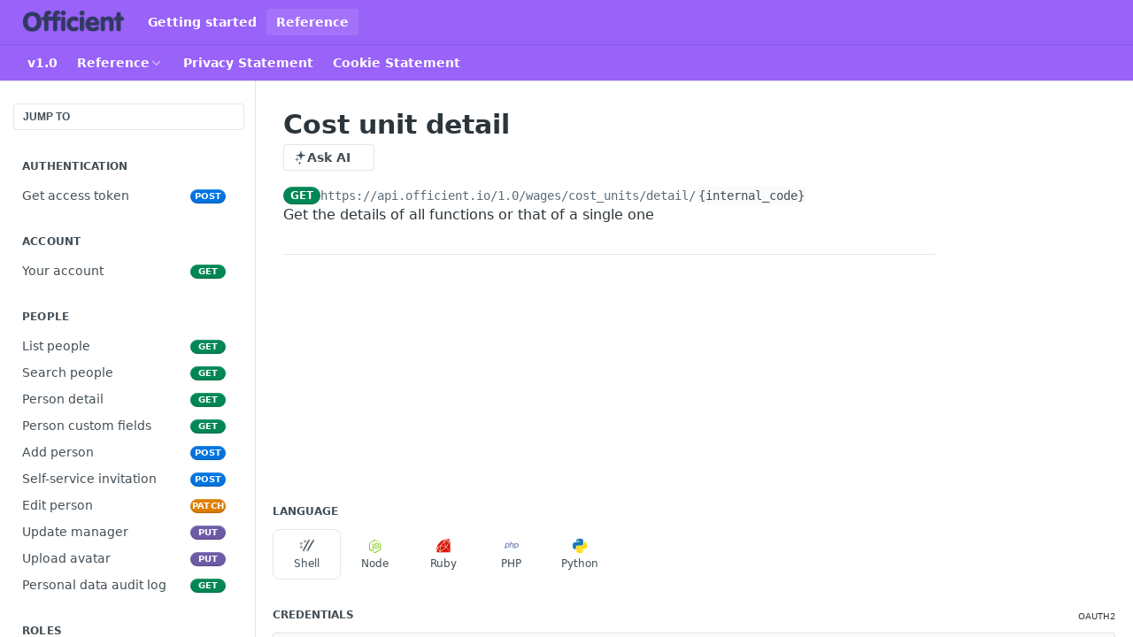

--- FILE ---
content_type: text/html; charset=utf-8
request_url: https://apidocs.officient.io/reference/cost-unit-detail
body_size: 51242
content:
<!DOCTYPE html><html lang="en" style="" data-color-mode="light" class=" useReactApp isRefPage "><head><meta charset="utf-8"><meta name="readme-deploy" content="5.581.3"><meta name="readme-subdomain" content="officient"><meta name="readme-repo" content="officient-10d72a939dc5"><meta name="readme-version" content="1.0"><title>Cost unit detail</title><meta name="description" content="Get the details of all functions or that of a single one" data-rh="true"><meta property="og:title" content="Cost unit detail" data-rh="true"><meta property="og:description" content="Get the details of all functions or that of a single one" data-rh="true"><meta property="og:site_name" content="Officient HR"><meta name="twitter:title" content="Cost unit detail" data-rh="true"><meta name="twitter:description" content="Get the details of all functions or that of a single one" data-rh="true"><meta name="twitter:card" content="summary_large_image"><meta name="viewport" content="width=device-width, initial-scale=1.0"><meta property="og:image" content="https://cdn.readme.io/og-image/create?type=reference&amp;title=Cost%20unit%20detail&amp;projectTitle=Officient%20HR&amp;description=Get%20the%20details%20of%20all%20functions%20or%20that%20of%20a%20single%20one&amp;logoUrl=https%3A%2F%2Ffiles.readme.io%2F5973b95-small-dark_on_white_128.png&amp;color=%239962f8&amp;variant=light" data-rh="true"><meta name="twitter:image" content="https://cdn.readme.io/og-image/create?type=reference&amp;title=Cost%20unit%20detail&amp;projectTitle=Officient%20HR&amp;description=Get%20the%20details%20of%20all%20functions%20or%20that%20of%20a%20single%20one&amp;logoUrl=https%3A%2F%2Ffiles.readme.io%2F5973b95-small-dark_on_white_128.png&amp;color=%239962f8&amp;variant=light" data-rh="true"><meta property="og:image:width" content="1200"><meta property="og:image:height" content="630"><link id="favicon" rel="shortcut icon" href="https://apidocs.officient.io/favicon.ico" type="image/x-icon"><link rel="canonical" href="https://apidocs.officient.io/reference/cost-unit-detail"><script src="https://cdn.readme.io/public/js/unauthorized-redirect.js?1769182809923"></script><script src="https://cdn.readme.io/public/js/cash-dom.min.js?1769182809923"></script><link data-chunk="Footer" rel="preload" as="style" href="https://cdn.readme.io/public/hub/web/Footer.7ca87f1efe735da787ba.css">
<link data-chunk="RMDX" rel="preload" as="style" href="https://cdn.readme.io/public/hub/web/RMDX.9331f322bb5b573f9d25.css">
<link data-chunk="RMDX" rel="preload" as="style" href="https://cdn.readme.io/public/hub/web/8788.1397980a7fd76b5388fe.css">
<link data-chunk="Reference" rel="preload" as="style" href="https://cdn.readme.io/public/hub/web/Reference.b8ce832c9b19f2ce1a1d.css">
<link data-chunk="Reference" rel="preload" as="style" href="https://cdn.readme.io/public/hub/web/6180.75e3fc491ee8103c63a3.css">
<link data-chunk="Reference" rel="preload" as="style" href="https://cdn.readme.io/public/hub/web/7852.75fa0f4f134dfeaf54ef.css">
<link data-chunk="SuperHubSearch" rel="preload" as="style" href="https://cdn.readme.io/public/hub/web/SuperHubSearch.0a07c236f7325e708425.css">
<link data-chunk="Header" rel="preload" as="style" href="https://cdn.readme.io/public/hub/web/Header.82413ef8974544a1864f.css">
<link data-chunk="Containers-EndUserContainer" rel="preload" as="style" href="https://cdn.readme.io/public/hub/web/Containers-EndUserContainer.c474218e3da23db49451.css">
<link data-chunk="main" rel="preload" as="style" href="https://cdn.readme.io/public/hub/web/main.73ee9ca53e6eaa83598c.css">
<link data-chunk="main" rel="preload" as="style" href="https://cdn.readme.io/public/hub/web/ui-styles.e5188c7f7f9c69667adf.css">
<link data-chunk="main" rel="preload" as="script" href="https://cdn.readme.io/public/hub/web/main.07547cfa8fdfd7a4c809.js">
<link data-chunk="routes-SuperHub" rel="preload" as="script" href="https://cdn.readme.io/public/hub/web/routes-SuperHub.129d5f78dbfede432b83.js">
<link data-chunk="Containers-EndUserContainer" rel="preload" as="script" href="https://cdn.readme.io/public/hub/web/Containers-EndUserContainer.bd8e87167ddad537bf76.js">
<link data-chunk="Header" rel="preload" as="script" href="https://cdn.readme.io/public/hub/web/Header.7a8fa95dde67fa315250.js">
<link data-chunk="SuperHubSearch" rel="preload" as="script" href="https://cdn.readme.io/public/hub/web/3766.649eaa2b700c2449e689.js">
<link data-chunk="SuperHubSearch" rel="preload" as="script" href="https://cdn.readme.io/public/hub/web/6123.a2ef3290db790599acca.js">
<link data-chunk="SuperHubSearch" rel="preload" as="script" href="https://cdn.readme.io/public/hub/web/6146.f99bcbc8d654cc36d7c8.js">
<link data-chunk="SuperHubSearch" rel="preload" as="script" href="https://cdn.readme.io/public/hub/web/8836.dbe2a8b6a6809625282d.js">
<link data-chunk="SuperHubSearch" rel="preload" as="script" href="https://cdn.readme.io/public/hub/web/SuperHubSearch.096cfc3639d6f9c74ec8.js">
<link data-chunk="Reference" rel="preload" as="script" href="https://cdn.readme.io/public/hub/web/3781.e78b96a01630dde138be.js">
<link data-chunk="Reference" rel="preload" as="script" href="https://cdn.readme.io/public/hub/web/6563.536d53a51a39205d3d9b.js">
<link data-chunk="Reference" rel="preload" as="script" href="https://cdn.readme.io/public/hub/web/6652.3900ee39f7cfe0a89511.js">
<link data-chunk="Reference" rel="preload" as="script" href="https://cdn.readme.io/public/hub/web/7355.2840d591ca8a6e187e18.js">
<link data-chunk="Reference" rel="preload" as="script" href="https://cdn.readme.io/public/hub/web/4838.c74165d2540902b5353d.js">
<link data-chunk="Reference" rel="preload" as="script" href="https://cdn.readme.io/public/hub/web/1714.47dd87388e28e3b0bf2b.js">
<link data-chunk="Reference" rel="preload" as="script" href="https://cdn.readme.io/public/hub/web/9809.7cc3cc6dfee6b778fdc5.js">
<link data-chunk="Reference" rel="preload" as="script" href="https://cdn.readme.io/public/hub/web/1380.4581c35aa2367221e97b.js">
<link data-chunk="Reference" rel="preload" as="script" href="https://cdn.readme.io/public/hub/web/957.b6f76b8db20c327aa28d.js">
<link data-chunk="Reference" rel="preload" as="script" href="https://cdn.readme.io/public/hub/web/9602.0996aab4704854756684.js">
<link data-chunk="Reference" rel="preload" as="script" href="https://cdn.readme.io/public/hub/web/9861.bcb86737af312c75368a.js">
<link data-chunk="Reference" rel="preload" as="script" href="https://cdn.readme.io/public/hub/web/4371.a07eb89a6bac0447c776.js">
<link data-chunk="Reference" rel="preload" as="script" href="https://cdn.readme.io/public/hub/web/6349.44570076226a17ca868b.js">
<link data-chunk="Reference" rel="preload" as="script" href="https://cdn.readme.io/public/hub/web/7852.41fff7af742825809f36.js">
<link data-chunk="Reference" rel="preload" as="script" href="https://cdn.readme.io/public/hub/web/3463.b43baf29dc18ca607ee6.js">
<link data-chunk="Reference" rel="preload" as="script" href="https://cdn.readme.io/public/hub/web/9711.f939ebf4c2a2bed07a89.js">
<link data-chunk="Reference" rel="preload" as="script" href="https://cdn.readme.io/public/hub/web/6180.7c30df0f4ed55faddc7e.js">
<link data-chunk="Reference" rel="preload" as="script" href="https://cdn.readme.io/public/hub/web/9819.244523233bd16e9c40f7.js">
<link data-chunk="Reference" rel="preload" as="script" href="https://cdn.readme.io/public/hub/web/8749.bab695c2cfe7cb39f779.js">
<link data-chunk="Reference" rel="preload" as="script" href="https://cdn.readme.io/public/hub/web/8706.d81a68563bdb5505022e.js">
<link data-chunk="Reference" rel="preload" as="script" href="https://cdn.readme.io/public/hub/web/Reference.b1246a5f37642d14d6d0.js">
<link data-chunk="ConnectMetadata" rel="preload" as="script" href="https://cdn.readme.io/public/hub/web/ConnectMetadata.d3beced9628aca1e6cb7.js">
<link data-chunk="RMDX" rel="preload" as="script" href="https://cdn.readme.io/public/hub/web/8424.7ca51ba764db137ea058.js">
<link data-chunk="RMDX" rel="preload" as="script" href="https://cdn.readme.io/public/hub/web/9947.08b2610863d170f1b6c7.js">
<link data-chunk="RMDX" rel="preload" as="script" href="https://cdn.readme.io/public/hub/web/5496.17afb85a446e8476cbf9.js">
<link data-chunk="RMDX" rel="preload" as="script" href="https://cdn.readme.io/public/hub/web/8075.096554dabcf518cc0b30.js">
<link data-chunk="RMDX" rel="preload" as="script" href="https://cdn.readme.io/public/hub/web/8788.7d9cdb0b268fb7e3025a.js">
<link data-chunk="RMDX" rel="preload" as="script" href="https://cdn.readme.io/public/hub/web/1165.002e4541f2ba3ba0fbf2.js">
<link data-chunk="RMDX" rel="preload" as="script" href="https://cdn.readme.io/public/hub/web/RMDX.bfc34a9da549bd5e1236.js">
<link data-chunk="Footer" rel="preload" as="script" href="https://cdn.readme.io/public/hub/web/Footer.9f1a3307d1d61765d9bb.js">
<link data-chunk="main" rel="stylesheet" href="https://cdn.readme.io/public/hub/web/ui-styles.e5188c7f7f9c69667adf.css">
<link data-chunk="main" rel="stylesheet" href="https://cdn.readme.io/public/hub/web/main.73ee9ca53e6eaa83598c.css">
<link data-chunk="Containers-EndUserContainer" rel="stylesheet" href="https://cdn.readme.io/public/hub/web/Containers-EndUserContainer.c474218e3da23db49451.css">
<link data-chunk="Header" rel="stylesheet" href="https://cdn.readme.io/public/hub/web/Header.82413ef8974544a1864f.css">
<link data-chunk="SuperHubSearch" rel="stylesheet" href="https://cdn.readme.io/public/hub/web/SuperHubSearch.0a07c236f7325e708425.css">
<link data-chunk="Reference" rel="stylesheet" href="https://cdn.readme.io/public/hub/web/7852.75fa0f4f134dfeaf54ef.css">
<link data-chunk="Reference" rel="stylesheet" href="https://cdn.readme.io/public/hub/web/6180.75e3fc491ee8103c63a3.css">
<link data-chunk="Reference" rel="stylesheet" href="https://cdn.readme.io/public/hub/web/Reference.b8ce832c9b19f2ce1a1d.css">
<link data-chunk="RMDX" rel="stylesheet" href="https://cdn.readme.io/public/hub/web/8788.1397980a7fd76b5388fe.css">
<link data-chunk="RMDX" rel="stylesheet" href="https://cdn.readme.io/public/hub/web/RMDX.9331f322bb5b573f9d25.css">
<link data-chunk="Footer" rel="stylesheet" href="https://cdn.readme.io/public/hub/web/Footer.7ca87f1efe735da787ba.css"><!-- CUSTOM CSS--><style title="rm-custom-css">:root{--project-color-primary:#9962f8;--project-color-inverse:#222;--recipe-button-color:#0093ED;--recipe-button-color-hover:#005487;--recipe-button-color-active:#003454;--recipe-button-color-focus:rgba(0, 147, 237, 0.25);--recipe-button-color-disabled:#bae5ff}[id=enterprise] .ReadMeUI[is=AlgoliaSearch]{--project-color-primary:#9962f8;--project-color-inverse:#222}a{color:var(--color-link-primary,#0093ed)}a:hover{color:var(--color-link-primary-darken-5,#005487)}a.text-muted:hover{color:var(--color-link-primary,#0093ed)}.btn.btn-primary{background-color:#0093ed}.btn.btn-primary:hover{background-color:#005487}.theme-line #hub-landing-top h2{color:#0093ed}#hub-landing-top .btn:hover{color:#0093ed}.theme-line #hub-landing-top .btn:hover{color:#fff}.theme-solid header#hub-header #header-top{background-color:#9962f8}.theme-solid.header-gradient header#hub-header #header-top{background:linear-gradient(to bottom,#9962f8,#670eff)}.theme-solid.header-custom header#hub-header #header-top{background-image:url(undefined)}.theme-line header#hub-header #header-top{border-bottom-color:#9962f8}.theme-line header#hub-header #header-top .btn{background-color:#9962f8}header#hub-header #header-top #header-logo{width:128px;height:27px;margin-top:6px;background-image:url(https://files.readme.io/b200fd8-white-logo.png)}#hub-subheader-parent #hub-subheader .hub-subheader-breadcrumbs .dropdown-menu a:hover{background-color:#9962f8}#subheader-links a.active{color:#9962f8!important;box-shadow:inset 0 -2px 0 #9962f8}#subheader-links a:hover{color:#9962f8!important;box-shadow:inset 0 -2px 0 #9962f8;opacity:.7}.discussion .submit-vote.submit-vote-parent.voted a.submit-vote-button{background-color:#0093ed}section#hub-discuss .discussion a .discuss-body h4{color:#0093ed}section#hub-discuss .discussion a:hover .discuss-body h4{color:#005487}#hub-subheader-parent #hub-subheader.sticky-header.sticky{border-bottom-color:#0093ed}#hub-subheader-parent #hub-subheader.sticky-header.sticky .search-box{border-bottom-color:#0093ed}#hub-search-results h3 em{color:#0093ed}.main_background,.tag-item{background:#0093ed!important}.main_background:hover{background:#005487!important}.main_color{color:#9962f8!important}.border_bottom_main_color{border-bottom:2px solid #9962f8}.main_color_hover:hover{color:#9962f8!important}section#hub-discuss h1{color:#0093ed}#hub-reference .hub-api .api-definition .api-try-it-out.active{border-color:#0093ed;background-color:#0093ed}#hub-reference .hub-api .api-definition .api-try-it-out.active:hover{background-color:#005487;border-color:#005487}#hub-reference .hub-api .api-definition .api-try-it-out:hover{border-color:#0093ed;color:#0093ed}#hub-reference .hub-reference .logs .logs-empty .logs-login-button,#hub-reference .hub-reference .logs .logs-login .logs-login-button{background-color:var(--project-color-primary,#0093ed);border-color:var(--project-color-primary,#0093ed)}#hub-reference .hub-reference .logs .logs-empty .logs-login-button:hover,#hub-reference .hub-reference .logs .logs-login .logs-login-button:hover{background-color:#005487;border-color:#005487}#hub-reference .hub-reference .logs .logs-empty>svg>path,#hub-reference .hub-reference .logs .logs-login>svg>path{fill:#0093ed;fill:var(--project-color-primary,#0093ed)}#hub-reference .hub-reference .logs:last-child .logs-empty,#hub-reference .hub-reference .logs:last-child .logs-login{margin-bottom:35px}#hub-reference .hub-reference .hub-reference-section .hub-reference-left header .hub-reference-edit:hover{color:#0093ed}.main-color-accent{border-bottom:3px solid #9962f8;padding-bottom:8px}</style><meta name="loadedProject" content="officient"><script>var storedColorMode = `light` === 'system' ? window.localStorage.getItem('color-scheme') : `light`
document.querySelector('[data-color-mode]').setAttribute('data-color-mode', storedColorMode)</script><script id="config" type="application/json" data-json="{&quot;algoliaIndex&quot;:&quot;readme_search_v2&quot;,&quot;amplitude&quot;:{&quot;apiKey&quot;:&quot;dc8065a65ef83d6ad23e37aaf014fc84&quot;,&quot;enabled&quot;:true},&quot;asset_url&quot;:&quot;https://cdn.readme.io&quot;,&quot;dashDomain&quot;:&quot;dash.readme.com&quot;,&quot;domain&quot;:&quot;readme.io&quot;,&quot;domainFull&quot;:&quot;https://dash.readme.com&quot;,&quot;encryptedLocalStorageKey&quot;:&quot;ekfls-2025-03-27&quot;,&quot;fullstory&quot;:{&quot;enabled&quot;:true,&quot;orgId&quot;:&quot;FSV9A&quot;},&quot;git&quot;:{&quot;sync&quot;:{&quot;bitbucket&quot;:{&quot;installationLink&quot;:&quot;https://developer.atlassian.com/console/install/310151e6-ca1a-4a44-9af6-1b523fea0561?signature=AYABeMn9vqFkrg%2F1DrJAQxSyVf4AAAADAAdhd3Mta21zAEthcm46YXdzOmttczp1cy13ZXN0LTI6NzA5NTg3ODM1MjQzOmtleS83MDVlZDY3MC1mNTdjLTQxYjUtOWY5Yi1lM2YyZGNjMTQ2ZTcAuAECAQB4IOp8r3eKNYw8z2v%2FEq3%2FfvrZguoGsXpNSaDveR%2FF%2Fo0BHUxIjSWx71zNK2RycuMYSgAAAH4wfAYJKoZIhvcNAQcGoG8wbQIBADBoBgkqhkiG9w0BBwEwHgYJYIZIAWUDBAEuMBEEDOJgARbqndU9YM%2FRdQIBEIA7unpCah%2BIu53NA72LkkCDhNHOv%2BgRD7agXAO3jXqw0%2FAcBOB0%2F5LmpzB5f6B1HpkmsAN2i2SbsFL30nkAB2F3cy1rbXMAS2Fybjphd3M6a21zOmV1LXdlc3QtMTo3MDk1ODc4MzUyNDM6a2V5LzQ2MzBjZTZiLTAwYzMtNGRlMi04NzdiLTYyN2UyMDYwZTVjYwC4AQICAHijmwVTMt6Oj3F%2B0%2B0cVrojrS8yZ9ktpdfDxqPMSIkvHAGT%[base64]%2BMHwGCSqGSIb3DQEHBqBvMG0CAQAwaAYJKoZIhvcNAQcBMB4GCWCGSAFlAwQBLjARBAzzWhThsIgJwrr%2FY2ECARCAOxoaW9pob21lweyAfrIm6Fw7gd8D%2B%2F8LHk4rl3jjULDM35%2FVPuqBrqKunYZSVCCGNGB3RqpQJr%2FasASiAgAAAAAMAAAQAAAAAAAAAAAAAAAAAEokowLKsF1tMABEq%2BKNyJP%2F%2F%2F%2F%2FAAAAAQAAAAAAAAAAAAAAAQAAADJLzRcp6MkqKR43PUjOiRxxbxXYhLc6vFXEutK3%2BQ71yuPq4dC8pAHruOVQpvVcUSe8dptV8c7wR8BTJjv%2F%2FNe8r0g%3D&amp;product=bitbucket&quot;}}},&quot;metrics&quot;:{&quot;billingCronEnabled&quot;:&quot;true&quot;,&quot;dashUrl&quot;:&quot;https://m.readme.io&quot;,&quot;defaultUrl&quot;:&quot;https://m.readme.io&quot;,&quot;exportMaxRetries&quot;:12,&quot;wsUrl&quot;:&quot;wss://m.readme.io&quot;},&quot;micro&quot;:{&quot;baseUrl&quot;:&quot;https://micro-beta.readme.com&quot;},&quot;proxyUrl&quot;:&quot;https://try.readme.io&quot;,&quot;readmeRecaptchaSiteKey&quot;:&quot;6LesVBYpAAAAAESOCHOyo2kF9SZXPVb54Nwf3i2x&quot;,&quot;releaseVersion&quot;:&quot;5.581.3&quot;,&quot;reservedWords&quot;:{&quot;tools&quot;:[&quot;execute-request&quot;,&quot;get-code-snippet&quot;,&quot;get-endpoint&quot;,&quot;get-request-body&quot;,&quot;get-response-schema&quot;,&quot;get-server-variables&quot;,&quot;list-endpoints&quot;,&quot;list-security-schemes&quot;,&quot;list-specs&quot;,&quot;search-specs&quot;,&quot;search&quot;,&quot;fetch&quot;]},&quot;sentry&quot;:{&quot;dsn&quot;:&quot;https://3bbe57a973254129bcb93e47dc0cc46f@o343074.ingest.sentry.io/2052166&quot;,&quot;enabled&quot;:true},&quot;shMigration&quot;:{&quot;promoVideo&quot;:&quot;&quot;,&quot;forceWaitlist&quot;:false,&quot;migrationPreview&quot;:false},&quot;sslBaseDomain&quot;:&quot;readmessl.com&quot;,&quot;sslGenerationService&quot;:&quot;ssl.readmessl.com&quot;,&quot;stripePk&quot;:&quot;pk_live_5103PML2qXbDukVh7GDAkQoR4NSuLqy8idd5xtdm9407XdPR6o3bo663C1ruEGhXJjpnb2YCpj8EU1UvQYanuCjtr00t1DRCf2a&quot;,&quot;superHub&quot;:{&quot;newProjectsEnabled&quot;:true},&quot;wootric&quot;:{&quot;accountToken&quot;:&quot;NPS-122b75a4&quot;,&quot;enabled&quot;:true}}"></script></head><body class="body-none theme-solid header-solid header-bg-size-auto header-bg-pos-tl header-overlay-triangles reference-layout-row lumosity-normal hub-full"><div id="ssr-top"></div><div id="ssr-main"><div class="App ThemeContext ThemeContext_dark ThemeContext_classic" style="--color-primary:#9962f8;--color-primary-inverse:#fff;--color-primary-alt:#670eff;--color-primary-darken-10:#7931f6;--color-primary-darken-20:#5c0aea;--color-primary-alpha-25:rgba(153, 98, 248, 0.25);--color-link-primary:#0093ED;--color-link-primary-darken-5:#0083d3;--color-link-primary-darken-10:#0073ba;--color-link-primary-darken-20:#005487;--color-link-primary-alpha-50:rgba(0, 147, 237, 0.5);--color-link-primary-alpha-25:rgba(0, 147, 237, 0.25);--color-link-background:rgba(0, 147, 237, 0.09);--color-link-text:#fff;--color-login-link:#018ef5;--color-login-link-text:#fff;--color-login-link-darken-10:#0171c2;--color-login-link-primary-alpha-50:rgba(1, 142, 245, 0.5)"><div class="SuperHub2RNxzk6HzHiJ"><div class="ContentWithOwlbotx4PaFDoA1KMz"><div class="ContentWithOwlbot-content2X1XexaN8Lf2"><header class="Header3zzata9F_ZPQ rm-Header_classic Header_collapsible3n0YXfOvb_Al rm-Header"><div class="rm-Header-top Header-topuTMpygDG4e1V Header-top_classic3g7Q6zoBy8zh"><div class="rm-Container rm-Container_flex"><div style="outline:none" tabindex="-1"><a href="#content" target="_self" class="Button Button_md rm-JumpTo Header-jumpTo3IWKQXmhSI5D Button_primary">Jump to Content</a></div><div class="rm-Header-left Header-leftADQdGVqx1wqU"><a class="rm-Logo Header-logo1Xy41PtkzbdG" href="/" target="_self"><img alt="Officient HR" class="rm-Logo-img Header-logo-img3YvV4lcGKkeb" src="https://files.readme.io/5973b95-small-dark_on_white_128.png"/></a><a class="Button Button_md rm-Header-link rm-Header-top-link Button_slate_text Header-link2tXYTgXq85zW" href="/docs" target="_self">Getting started</a><a aria-current="page" class="Button Button_md rm-Header-link rm-Header-top-link Button_slate_text rm-Header-top-link_active Header-link2tXYTgXq85zW active" href="/reference" target="_self">Reference</a></div><div class="rm-Header-left Header-leftADQdGVqx1wqU Header-left_mobile1RG-X93lx6PF"><div><button aria-label="Toggle navigation menu" class="icon-menu menu3d6DYNDa3tk5" type="button"></button><div class=""><div class="Flyout95xhYIIoTKtc undefined rm-Flyout" data-testid="flyout"><div class="MobileFlyout1hHJpUd-nYkd"><a class="rm-MobileFlyout-item NavItem-item1gDDTqaXGhm1 NavItem-item_mobile1qG3gd-Mkck- " href="/" target="_self"><i class="icon-landing-page-2 NavItem-badge1qOxpfTiALoz rm-Header-bottom-link-icon"></i><span class="NavItem-textSlZuuL489uiw">Home</span></a><a class="rm-MobileFlyout-item NavItem-item1gDDTqaXGhm1 NavItem-item_mobile1qG3gd-Mkck- " href="/docs" target="_self"><i class="icon-guides NavItem-badge1qOxpfTiALoz rm-Header-bottom-link-icon"></i><span class="NavItem-textSlZuuL489uiw">Getting started</span></a><a aria-current="page" class="rm-MobileFlyout-item NavItem-item1gDDTqaXGhm1 NavItem-item_mobile1qG3gd-Mkck-  active" href="/reference" target="_self"><i class="icon-references NavItem-badge1qOxpfTiALoz rm-Header-bottom-link-icon"></i><span class="NavItem-textSlZuuL489uiw">Reference</span></a><a class="rm-MobileFlyout-item NavItem-item1gDDTqaXGhm1 NavItem-item_mobile1qG3gd-Mkck- " href="https://files.exact.com/static/downloads/terms-and-conditions/Privacy-Policy-for-Exact-Services-EN.pdf" rel="noopener" target="_blank" to="https://files.exact.com/static/downloads/terms-and-conditions/Privacy-Policy-for-Exact-Services-EN.pdf"><span class="NavItem-textSlZuuL489uiw">Privacy Statement</span></a><a class="rm-MobileFlyout-item NavItem-item1gDDTqaXGhm1 NavItem-item_mobile1qG3gd-Mkck- " href="https://www.exact.com/cookies" rel="noopener" target="_blank" to="https://www.exact.com/cookies"><span class="NavItem-textSlZuuL489uiw">Cookie Statement</span></a><div class="NavItem-item1gDDTqaXGhm1 NavItem-item_inactiveMQoyhN045qAn">v<!-- -->1.0</div><hr class="MobileFlyout-divider10xf7R2X1MeW"/><a class="rm-MobileFlyout-item NavItem-item1gDDTqaXGhm1 NavItem-item_mobile1qG3gd-Mkck- NavItem_dropdown-muted1xJVuczwGc74" href="/docs" target="_self">Getting started</a><a aria-current="page" class="rm-MobileFlyout-item NavItem-item1gDDTqaXGhm1 NavItem-item_mobile1qG3gd-Mkck- NavItem_dropdown-muted1xJVuczwGc74 active" href="/reference" target="_self">Reference</a><a class="MobileFlyout-logo3Lq1eTlk1K76 Header-logo1Xy41PtkzbdG rm-Logo" href="/" target="_self"><img alt="Officient HR" class="Header-logo-img3YvV4lcGKkeb rm-Logo-img" src="https://files.readme.io/5973b95-small-dark_on_white_128.png"/></a></div></div></div></div><div class="Header-left-nav2xWPWMNHOGf_"><i aria-hidden="true" class="icon-references Header-left-nav-icon10glJKFwewOv"></i>Reference</div></div><div class="rm-Header-right Header-right21PC2XTT6aMg"><span class="Header-right_desktop14ja01RUQ7HE"></span><div class="Header-searchtb6Foi0-D9Vx"><button aria-label="Search ⌘k" class="rm-SearchToggle" data-symbol="⌘"><div class="rm-SearchToggle-icon icon-search1"></div></button></div></div></div></div><div class="Header-bottom2eLKOFXMEmh5 Header-bottom_classic rm-Header-bottom"><div class="rm-Container rm-Container_flex"><nav aria-label="Primary navigation" class="Header-leftADQdGVqx1wqU Header-subnavnVH8URdkgvEl" role="navigation"><span class="Truncate1OzxBYrNNfH3 VersionDropdown1GXDUTxJ1T95 VersionDropdown_inactive rm-Header-bottom-link" style="--Truncate-max-width:150px">v1.0</span><div class="rm-NavLinksDropdown Dropdown Dropdown_closed" data-testid="dropdown-container"><div class="Dropdown-toggle" aria-haspopup="dialog"><button class="rm-Header-link rm-Header-bottom-link NavItem2xSfFaVqfRjy Button Button_slate_text Button_md" type="button"><span>Reference</span><i class="NavItem-chevron3ZtU4bd1q5sy icon-chevron-down"></i></button></div></div><a class="Button Button_md rm-Header-link rm-Header-bottom-link Button_slate_text Header-bottom-link_mobile " href="https://files.exact.com/static/downloads/terms-and-conditions/Privacy-Policy-for-Exact-Services-EN.pdf" target="_self" to="https://files.exact.com/static/downloads/terms-and-conditions/Privacy-Policy-for-Exact-Services-EN.pdf"><span>Privacy Statement</span></a><a class="Button Button_md rm-Header-link rm-Header-bottom-link Button_slate_text Header-bottom-link_mobile " href="https://www.exact.com/cookies" target="_self" to="https://www.exact.com/cookies"><span>Cookie Statement</span></a></nav><button align="center" justify="between" style="--flex-gap:var(--xs)" class="Button Button_sm Flex Flex_row MobileSubnav1DsTfasXloM2 Button_contrast Button_contrast_outline" type="button"><span class="Button-label">Cost unit detail</span><span class="IconWrapper Icon-wrapper2z2wVIeGsiUy"><span class="Icon3_D2ysxFZ_ll Icon-empty6PuNZVw0joPv" style="--icon-color:inherit;--icon-size:inherit;--icon-stroke-width:2px"></span></span></button></div></div><div class="hub-search-results--reactApp " id="hub-search-results"><div class="hub-container"><div class="modal-backdrop rm-SearchModal" role="button" tabindex="0"><div aria-label="Search Dialog" class="SuperHubSearchI_obvfvvQi4g" id="AppSearch" role="tabpanel" tabindex="0"><div data-focus-guard="true" tabindex="-1" style="width:1px;height:0px;padding:0;overflow:hidden;position:fixed;top:1px;left:1px"></div><div data-focus-lock-disabled="disabled" class="SuperHubSearch-container2BhYey2XE-Ij"><div class="SuperHubSearch-col1km8vLFgOaYj"><div class="SearchBoxnZBxftziZGcz"><input aria-label="Search" autoCapitalize="off" autoComplete="off" autoCorrect="off" spellcheck="false" tabindex="0" aria-required="false" class="Input Input_md SearchBox-inputR4jffU8l10iF" type="search" value=""/></div><div class="SearchTabs3rNhUK3HjrRJ"><div class="Tabs Tabs-list" role="tablist"><div aria-label="All" aria-selected="true" class="SearchTabs-tab1TrpmhQv840T Tabs-listItem Tabs-listItem_active" role="tab" tabindex="1"><span class="SearchTabs-tab1TrpmhQv840T"><span class="IconWrapper Icon-wrapper2z2wVIeGsiUy"><span class="Icon3_D2ysxFZ_ll Icon-empty6PuNZVw0joPv icon" style="--icon-color:inherit;--icon-size:inherit;--icon-stroke-width:2px"></span></span>All</span></div><div aria-label="Pages" aria-selected="false" class="SearchTabs-tab1TrpmhQv840T Tabs-listItem" role="tab" tabindex="1"><span class="SearchTabs-tab1TrpmhQv840T"><span class="IconWrapper Icon-wrapper2z2wVIeGsiUy"><span class="Icon3_D2ysxFZ_ll Icon-empty6PuNZVw0joPv icon" style="--icon-color:inherit;--icon-size:inherit;--icon-stroke-width:2px"></span></span>Pages</span></div></div></div><div class="rm-SearchModal-empty SearchResults35_kFOb1zvxX SearchResults_emptyiWzyXErtNcQJ"><span class="IconWrapper Icon-wrapper2z2wVIeGsiUy"><span class="Icon3_D2ysxFZ_ll Icon-empty6PuNZVw0joPv rm-SearchModal-empty-icon icon icon-search" style="--icon-color:inherit;--icon-size:var(--icon-md);--icon-stroke-width:2px"></span></span><h6 class="Title Title6 rm-SearchModal-empty-text">Start typing to search…</h6></div></div></div><div data-focus-guard="true" tabindex="-1" style="width:1px;height:0px;padding:0;overflow:hidden;position:fixed;top:1px;left:1px"></div></div></div></div></div></header><main class="SuperHubReference3_1nwDyq5sO3 rm-ReferenceMain rm-ReferenceMain-SuperHub rm-Container rm-Container_flex rm-basic-page" id="Explorer"><nav aria-label="Secondary navigation" class="rm-Sidebar hub-sidebar reference-redesign Nav3C5f8FcjkaHj" id="reference-sidebar" role="navigation"><div class="Main-QuickNav-container1OiLvjSDusO6"><button aria-keyshortcuts="Control+/ Meta+/" class="QuickNav1q-OoMjiX_Yr QuickNav-button2KzlQbz5Pm2Y">JUMP TO</button></div><div class="Sidebar1t2G1ZJq-vU1 rm-Sidebar hub-sidebar-content"><section class="Sidebar-listWrapper6Q9_yUrG906C rm-Sidebar-section"><h2 class="Sidebar-headingTRQyOa2pk0gh rm-Sidebar-heading">Authentication</h2><ul class="Sidebar-list_sidebarLayout3RaX72iQNOEI Sidebar-list3cZWQLaBf9k8 rm-Sidebar-list"><li class="Sidebar-item23D-2Kd61_k3"><a class="Sidebar-link2Dsha-r-GKh2 childless text-wrap rm-Sidebar-link" target="_self" href="/reference/testinput-1"><span class="Sidebar-link-textLuTE1ySm4Kqn"><span class="Sidebar-link-text_label1gCT_uPnx7Gu">Get access token</span></span><span class="Sidebar-method-container2yBYD-KB_IfC"><span class="rm-APIMethod APIMethod APIMethod_fixedWidth APIMethod_fixedWidth_md APIMethod_post APIMethod_md Sidebar-methodfUM3m6FEWm6w" data-testid="http-method" style="--APIMethod-bg:var(--APIMethod-post-bg-active);--APIMethod-fg:var(--APIMethod-default-fg-active);--APIMethod-bg-active:var(--APIMethod-post-bg-active)">post</span></span><div class="Sidebar-link-buttonWrapper3hnFHNku8_BJ"></div></a></li></ul></section><section class="Sidebar-listWrapper6Q9_yUrG906C rm-Sidebar-section"><h2 class="Sidebar-headingTRQyOa2pk0gh rm-Sidebar-heading">Account</h2><ul class="Sidebar-list_sidebarLayout3RaX72iQNOEI Sidebar-list3cZWQLaBf9k8 rm-Sidebar-list"><li class="Sidebar-item23D-2Kd61_k3"><a class="Sidebar-link2Dsha-r-GKh2 childless text-wrap rm-Sidebar-link" target="_self" href="/reference/your-account"><span class="Sidebar-link-textLuTE1ySm4Kqn"><span class="Sidebar-link-text_label1gCT_uPnx7Gu">Your account</span></span><span class="Sidebar-method-container2yBYD-KB_IfC"><span class="rm-APIMethod APIMethod APIMethod_fixedWidth APIMethod_fixedWidth_md APIMethod_get APIMethod_md Sidebar-methodfUM3m6FEWm6w" data-testid="http-method" style="--APIMethod-bg:var(--APIMethod-get-bg-active);--APIMethod-fg:var(--APIMethod-default-fg-active);--APIMethod-bg-active:var(--APIMethod-get-bg-active)">get</span></span><div class="Sidebar-link-buttonWrapper3hnFHNku8_BJ"></div></a></li></ul></section><section class="Sidebar-listWrapper6Q9_yUrG906C rm-Sidebar-section"><h2 class="Sidebar-headingTRQyOa2pk0gh rm-Sidebar-heading">People</h2><ul class="Sidebar-list_sidebarLayout3RaX72iQNOEI Sidebar-list3cZWQLaBf9k8 rm-Sidebar-list"><li class="Sidebar-item23D-2Kd61_k3"><a class="Sidebar-link2Dsha-r-GKh2 childless text-wrap rm-Sidebar-link" target="_self" href="/reference/list-people"><span class="Sidebar-link-textLuTE1ySm4Kqn"><span class="Sidebar-link-text_label1gCT_uPnx7Gu">List people</span></span><span class="Sidebar-method-container2yBYD-KB_IfC"><span class="rm-APIMethod APIMethod APIMethod_fixedWidth APIMethod_fixedWidth_md APIMethod_get APIMethod_md Sidebar-methodfUM3m6FEWm6w" data-testid="http-method" style="--APIMethod-bg:var(--APIMethod-get-bg-active);--APIMethod-fg:var(--APIMethod-default-fg-active);--APIMethod-bg-active:var(--APIMethod-get-bg-active)">get</span></span><div class="Sidebar-link-buttonWrapper3hnFHNku8_BJ"></div></a></li><li class="Sidebar-item23D-2Kd61_k3"><a class="Sidebar-link2Dsha-r-GKh2 childless text-wrap rm-Sidebar-link" target="_self" href="/reference/search-people"><span class="Sidebar-link-textLuTE1ySm4Kqn"><span class="Sidebar-link-text_label1gCT_uPnx7Gu">Search people</span></span><span class="Sidebar-method-container2yBYD-KB_IfC"><span class="rm-APIMethod APIMethod APIMethod_fixedWidth APIMethod_fixedWidth_md APIMethod_get APIMethod_md Sidebar-methodfUM3m6FEWm6w" data-testid="http-method" style="--APIMethod-bg:var(--APIMethod-get-bg-active);--APIMethod-fg:var(--APIMethod-default-fg-active);--APIMethod-bg-active:var(--APIMethod-get-bg-active)">get</span></span><div class="Sidebar-link-buttonWrapper3hnFHNku8_BJ"></div></a></li><li class="Sidebar-item23D-2Kd61_k3"><a class="Sidebar-link2Dsha-r-GKh2 childless text-wrap rm-Sidebar-link" target="_self" href="/reference/person-detail"><span class="Sidebar-link-textLuTE1ySm4Kqn"><span class="Sidebar-link-text_label1gCT_uPnx7Gu">Person detail</span></span><span class="Sidebar-method-container2yBYD-KB_IfC"><span class="rm-APIMethod APIMethod APIMethod_fixedWidth APIMethod_fixedWidth_md APIMethod_get APIMethod_md Sidebar-methodfUM3m6FEWm6w" data-testid="http-method" style="--APIMethod-bg:var(--APIMethod-get-bg-active);--APIMethod-fg:var(--APIMethod-default-fg-active);--APIMethod-bg-active:var(--APIMethod-get-bg-active)">get</span></span><div class="Sidebar-link-buttonWrapper3hnFHNku8_BJ"></div></a></li><li class="Sidebar-item23D-2Kd61_k3"><a class="Sidebar-link2Dsha-r-GKh2 childless text-wrap rm-Sidebar-link" target="_self" href="/reference/person-custom-fields"><span class="Sidebar-link-textLuTE1ySm4Kqn"><span class="Sidebar-link-text_label1gCT_uPnx7Gu">Person custom fields</span></span><span class="Sidebar-method-container2yBYD-KB_IfC"><span class="rm-APIMethod APIMethod APIMethod_fixedWidth APIMethod_fixedWidth_md APIMethod_get APIMethod_md Sidebar-methodfUM3m6FEWm6w" data-testid="http-method" style="--APIMethod-bg:var(--APIMethod-get-bg-active);--APIMethod-fg:var(--APIMethod-default-fg-active);--APIMethod-bg-active:var(--APIMethod-get-bg-active)">get</span></span><div class="Sidebar-link-buttonWrapper3hnFHNku8_BJ"></div></a></li><li class="Sidebar-item23D-2Kd61_k3"><a class="Sidebar-link2Dsha-r-GKh2 childless text-wrap rm-Sidebar-link" target="_self" href="/reference/add-person"><span class="Sidebar-link-textLuTE1ySm4Kqn"><span class="Sidebar-link-text_label1gCT_uPnx7Gu">Add person</span></span><span class="Sidebar-method-container2yBYD-KB_IfC"><span class="rm-APIMethod APIMethod APIMethod_fixedWidth APIMethod_fixedWidth_md APIMethod_post APIMethod_md Sidebar-methodfUM3m6FEWm6w" data-testid="http-method" style="--APIMethod-bg:var(--APIMethod-post-bg-active);--APIMethod-fg:var(--APIMethod-default-fg-active);--APIMethod-bg-active:var(--APIMethod-post-bg-active)">post</span></span><div class="Sidebar-link-buttonWrapper3hnFHNku8_BJ"></div></a></li><li class="Sidebar-item23D-2Kd61_k3"><a class="Sidebar-link2Dsha-r-GKh2 childless text-wrap rm-Sidebar-link" target="_self" href="/reference/self-service-invititation"><span class="Sidebar-link-textLuTE1ySm4Kqn"><span class="Sidebar-link-text_label1gCT_uPnx7Gu">Self-service invitation</span></span><span class="Sidebar-method-container2yBYD-KB_IfC"><span class="rm-APIMethod APIMethod APIMethod_fixedWidth APIMethod_fixedWidth_md APIMethod_post APIMethod_md Sidebar-methodfUM3m6FEWm6w" data-testid="http-method" style="--APIMethod-bg:var(--APIMethod-post-bg-active);--APIMethod-fg:var(--APIMethod-default-fg-active);--APIMethod-bg-active:var(--APIMethod-post-bg-active)">post</span></span><div class="Sidebar-link-buttonWrapper3hnFHNku8_BJ"></div></a></li><li class="Sidebar-item23D-2Kd61_k3"><a class="Sidebar-link2Dsha-r-GKh2 childless text-wrap rm-Sidebar-link" target="_self" href="/reference/edit-person"><span class="Sidebar-link-textLuTE1ySm4Kqn"><span class="Sidebar-link-text_label1gCT_uPnx7Gu">Edit person</span></span><span class="Sidebar-method-container2yBYD-KB_IfC"><span class="rm-APIMethod APIMethod APIMethod_fixedWidth APIMethod_fixedWidth_md APIMethod_patch APIMethod_md Sidebar-methodfUM3m6FEWm6w" data-testid="http-method" style="--APIMethod-bg:var(--APIMethod-patch-bg-active);--APIMethod-fg:var(--APIMethod-default-fg-active);--APIMethod-bg-active:var(--APIMethod-patch-bg-active)">patch</span></span><div class="Sidebar-link-buttonWrapper3hnFHNku8_BJ"></div></a></li><li class="Sidebar-item23D-2Kd61_k3"><a class="Sidebar-link2Dsha-r-GKh2 childless text-wrap rm-Sidebar-link" target="_self" href="/reference/update-manager"><span class="Sidebar-link-textLuTE1ySm4Kqn"><span class="Sidebar-link-text_label1gCT_uPnx7Gu">Update manager</span></span><span class="Sidebar-method-container2yBYD-KB_IfC"><span class="rm-APIMethod APIMethod APIMethod_fixedWidth APIMethod_fixedWidth_md APIMethod_put APIMethod_md Sidebar-methodfUM3m6FEWm6w" data-testid="http-method" style="--APIMethod-bg:var(--APIMethod-put-bg-active);--APIMethod-fg:var(--APIMethod-default-fg-active);--APIMethod-bg-active:var(--APIMethod-put-bg-active)">put</span></span><div class="Sidebar-link-buttonWrapper3hnFHNku8_BJ"></div></a></li><li class="Sidebar-item23D-2Kd61_k3"><a class="Sidebar-link2Dsha-r-GKh2 childless text-wrap rm-Sidebar-link" target="_self" href="/reference/upload-avatar"><span class="Sidebar-link-textLuTE1ySm4Kqn"><span class="Sidebar-link-text_label1gCT_uPnx7Gu">Upload avatar</span></span><span class="Sidebar-method-container2yBYD-KB_IfC"><span class="rm-APIMethod APIMethod APIMethod_fixedWidth APIMethod_fixedWidth_md APIMethod_put APIMethod_md Sidebar-methodfUM3m6FEWm6w" data-testid="http-method" style="--APIMethod-bg:var(--APIMethod-put-bg-active);--APIMethod-fg:var(--APIMethod-default-fg-active);--APIMethod-bg-active:var(--APIMethod-put-bg-active)">put</span></span><div class="Sidebar-link-buttonWrapper3hnFHNku8_BJ"></div></a></li><li class="Sidebar-item23D-2Kd61_k3"><a class="Sidebar-link2Dsha-r-GKh2 childless text-wrap rm-Sidebar-link" target="_self" href="/reference/personal-data-audit-log"><span class="Sidebar-link-textLuTE1ySm4Kqn"><span class="Sidebar-link-text_label1gCT_uPnx7Gu">Personal data audit log</span></span><span class="Sidebar-method-container2yBYD-KB_IfC"><span class="rm-APIMethod APIMethod APIMethod_fixedWidth APIMethod_fixedWidth_md APIMethod_get APIMethod_md Sidebar-methodfUM3m6FEWm6w" data-testid="http-method" style="--APIMethod-bg:var(--APIMethod-get-bg-active);--APIMethod-fg:var(--APIMethod-default-fg-active);--APIMethod-bg-active:var(--APIMethod-get-bg-active)">get</span></span><div class="Sidebar-link-buttonWrapper3hnFHNku8_BJ"></div></a></li></ul></section><section class="Sidebar-listWrapper6Q9_yUrG906C rm-Sidebar-section"><h2 class="Sidebar-headingTRQyOa2pk0gh rm-Sidebar-heading">Roles</h2><ul class="Sidebar-list_sidebarLayout3RaX72iQNOEI Sidebar-list3cZWQLaBf9k8 rm-Sidebar-list"><li class="Sidebar-item23D-2Kd61_k3"><a class="Sidebar-link2Dsha-r-GKh2 childless text-wrap rm-Sidebar-link" target="_self" href="/reference/role-history"><span class="Sidebar-link-textLuTE1ySm4Kqn"><span class="Sidebar-link-text_label1gCT_uPnx7Gu">Role History</span></span><span class="Sidebar-method-container2yBYD-KB_IfC"><span class="rm-APIMethod APIMethod APIMethod_fixedWidth APIMethod_fixedWidth_md APIMethod_get APIMethod_md Sidebar-methodfUM3m6FEWm6w" data-testid="http-method" style="--APIMethod-bg:var(--APIMethod-get-bg-active);--APIMethod-fg:var(--APIMethod-default-fg-active);--APIMethod-bg-active:var(--APIMethod-get-bg-active)">get</span></span><div class="Sidebar-link-buttonWrapper3hnFHNku8_BJ"></div></a></li><li class="Sidebar-item23D-2Kd61_k3"><a class="Sidebar-link2Dsha-r-GKh2 childless text-wrap rm-Sidebar-link" target="_self" href="/reference/update-role"><span class="Sidebar-link-textLuTE1ySm4Kqn"><span class="Sidebar-link-text_label1gCT_uPnx7Gu">Update role</span></span><span class="Sidebar-method-container2yBYD-KB_IfC"><span class="rm-APIMethod APIMethod APIMethod_fixedWidth APIMethod_fixedWidth_md APIMethod_put APIMethod_md Sidebar-methodfUM3m6FEWm6w" data-testid="http-method" style="--APIMethod-bg:var(--APIMethod-put-bg-active);--APIMethod-fg:var(--APIMethod-default-fg-active);--APIMethod-bg-active:var(--APIMethod-put-bg-active)">put</span></span><div class="Sidebar-link-buttonWrapper3hnFHNku8_BJ"></div></a></li></ul></section><section class="Sidebar-listWrapper6Q9_yUrG906C rm-Sidebar-section"><h2 class="Sidebar-headingTRQyOa2pk0gh rm-Sidebar-heading">Managers</h2><ul class="Sidebar-list_sidebarLayout3RaX72iQNOEI Sidebar-list3cZWQLaBf9k8 rm-Sidebar-list"><li class="Sidebar-item23D-2Kd61_k3"><a class="Sidebar-link2Dsha-r-GKh2 childless text-wrap rm-Sidebar-link" target="_self" href="/reference/person-manager"><span class="Sidebar-link-textLuTE1ySm4Kqn"><span class="Sidebar-link-text_label1gCT_uPnx7Gu">Person manager</span></span><span class="Sidebar-method-container2yBYD-KB_IfC"><span class="rm-APIMethod APIMethod APIMethod_fixedWidth APIMethod_fixedWidth_md APIMethod_get APIMethod_md Sidebar-methodfUM3m6FEWm6w" data-testid="http-method" style="--APIMethod-bg:var(--APIMethod-get-bg-active);--APIMethod-fg:var(--APIMethod-default-fg-active);--APIMethod-bg-active:var(--APIMethod-get-bg-active)">get</span></span><div class="Sidebar-link-buttonWrapper3hnFHNku8_BJ"></div></a></li></ul></section><section class="Sidebar-listWrapper6Q9_yUrG906C rm-Sidebar-section"><h2 class="Sidebar-headingTRQyOa2pk0gh rm-Sidebar-heading">Wages</h2><ul class="Sidebar-list_sidebarLayout3RaX72iQNOEI Sidebar-list3cZWQLaBf9k8 rm-Sidebar-list"><li class="Sidebar-item23D-2Kd61_k3"><a class="Sidebar-link2Dsha-r-GKh2 childless text-wrap rm-Sidebar-link" target="_self" href="/reference/wage-details"><span class="Sidebar-link-textLuTE1ySm4Kqn"><span class="Sidebar-link-text_label1gCT_uPnx7Gu">Current wage</span></span><span class="Sidebar-method-container2yBYD-KB_IfC"><span class="rm-APIMethod APIMethod APIMethod_fixedWidth APIMethod_fixedWidth_md APIMethod_get APIMethod_md Sidebar-methodfUM3m6FEWm6w" data-testid="http-method" style="--APIMethod-bg:var(--APIMethod-get-bg-active);--APIMethod-fg:var(--APIMethod-default-fg-active);--APIMethod-bg-active:var(--APIMethod-get-bg-active)">get</span></span><div class="Sidebar-link-buttonWrapper3hnFHNku8_BJ"></div></a></li><li class="Sidebar-item23D-2Kd61_k3"><a class="Sidebar-link2Dsha-r-GKh2 childless text-wrap rm-Sidebar-link" target="_self" href="/reference/list-functions"><span class="Sidebar-link-textLuTE1ySm4Kqn"><span class="Sidebar-link-text_label1gCT_uPnx7Gu">List functions</span></span><span class="Sidebar-method-container2yBYD-KB_IfC"><span class="rm-APIMethod APIMethod APIMethod_fixedWidth APIMethod_fixedWidth_md APIMethod_get APIMethod_md Sidebar-methodfUM3m6FEWm6w" data-testid="http-method" style="--APIMethod-bg:var(--APIMethod-get-bg-active);--APIMethod-fg:var(--APIMethod-default-fg-active);--APIMethod-bg-active:var(--APIMethod-get-bg-active)">get</span></span><div class="Sidebar-link-buttonWrapper3hnFHNku8_BJ"></div></a></li><li class="Sidebar-item23D-2Kd61_k3"><a class="Sidebar-link2Dsha-r-GKh2 childless text-wrap rm-Sidebar-link" target="_self" href="/reference/function-detail"><span class="Sidebar-link-textLuTE1ySm4Kqn"><span class="Sidebar-link-text_label1gCT_uPnx7Gu">Function detail</span></span><span class="Sidebar-method-container2yBYD-KB_IfC"><span class="rm-APIMethod APIMethod APIMethod_fixedWidth APIMethod_fixedWidth_md APIMethod_get APIMethod_md Sidebar-methodfUM3m6FEWm6w" data-testid="http-method" style="--APIMethod-bg:var(--APIMethod-get-bg-active);--APIMethod-fg:var(--APIMethod-default-fg-active);--APIMethod-bg-active:var(--APIMethod-get-bg-active)">get</span></span><div class="Sidebar-link-buttonWrapper3hnFHNku8_BJ"></div></a></li><li class="Sidebar-item23D-2Kd61_k3"><a class="Sidebar-link2Dsha-r-GKh2 childless text-wrap rm-Sidebar-link" target="_self" href="/reference/list-departments"><span class="Sidebar-link-textLuTE1ySm4Kqn"><span class="Sidebar-link-text_label1gCT_uPnx7Gu">List departments</span></span><span class="Sidebar-method-container2yBYD-KB_IfC"><span class="rm-APIMethod APIMethod APIMethod_fixedWidth APIMethod_fixedWidth_md APIMethod_get APIMethod_md Sidebar-methodfUM3m6FEWm6w" data-testid="http-method" style="--APIMethod-bg:var(--APIMethod-get-bg-active);--APIMethod-fg:var(--APIMethod-default-fg-active);--APIMethod-bg-active:var(--APIMethod-get-bg-active)">get</span></span><div class="Sidebar-link-buttonWrapper3hnFHNku8_BJ"></div></a></li><li class="Sidebar-item23D-2Kd61_k3"><a class="Sidebar-link2Dsha-r-GKh2 childless text-wrap rm-Sidebar-link" target="_self" href="/reference/department-detail"><span class="Sidebar-link-textLuTE1ySm4Kqn"><span class="Sidebar-link-text_label1gCT_uPnx7Gu">Department detail</span></span><span class="Sidebar-method-container2yBYD-KB_IfC"><span class="rm-APIMethod APIMethod APIMethod_fixedWidth APIMethod_fixedWidth_md APIMethod_get APIMethod_md Sidebar-methodfUM3m6FEWm6w" data-testid="http-method" style="--APIMethod-bg:var(--APIMethod-get-bg-active);--APIMethod-fg:var(--APIMethod-default-fg-active);--APIMethod-bg-active:var(--APIMethod-get-bg-active)">get</span></span><div class="Sidebar-link-buttonWrapper3hnFHNku8_BJ"></div></a></li><li class="Sidebar-item23D-2Kd61_k3"><a class="Sidebar-link2Dsha-r-GKh2 childless text-wrap rm-Sidebar-link" target="_self" href="/reference/list-cost-units"><span class="Sidebar-link-textLuTE1ySm4Kqn"><span class="Sidebar-link-text_label1gCT_uPnx7Gu">List cost units</span></span><span class="Sidebar-method-container2yBYD-KB_IfC"><span class="rm-APIMethod APIMethod APIMethod_fixedWidth APIMethod_fixedWidth_md APIMethod_get APIMethod_md Sidebar-methodfUM3m6FEWm6w" data-testid="http-method" style="--APIMethod-bg:var(--APIMethod-get-bg-active);--APIMethod-fg:var(--APIMethod-default-fg-active);--APIMethod-bg-active:var(--APIMethod-get-bg-active)">get</span></span><div class="Sidebar-link-buttonWrapper3hnFHNku8_BJ"></div></a></li><li class="Sidebar-item23D-2Kd61_k3"><a aria-current="page" class="Sidebar-link2Dsha-r-GKh2 childless text-wrap rm-Sidebar-link active" target="_self" href="/reference/cost-unit-detail"><span class="Sidebar-link-textLuTE1ySm4Kqn"><span class="Sidebar-link-text_label1gCT_uPnx7Gu">Cost unit detail</span></span><span class="Sidebar-method-container2yBYD-KB_IfC"><span class="rm-APIMethod APIMethod APIMethod_fixedWidth APIMethod_fixedWidth_md APIMethod_get APIMethod_md Sidebar-methodfUM3m6FEWm6w" data-testid="http-method" style="--APIMethod-bg:var(--APIMethod-get-bg-active);--APIMethod-fg:var(--APIMethod-default-fg-active);--APIMethod-bg-active:var(--APIMethod-get-bg-active)">get</span></span><div class="Sidebar-link-buttonWrapper3hnFHNku8_BJ"></div></a></li><li class="Sidebar-item23D-2Kd61_k3"><a class="Sidebar-link2Dsha-r-GKh2 childless text-wrap rm-Sidebar-link" target="_self" href="/reference/list-cost-centers"><span class="Sidebar-link-textLuTE1ySm4Kqn"><span class="Sidebar-link-text_label1gCT_uPnx7Gu">List cost centers</span></span><span class="Sidebar-method-container2yBYD-KB_IfC"><span class="rm-APIMethod APIMethod APIMethod_fixedWidth APIMethod_fixedWidth_md APIMethod_get APIMethod_md Sidebar-methodfUM3m6FEWm6w" data-testid="http-method" style="--APIMethod-bg:var(--APIMethod-get-bg-active);--APIMethod-fg:var(--APIMethod-default-fg-active);--APIMethod-bg-active:var(--APIMethod-get-bg-active)">get</span></span><div class="Sidebar-link-buttonWrapper3hnFHNku8_BJ"></div></a></li><li class="Sidebar-item23D-2Kd61_k3"><a class="Sidebar-link2Dsha-r-GKh2 childless text-wrap rm-Sidebar-link" target="_self" href="/reference/cost-center-detail"><span class="Sidebar-link-textLuTE1ySm4Kqn"><span class="Sidebar-link-text_label1gCT_uPnx7Gu">Cost center detail</span></span><span class="Sidebar-method-container2yBYD-KB_IfC"><span class="rm-APIMethod APIMethod APIMethod_fixedWidth APIMethod_fixedWidth_md APIMethod_get APIMethod_md Sidebar-methodfUM3m6FEWm6w" data-testid="http-method" style="--APIMethod-bg:var(--APIMethod-get-bg-active);--APIMethod-fg:var(--APIMethod-default-fg-active);--APIMethod-bg-active:var(--APIMethod-get-bg-active)">get</span></span><div class="Sidebar-link-buttonWrapper3hnFHNku8_BJ"></div></a></li><li class="Sidebar-item23D-2Kd61_k3"><a class="Sidebar-link2Dsha-r-GKh2 childless text-wrap rm-Sidebar-link" target="_self" href="/reference/wage-history"><span class="Sidebar-link-textLuTE1ySm4Kqn"><span class="Sidebar-link-text_label1gCT_uPnx7Gu">Wage history</span></span><span class="Sidebar-method-container2yBYD-KB_IfC"><span class="rm-APIMethod APIMethod APIMethod_fixedWidth APIMethod_fixedWidth_md APIMethod_get APIMethod_md Sidebar-methodfUM3m6FEWm6w" data-testid="http-method" style="--APIMethod-bg:var(--APIMethod-get-bg-active);--APIMethod-fg:var(--APIMethod-default-fg-active);--APIMethod-bg-active:var(--APIMethod-get-bg-active)">get</span></span><div class="Sidebar-link-buttonWrapper3hnFHNku8_BJ"></div></a></li></ul></section><section class="Sidebar-listWrapper6Q9_yUrG906C rm-Sidebar-section"><h2 class="Sidebar-headingTRQyOa2pk0gh rm-Sidebar-heading">Schedules</h2><ul class="Sidebar-list_sidebarLayout3RaX72iQNOEI Sidebar-list3cZWQLaBf9k8 rm-Sidebar-list"><li class="Sidebar-item23D-2Kd61_k3"><a class="Sidebar-link2Dsha-r-GKh2 childless text-wrap rm-Sidebar-link" target="_self" href="/reference/weekly-schedule"><span class="Sidebar-link-textLuTE1ySm4Kqn"><span class="Sidebar-link-text_label1gCT_uPnx7Gu">Weekly schedule</span></span><span class="Sidebar-method-container2yBYD-KB_IfC"><span class="rm-APIMethod APIMethod APIMethod_fixedWidth APIMethod_fixedWidth_md APIMethod_get APIMethod_md Sidebar-methodfUM3m6FEWm6w" data-testid="http-method" style="--APIMethod-bg:var(--APIMethod-get-bg-active);--APIMethod-fg:var(--APIMethod-default-fg-active);--APIMethod-bg-active:var(--APIMethod-get-bg-active)">get</span></span><div class="Sidebar-link-buttonWrapper3hnFHNku8_BJ"></div></a></li></ul></section><section class="Sidebar-listWrapper6Q9_yUrG906C rm-Sidebar-section"><h2 class="Sidebar-headingTRQyOa2pk0gh rm-Sidebar-heading">One-off wage components</h2><ul class="Sidebar-list_sidebarLayout3RaX72iQNOEI Sidebar-list3cZWQLaBf9k8 rm-Sidebar-list"><li class="Sidebar-item23D-2Kd61_k3"><a class="Sidebar-link2Dsha-r-GKh2 childless text-wrap rm-Sidebar-link" target="_self" href="/reference/list-available-components"><span class="Sidebar-link-textLuTE1ySm4Kqn"><span class="Sidebar-link-text_label1gCT_uPnx7Gu">List available components</span></span><span class="Sidebar-method-container2yBYD-KB_IfC"><span class="rm-APIMethod APIMethod APIMethod_fixedWidth APIMethod_fixedWidth_md APIMethod_get APIMethod_md Sidebar-methodfUM3m6FEWm6w" data-testid="http-method" style="--APIMethod-bg:var(--APIMethod-get-bg-active);--APIMethod-fg:var(--APIMethod-default-fg-active);--APIMethod-bg-active:var(--APIMethod-get-bg-active)">get</span></span><div class="Sidebar-link-buttonWrapper3hnFHNku8_BJ"></div></a></li><li class="Sidebar-item23D-2Kd61_k3"><a class="Sidebar-link2Dsha-r-GKh2 childless text-wrap rm-Sidebar-link" target="_self" href="/reference/components-by-person-by-month"><span class="Sidebar-link-textLuTE1ySm4Kqn"><span class="Sidebar-link-text_label1gCT_uPnx7Gu">Components by person by month</span></span><span class="Sidebar-method-container2yBYD-KB_IfC"><span class="rm-APIMethod APIMethod APIMethod_fixedWidth APIMethod_fixedWidth_md APIMethod_get APIMethod_md Sidebar-methodfUM3m6FEWm6w" data-testid="http-method" style="--APIMethod-bg:var(--APIMethod-get-bg-active);--APIMethod-fg:var(--APIMethod-default-fg-active);--APIMethod-bg-active:var(--APIMethod-get-bg-active)">get</span></span><div class="Sidebar-link-buttonWrapper3hnFHNku8_BJ"></div></a></li><li class="Sidebar-item23D-2Kd61_k3"><a class="Sidebar-link2Dsha-r-GKh2 childless text-wrap rm-Sidebar-link" target="_self" href="/reference/grant-one-off-wage-component"><span class="Sidebar-link-textLuTE1ySm4Kqn"><span class="Sidebar-link-text_label1gCT_uPnx7Gu">Grant one-off wage component</span></span><span class="Sidebar-method-container2yBYD-KB_IfC"><span class="rm-APIMethod APIMethod APIMethod_fixedWidth APIMethod_fixedWidth_md APIMethod_post APIMethod_md Sidebar-methodfUM3m6FEWm6w" data-testid="http-method" style="--APIMethod-bg:var(--APIMethod-post-bg-active);--APIMethod-fg:var(--APIMethod-default-fg-active);--APIMethod-bg-active:var(--APIMethod-post-bg-active)">post</span></span><div class="Sidebar-link-buttonWrapper3hnFHNku8_BJ"></div></a></li><li class="Sidebar-item23D-2Kd61_k3"><a class="Sidebar-link2Dsha-r-GKh2 childless text-wrap rm-Sidebar-link" target="_self" href="/reference/remove-one-off-wage-component"><span class="Sidebar-link-textLuTE1ySm4Kqn"><span class="Sidebar-link-text_label1gCT_uPnx7Gu">Remove one-off wage component</span></span><span class="Sidebar-method-container2yBYD-KB_IfC"><span class="rm-APIMethod APIMethod APIMethod_fixedWidth APIMethod_fixedWidth_md APIMethod_del APIMethod_md Sidebar-methodfUM3m6FEWm6w" data-testid="http-method" style="--APIMethod-bg:var(--APIMethod-del-bg-active);--APIMethod-fg:var(--APIMethod-default-fg-active);--APIMethod-bg-active:var(--APIMethod-del-bg-active)">del</span></span><div class="Sidebar-link-buttonWrapper3hnFHNku8_BJ"></div></a></li></ul></section><section class="Sidebar-listWrapper6Q9_yUrG906C rm-Sidebar-section"><h2 class="Sidebar-headingTRQyOa2pk0gh rm-Sidebar-heading">Calendar</h2><ul class="Sidebar-list_sidebarLayout3RaX72iQNOEI Sidebar-list3cZWQLaBf9k8 rm-Sidebar-list"><li class="Sidebar-item23D-2Kd61_k3"><a class="Sidebar-link2Dsha-r-GKh2 childless text-wrap rm-Sidebar-link" target="_self" href="/reference/yearly-calendar"><span class="Sidebar-link-textLuTE1ySm4Kqn"><span class="Sidebar-link-text_label1gCT_uPnx7Gu">Yearly calendar</span></span><span class="Sidebar-method-container2yBYD-KB_IfC"><span class="rm-APIMethod APIMethod APIMethod_fixedWidth APIMethod_fixedWidth_md APIMethod_get APIMethod_md Sidebar-methodfUM3m6FEWm6w" data-testid="http-method" style="--APIMethod-bg:var(--APIMethod-get-bg-active);--APIMethod-fg:var(--APIMethod-default-fg-active);--APIMethod-bg-active:var(--APIMethod-get-bg-active)">get</span></span><div class="Sidebar-link-buttonWrapper3hnFHNku8_BJ"></div></a></li><li class="Sidebar-item23D-2Kd61_k3"><a class="Sidebar-link2Dsha-r-GKh2 childless text-wrap rm-Sidebar-link" target="_self" href="/reference/personal-calendar"><span class="Sidebar-link-textLuTE1ySm4Kqn"><span class="Sidebar-link-text_label1gCT_uPnx7Gu">Monthly calendar</span></span><span class="Sidebar-method-container2yBYD-KB_IfC"><span class="rm-APIMethod APIMethod APIMethod_fixedWidth APIMethod_fixedWidth_md APIMethod_get APIMethod_md Sidebar-methodfUM3m6FEWm6w" data-testid="http-method" style="--APIMethod-bg:var(--APIMethod-get-bg-active);--APIMethod-fg:var(--APIMethod-default-fg-active);--APIMethod-bg-active:var(--APIMethod-get-bg-active)">get</span></span><div class="Sidebar-link-buttonWrapper3hnFHNku8_BJ"></div></a></li><li class="Sidebar-item23D-2Kd61_k3"><a class="Sidebar-link2Dsha-r-GKh2 childless text-wrap rm-Sidebar-link" target="_self" href="/reference/daily-calendar"><span class="Sidebar-link-textLuTE1ySm4Kqn"><span class="Sidebar-link-text_label1gCT_uPnx7Gu">Daily calendar</span></span><span class="Sidebar-method-container2yBYD-KB_IfC"><span class="rm-APIMethod APIMethod APIMethod_fixedWidth APIMethod_fixedWidth_md APIMethod_get APIMethod_md Sidebar-methodfUM3m6FEWm6w" data-testid="http-method" style="--APIMethod-bg:var(--APIMethod-get-bg-active);--APIMethod-fg:var(--APIMethod-default-fg-active);--APIMethod-bg-active:var(--APIMethod-get-bg-active)">get</span></span><div class="Sidebar-link-buttonWrapper3hnFHNku8_BJ"></div></a></li><li class="Sidebar-item23D-2Kd61_k3"><a class="Sidebar-link2Dsha-r-GKh2 childless text-wrap rm-Sidebar-link" target="_self" href="/reference/add-event"><span class="Sidebar-link-textLuTE1ySm4Kqn"><span class="Sidebar-link-text_label1gCT_uPnx7Gu">Add event</span></span><span class="Sidebar-method-container2yBYD-KB_IfC"><span class="rm-APIMethod APIMethod APIMethod_fixedWidth APIMethod_fixedWidth_md APIMethod_post APIMethod_md Sidebar-methodfUM3m6FEWm6w" data-testid="http-method" style="--APIMethod-bg:var(--APIMethod-post-bg-active);--APIMethod-fg:var(--APIMethod-default-fg-active);--APIMethod-bg-active:var(--APIMethod-post-bg-active)">post</span></span><div class="Sidebar-link-buttonWrapper3hnFHNku8_BJ"></div></a></li><li class="Sidebar-item23D-2Kd61_k3"><a class="Sidebar-link2Dsha-r-GKh2 childless text-wrap rm-Sidebar-link" target="_self" href="/reference/overwrite-event"><span class="Sidebar-link-textLuTE1ySm4Kqn"><span class="Sidebar-link-text_label1gCT_uPnx7Gu">Overwrite event</span></span><span class="Sidebar-method-container2yBYD-KB_IfC"><span class="rm-APIMethod APIMethod APIMethod_fixedWidth APIMethod_fixedWidth_md APIMethod_put APIMethod_md Sidebar-methodfUM3m6FEWm6w" data-testid="http-method" style="--APIMethod-bg:var(--APIMethod-put-bg-active);--APIMethod-fg:var(--APIMethod-default-fg-active);--APIMethod-bg-active:var(--APIMethod-put-bg-active)">put</span></span><div class="Sidebar-link-buttonWrapper3hnFHNku8_BJ"></div></a></li><li class="Sidebar-item23D-2Kd61_k3"><a class="Sidebar-link2Dsha-r-GKh2 childless text-wrap rm-Sidebar-link" target="_self" href="/reference/delete-event"><span class="Sidebar-link-textLuTE1ySm4Kqn"><span class="Sidebar-link-text_label1gCT_uPnx7Gu">Delete event</span></span><span class="Sidebar-method-container2yBYD-KB_IfC"><span class="rm-APIMethod APIMethod APIMethod_fixedWidth APIMethod_fixedWidth_md APIMethod_del APIMethod_md Sidebar-methodfUM3m6FEWm6w" data-testid="http-method" style="--APIMethod-bg:var(--APIMethod-del-bg-active);--APIMethod-fg:var(--APIMethod-default-fg-active);--APIMethod-bg-active:var(--APIMethod-del-bg-active)">del</span></span><div class="Sidebar-link-buttonWrapper3hnFHNku8_BJ"></div></a></li><li class="Sidebar-item23D-2Kd61_k3"><a class="Sidebar-link2Dsha-r-GKh2 childless text-wrap rm-Sidebar-link" target="_self" href="/reference/update-time-worked"><span class="Sidebar-link-textLuTE1ySm4Kqn"><span class="Sidebar-link-text_label1gCT_uPnx7Gu">Update time worked</span></span><span class="Sidebar-method-container2yBYD-KB_IfC"><span class="rm-APIMethod APIMethod APIMethod_fixedWidth APIMethod_fixedWidth_md APIMethod_patch APIMethod_md Sidebar-methodfUM3m6FEWm6w" data-testid="http-method" style="--APIMethod-bg:var(--APIMethod-patch-bg-active);--APIMethod-fg:var(--APIMethod-default-fg-active);--APIMethod-bg-active:var(--APIMethod-patch-bg-active)">patch</span></span><div class="Sidebar-link-buttonWrapper3hnFHNku8_BJ"></div></a></li><li class="Sidebar-item23D-2Kd61_k3"><a class="Sidebar-link2Dsha-r-GKh2 childless text-wrap rm-Sidebar-link" target="_self" href="/reference/update-time-worked-bulk"><span class="Sidebar-link-textLuTE1ySm4Kqn"><span class="Sidebar-link-text_label1gCT_uPnx7Gu">Update time worked in bulk</span></span><span class="Sidebar-method-container2yBYD-KB_IfC"><span class="rm-APIMethod APIMethod APIMethod_fixedWidth APIMethod_fixedWidth_md APIMethod_patch APIMethod_md Sidebar-methodfUM3m6FEWm6w" data-testid="http-method" style="--APIMethod-bg:var(--APIMethod-patch-bg-active);--APIMethod-fg:var(--APIMethod-default-fg-active);--APIMethod-bg-active:var(--APIMethod-patch-bg-active)">patch</span></span><div class="Sidebar-link-buttonWrapper3hnFHNku8_BJ"></div></a></li><li class="Sidebar-item23D-2Kd61_k3"><a class="Sidebar-link2Dsha-r-GKh2 childless text-wrap rm-Sidebar-link" target="_self" href="/reference/reset-time-worked"><span class="Sidebar-link-textLuTE1ySm4Kqn"><span class="Sidebar-link-text_label1gCT_uPnx7Gu">Reset time worked</span></span><span class="Sidebar-method-container2yBYD-KB_IfC"><span class="rm-APIMethod APIMethod APIMethod_fixedWidth APIMethod_fixedWidth_md APIMethod_post APIMethod_md Sidebar-methodfUM3m6FEWm6w" data-testid="http-method" style="--APIMethod-bg:var(--APIMethod-post-bg-active);--APIMethod-fg:var(--APIMethod-default-fg-active);--APIMethod-bg-active:var(--APIMethod-post-bg-active)">post</span></span><div class="Sidebar-link-buttonWrapper3hnFHNku8_BJ"></div></a></li><li class="Sidebar-item23D-2Kd61_k3"><a class="Sidebar-link2Dsha-r-GKh2 childless text-wrap rm-Sidebar-link" target="_self" href="/reference/lockunlock-calendar"><span class="Sidebar-link-textLuTE1ySm4Kqn"><span class="Sidebar-link-text_label1gCT_uPnx7Gu">Unlock calendar</span></span><span class="Sidebar-method-container2yBYD-KB_IfC"><span class="rm-APIMethod APIMethod APIMethod_fixedWidth APIMethod_fixedWidth_md APIMethod_post APIMethod_md Sidebar-methodfUM3m6FEWm6w" data-testid="http-method" style="--APIMethod-bg:var(--APIMethod-post-bg-active);--APIMethod-fg:var(--APIMethod-default-fg-active);--APIMethod-bg-active:var(--APIMethod-post-bg-active)">post</span></span><div class="Sidebar-link-buttonWrapper3hnFHNku8_BJ"></div></a></li><li class="Sidebar-item23D-2Kd61_k3"><a class="Sidebar-link2Dsha-r-GKh2 childless text-wrap rm-Sidebar-link" target="_self" href="/reference/list-verzuim-periods"><span class="Sidebar-link-textLuTE1ySm4Kqn"><span class="Sidebar-link-text_label1gCT_uPnx7Gu">List verzuim periods</span></span><span class="Sidebar-method-container2yBYD-KB_IfC"><span class="rm-APIMethod APIMethod APIMethod_fixedWidth APIMethod_fixedWidth_md APIMethod_get APIMethod_md Sidebar-methodfUM3m6FEWm6w" data-testid="http-method" style="--APIMethod-bg:var(--APIMethod-get-bg-active);--APIMethod-fg:var(--APIMethod-default-fg-active);--APIMethod-bg-active:var(--APIMethod-get-bg-active)">get</span></span><div class="Sidebar-link-buttonWrapper3hnFHNku8_BJ"></div></a></li></ul></section><section class="Sidebar-listWrapper6Q9_yUrG906C rm-Sidebar-section"><h2 class="Sidebar-headingTRQyOa2pk0gh rm-Sidebar-heading">Calendar event types</h2><ul class="Sidebar-list_sidebarLayout3RaX72iQNOEI Sidebar-list3cZWQLaBf9k8 rm-Sidebar-list"><li class="Sidebar-item23D-2Kd61_k3"><a class="Sidebar-link2Dsha-r-GKh2 childless text-wrap rm-Sidebar-link" target="_self" href="/reference/event-types"><span class="Sidebar-link-textLuTE1ySm4Kqn"><span class="Sidebar-link-text_label1gCT_uPnx7Gu">Custom event types</span></span><span class="Sidebar-method-container2yBYD-KB_IfC"><span class="rm-APIMethod APIMethod APIMethod_fixedWidth APIMethod_fixedWidth_md APIMethod_get APIMethod_md Sidebar-methodfUM3m6FEWm6w" data-testid="http-method" style="--APIMethod-bg:var(--APIMethod-get-bg-active);--APIMethod-fg:var(--APIMethod-default-fg-active);--APIMethod-bg-active:var(--APIMethod-get-bg-active)">get</span></span><div class="Sidebar-link-buttonWrapper3hnFHNku8_BJ"></div></a></li><li class="Sidebar-item23D-2Kd61_k3"><a class="Sidebar-link2Dsha-r-GKh2 childless text-wrap rm-Sidebar-link" target="_self" href="/reference/event-type-limits"><span class="Sidebar-link-textLuTE1ySm4Kqn"><span class="Sidebar-link-text_label1gCT_uPnx7Gu">Event type limits</span></span><span class="Sidebar-method-container2yBYD-KB_IfC"><span class="rm-APIMethod APIMethod APIMethod_fixedWidth APIMethod_fixedWidth_md APIMethod_get APIMethod_md Sidebar-methodfUM3m6FEWm6w" data-testid="http-method" style="--APIMethod-bg:var(--APIMethod-get-bg-active);--APIMethod-fg:var(--APIMethod-default-fg-active);--APIMethod-bg-active:var(--APIMethod-get-bg-active)">get</span></span><div class="Sidebar-link-buttonWrapper3hnFHNku8_BJ"></div></a></li><li class="Sidebar-item23D-2Kd61_k3"><a class="Sidebar-link2Dsha-r-GKh2 childless text-wrap rm-Sidebar-link" target="_self" href="/reference/set-event-type-limit"><span class="Sidebar-link-textLuTE1ySm4Kqn"><span class="Sidebar-link-text_label1gCT_uPnx7Gu">Set event type limit</span></span><span class="Sidebar-method-container2yBYD-KB_IfC"><span class="rm-APIMethod APIMethod APIMethod_fixedWidth APIMethod_fixedWidth_md APIMethod_post APIMethod_md Sidebar-methodfUM3m6FEWm6w" data-testid="http-method" style="--APIMethod-bg:var(--APIMethod-post-bg-active);--APIMethod-fg:var(--APIMethod-default-fg-active);--APIMethod-bg-active:var(--APIMethod-post-bg-active)">post</span></span><div class="Sidebar-link-buttonWrapper3hnFHNku8_BJ"></div></a></li></ul></section><section class="Sidebar-listWrapper6Q9_yUrG906C rm-Sidebar-section"><h2 class="Sidebar-headingTRQyOa2pk0gh rm-Sidebar-heading">Calendar requests</h2><ul class="Sidebar-list_sidebarLayout3RaX72iQNOEI Sidebar-list3cZWQLaBf9k8 rm-Sidebar-list"><li class="Sidebar-item23D-2Kd61_k3"><a class="Sidebar-link2Dsha-r-GKh2 childless text-wrap rm-Sidebar-link" target="_self" href="/reference/list-days-off-requests"><span class="Sidebar-link-textLuTE1ySm4Kqn"><span class="Sidebar-link-text_label1gCT_uPnx7Gu">List calendar requests</span></span><span class="Sidebar-method-container2yBYD-KB_IfC"><span class="rm-APIMethod APIMethod APIMethod_fixedWidth APIMethod_fixedWidth_md APIMethod_get APIMethod_md Sidebar-methodfUM3m6FEWm6w" data-testid="http-method" style="--APIMethod-bg:var(--APIMethod-get-bg-active);--APIMethod-fg:var(--APIMethod-default-fg-active);--APIMethod-bg-active:var(--APIMethod-get-bg-active)">get</span></span><div class="Sidebar-link-buttonWrapper3hnFHNku8_BJ"></div></a></li><li class="Sidebar-item23D-2Kd61_k3"><a class="Sidebar-link2Dsha-r-GKh2 childless text-wrap rm-Sidebar-link" target="_self" href="/reference/calendar-request-detail"><span class="Sidebar-link-textLuTE1ySm4Kqn"><span class="Sidebar-link-text_label1gCT_uPnx7Gu">Calendar request detail</span></span><span class="Sidebar-method-container2yBYD-KB_IfC"><span class="rm-APIMethod APIMethod APIMethod_fixedWidth APIMethod_fixedWidth_md APIMethod_get APIMethod_md Sidebar-methodfUM3m6FEWm6w" data-testid="http-method" style="--APIMethod-bg:var(--APIMethod-get-bg-active);--APIMethod-fg:var(--APIMethod-default-fg-active);--APIMethod-bg-active:var(--APIMethod-get-bg-active)">get</span></span><div class="Sidebar-link-buttonWrapper3hnFHNku8_BJ"></div></a></li></ul></section><section class="Sidebar-listWrapper6Q9_yUrG906C rm-Sidebar-section"><h2 class="Sidebar-headingTRQyOa2pk0gh rm-Sidebar-heading">Event type priority schemes</h2><ul class="Sidebar-list_sidebarLayout3RaX72iQNOEI Sidebar-list3cZWQLaBf9k8 rm-Sidebar-list"><li class="Sidebar-item23D-2Kd61_k3"><a class="Sidebar-link2Dsha-r-GKh2 childless text-wrap rm-Sidebar-link" target="_self" href="/reference/list-priority-schemes"><span class="Sidebar-link-textLuTE1ySm4Kqn"><span class="Sidebar-link-text_label1gCT_uPnx7Gu">List priority schemes</span></span><span class="Sidebar-method-container2yBYD-KB_IfC"><span class="rm-APIMethod APIMethod APIMethod_fixedWidth APIMethod_fixedWidth_md APIMethod_get APIMethod_md Sidebar-methodfUM3m6FEWm6w" data-testid="http-method" style="--APIMethod-bg:var(--APIMethod-get-bg-active);--APIMethod-fg:var(--APIMethod-default-fg-active);--APIMethod-bg-active:var(--APIMethod-get-bg-active)">get</span></span><div class="Sidebar-link-buttonWrapper3hnFHNku8_BJ"></div></a></li><li class="Sidebar-item23D-2Kd61_k3"><a class="Sidebar-link2Dsha-r-GKh2 childless text-wrap rm-Sidebar-link" target="_self" href="/reference/use-priority-scheme"><span class="Sidebar-link-textLuTE1ySm4Kqn"><span class="Sidebar-link-text_label1gCT_uPnx7Gu">Use priority scheme</span></span><span class="Sidebar-method-container2yBYD-KB_IfC"><span class="rm-APIMethod APIMethod APIMethod_fixedWidth APIMethod_fixedWidth_md APIMethod_post APIMethod_md Sidebar-methodfUM3m6FEWm6w" data-testid="http-method" style="--APIMethod-bg:var(--APIMethod-post-bg-active);--APIMethod-fg:var(--APIMethod-default-fg-active);--APIMethod-bg-active:var(--APIMethod-post-bg-active)">post</span></span><div class="Sidebar-link-buttonWrapper3hnFHNku8_BJ"></div></a></li></ul></section><section class="Sidebar-listWrapper6Q9_yUrG906C rm-Sidebar-section"><h2 class="Sidebar-headingTRQyOa2pk0gh rm-Sidebar-heading">Assets</h2><ul class="Sidebar-list_sidebarLayout3RaX72iQNOEI Sidebar-list3cZWQLaBf9k8 rm-Sidebar-list"><li class="Sidebar-item23D-2Kd61_k3"><a class="Sidebar-link2Dsha-r-GKh2 childless text-wrap rm-Sidebar-link" target="_self" href="/reference/asset-list"><span class="Sidebar-link-textLuTE1ySm4Kqn"><span class="Sidebar-link-text_label1gCT_uPnx7Gu">List assets</span></span><span class="Sidebar-method-container2yBYD-KB_IfC"><span class="rm-APIMethod APIMethod APIMethod_fixedWidth APIMethod_fixedWidth_md APIMethod_get APIMethod_md Sidebar-methodfUM3m6FEWm6w" data-testid="http-method" style="--APIMethod-bg:var(--APIMethod-get-bg-active);--APIMethod-fg:var(--APIMethod-default-fg-active);--APIMethod-bg-active:var(--APIMethod-get-bg-active)">get</span></span><div class="Sidebar-link-buttonWrapper3hnFHNku8_BJ"></div></a></li><li class="Sidebar-item23D-2Kd61_k3"><a class="Sidebar-link2Dsha-r-GKh2 childless text-wrap rm-Sidebar-link" target="_self" href="/reference/asset-detail"><span class="Sidebar-link-textLuTE1ySm4Kqn"><span class="Sidebar-link-text_label1gCT_uPnx7Gu">Asset detail</span></span><span class="Sidebar-method-container2yBYD-KB_IfC"><span class="rm-APIMethod APIMethod APIMethod_fixedWidth APIMethod_fixedWidth_md APIMethod_get APIMethod_md Sidebar-methodfUM3m6FEWm6w" data-testid="http-method" style="--APIMethod-bg:var(--APIMethod-get-bg-active);--APIMethod-fg:var(--APIMethod-default-fg-active);--APIMethod-bg-active:var(--APIMethod-get-bg-active)">get</span></span><div class="Sidebar-link-buttonWrapper3hnFHNku8_BJ"></div></a></li><li class="Sidebar-item23D-2Kd61_k3"><a class="Sidebar-link2Dsha-r-GKh2 childless text-wrap rm-Sidebar-link" target="_self" href="/reference/add-asset"><span class="Sidebar-link-textLuTE1ySm4Kqn"><span class="Sidebar-link-text_label1gCT_uPnx7Gu">Add asset</span></span><span class="Sidebar-method-container2yBYD-KB_IfC"><span class="rm-APIMethod APIMethod APIMethod_fixedWidth APIMethod_fixedWidth_md APIMethod_post APIMethod_md Sidebar-methodfUM3m6FEWm6w" data-testid="http-method" style="--APIMethod-bg:var(--APIMethod-post-bg-active);--APIMethod-fg:var(--APIMethod-default-fg-active);--APIMethod-bg-active:var(--APIMethod-post-bg-active)">post</span></span><div class="Sidebar-link-buttonWrapper3hnFHNku8_BJ"></div></a></li><li class="Sidebar-item23D-2Kd61_k3"><a class="Sidebar-link2Dsha-r-GKh2 childless text-wrap rm-Sidebar-link" target="_self" href="/reference/edit-asset"><span class="Sidebar-link-textLuTE1ySm4Kqn"><span class="Sidebar-link-text_label1gCT_uPnx7Gu">Edit asset</span></span><span class="Sidebar-method-container2yBYD-KB_IfC"><span class="rm-APIMethod APIMethod APIMethod_fixedWidth APIMethod_fixedWidth_md APIMethod_patch APIMethod_md Sidebar-methodfUM3m6FEWm6w" data-testid="http-method" style="--APIMethod-bg:var(--APIMethod-patch-bg-active);--APIMethod-fg:var(--APIMethod-default-fg-active);--APIMethod-bg-active:var(--APIMethod-patch-bg-active)">patch</span></span><div class="Sidebar-link-buttonWrapper3hnFHNku8_BJ"></div></a></li><li class="Sidebar-item23D-2Kd61_k3"><a class="Sidebar-link2Dsha-r-GKh2 childless text-wrap rm-Sidebar-link" target="_self" href="/reference/delete-asset"><span class="Sidebar-link-textLuTE1ySm4Kqn"><span class="Sidebar-link-text_label1gCT_uPnx7Gu">Delete asset</span></span><span class="Sidebar-method-container2yBYD-KB_IfC"><span class="rm-APIMethod APIMethod APIMethod_fixedWidth APIMethod_fixedWidth_md APIMethod_del APIMethod_md Sidebar-methodfUM3m6FEWm6w" data-testid="http-method" style="--APIMethod-bg:var(--APIMethod-del-bg-active);--APIMethod-fg:var(--APIMethod-default-fg-active);--APIMethod-bg-active:var(--APIMethod-del-bg-active)">del</span></span><div class="Sidebar-link-buttonWrapper3hnFHNku8_BJ"></div></a></li></ul></section><section class="Sidebar-listWrapper6Q9_yUrG906C rm-Sidebar-section"><h2 class="Sidebar-headingTRQyOa2pk0gh rm-Sidebar-heading">Asset types</h2><ul class="Sidebar-list_sidebarLayout3RaX72iQNOEI Sidebar-list3cZWQLaBf9k8 rm-Sidebar-list"><li class="Sidebar-item23D-2Kd61_k3"><a class="Sidebar-link2Dsha-r-GKh2 childless text-wrap rm-Sidebar-link" target="_self" href="/reference/list-event-types"><span class="Sidebar-link-textLuTE1ySm4Kqn"><span class="Sidebar-link-text_label1gCT_uPnx7Gu">List custom asset types</span></span><span class="Sidebar-method-container2yBYD-KB_IfC"><span class="rm-APIMethod APIMethod APIMethod_fixedWidth APIMethod_fixedWidth_md APIMethod_get APIMethod_md Sidebar-methodfUM3m6FEWm6w" data-testid="http-method" style="--APIMethod-bg:var(--APIMethod-get-bg-active);--APIMethod-fg:var(--APIMethod-default-fg-active);--APIMethod-bg-active:var(--APIMethod-get-bg-active)">get</span></span><div class="Sidebar-link-buttonWrapper3hnFHNku8_BJ"></div></a></li><li class="Sidebar-item23D-2Kd61_k3"><a class="Sidebar-link2Dsha-r-GKh2 childless text-wrap rm-Sidebar-link" target="_self" href="/reference/add-event-type"><span class="Sidebar-link-textLuTE1ySm4Kqn"><span class="Sidebar-link-text_label1gCT_uPnx7Gu">Add custom asset type</span></span><span class="Sidebar-method-container2yBYD-KB_IfC"><span class="rm-APIMethod APIMethod APIMethod_fixedWidth APIMethod_fixedWidth_md APIMethod_post APIMethod_md Sidebar-methodfUM3m6FEWm6w" data-testid="http-method" style="--APIMethod-bg:var(--APIMethod-post-bg-active);--APIMethod-fg:var(--APIMethod-default-fg-active);--APIMethod-bg-active:var(--APIMethod-post-bg-active)">post</span></span><div class="Sidebar-link-buttonWrapper3hnFHNku8_BJ"></div></a></li><li class="Sidebar-item23D-2Kd61_k3"><a class="Sidebar-link2Dsha-r-GKh2 childless text-wrap rm-Sidebar-link" target="_self" href="/reference/delete-event-type"><span class="Sidebar-link-textLuTE1ySm4Kqn"><span class="Sidebar-link-text_label1gCT_uPnx7Gu">Delete custom asset type</span></span><span class="Sidebar-method-container2yBYD-KB_IfC"><span class="rm-APIMethod APIMethod APIMethod_fixedWidth APIMethod_fixedWidth_md APIMethod_del APIMethod_md Sidebar-methodfUM3m6FEWm6w" data-testid="http-method" style="--APIMethod-bg:var(--APIMethod-del-bg-active);--APIMethod-fg:var(--APIMethod-default-fg-active);--APIMethod-bg-active:var(--APIMethod-del-bg-active)">del</span></span><div class="Sidebar-link-buttonWrapper3hnFHNku8_BJ"></div></a></li></ul></section><section class="Sidebar-listWrapper6Q9_yUrG906C rm-Sidebar-section"><h2 class="Sidebar-headingTRQyOa2pk0gh rm-Sidebar-heading">Fleet</h2><ul class="Sidebar-list_sidebarLayout3RaX72iQNOEI Sidebar-list3cZWQLaBf9k8 rm-Sidebar-list"><li class="Sidebar-item23D-2Kd61_k3"><a class="Sidebar-link2Dsha-r-GKh2 childless text-wrap rm-Sidebar-link" target="_self" href="/reference/list-vehicles"><span class="Sidebar-link-textLuTE1ySm4Kqn"><span class="Sidebar-link-text_label1gCT_uPnx7Gu">List vehicles</span></span><span class="Sidebar-method-container2yBYD-KB_IfC"><span class="rm-APIMethod APIMethod APIMethod_fixedWidth APIMethod_fixedWidth_md APIMethod_get APIMethod_md Sidebar-methodfUM3m6FEWm6w" data-testid="http-method" style="--APIMethod-bg:var(--APIMethod-get-bg-active);--APIMethod-fg:var(--APIMethod-default-fg-active);--APIMethod-bg-active:var(--APIMethod-get-bg-active)">get</span></span><div class="Sidebar-link-buttonWrapper3hnFHNku8_BJ"></div></a></li><li class="Sidebar-item23D-2Kd61_k3"><a class="Sidebar-link2Dsha-r-GKh2 childless text-wrap rm-Sidebar-link" target="_self" href="/reference/vehicle-detail"><span class="Sidebar-link-textLuTE1ySm4Kqn"><span class="Sidebar-link-text_label1gCT_uPnx7Gu">Vehicle detail</span></span><span class="Sidebar-method-container2yBYD-KB_IfC"><span class="rm-APIMethod APIMethod APIMethod_fixedWidth APIMethod_fixedWidth_md APIMethod_get APIMethod_md Sidebar-methodfUM3m6FEWm6w" data-testid="http-method" style="--APIMethod-bg:var(--APIMethod-get-bg-active);--APIMethod-fg:var(--APIMethod-default-fg-active);--APIMethod-bg-active:var(--APIMethod-get-bg-active)">get</span></span><div class="Sidebar-link-buttonWrapper3hnFHNku8_BJ"></div></a></li><li class="Sidebar-item23D-2Kd61_k3"><a class="Sidebar-link2Dsha-r-GKh2 childless text-wrap rm-Sidebar-link" target="_self" href="/reference/add-vehicle"><span class="Sidebar-link-textLuTE1ySm4Kqn"><span class="Sidebar-link-text_label1gCT_uPnx7Gu">Add vehicle</span></span><span class="Sidebar-method-container2yBYD-KB_IfC"><span class="rm-APIMethod APIMethod APIMethod_fixedWidth APIMethod_fixedWidth_md APIMethod_post APIMethod_md Sidebar-methodfUM3m6FEWm6w" data-testid="http-method" style="--APIMethod-bg:var(--APIMethod-post-bg-active);--APIMethod-fg:var(--APIMethod-default-fg-active);--APIMethod-bg-active:var(--APIMethod-post-bg-active)">post</span></span><div class="Sidebar-link-buttonWrapper3hnFHNku8_BJ"></div></a></li><li class="Sidebar-item23D-2Kd61_k3"><a class="Sidebar-link2Dsha-r-GKh2 childless text-wrap rm-Sidebar-link" target="_self" href="/reference/edit-vehicle"><span class="Sidebar-link-textLuTE1ySm4Kqn"><span class="Sidebar-link-text_label1gCT_uPnx7Gu">Edit vehicle</span></span><span class="Sidebar-method-container2yBYD-KB_IfC"><span class="rm-APIMethod APIMethod APIMethod_fixedWidth APIMethod_fixedWidth_md APIMethod_patch APIMethod_md Sidebar-methodfUM3m6FEWm6w" data-testid="http-method" style="--APIMethod-bg:var(--APIMethod-patch-bg-active);--APIMethod-fg:var(--APIMethod-default-fg-active);--APIMethod-bg-active:var(--APIMethod-patch-bg-active)">patch</span></span><div class="Sidebar-link-buttonWrapper3hnFHNku8_BJ"></div></a></li></ul></section><section class="Sidebar-listWrapper6Q9_yUrG906C rm-Sidebar-section"><h2 class="Sidebar-headingTRQyOa2pk0gh rm-Sidebar-heading">Contracts</h2><ul class="Sidebar-list_sidebarLayout3RaX72iQNOEI Sidebar-list3cZWQLaBf9k8 rm-Sidebar-list"><li class="Sidebar-item23D-2Kd61_k3"><a class="Sidebar-link2Dsha-r-GKh2 childless text-wrap rm-Sidebar-link" target="_self" href="/reference/list-contracts"><span class="Sidebar-link-textLuTE1ySm4Kqn"><span class="Sidebar-link-text_label1gCT_uPnx7Gu">List contracts</span></span><span class="Sidebar-method-container2yBYD-KB_IfC"><span class="rm-APIMethod APIMethod APIMethod_fixedWidth APIMethod_fixedWidth_md APIMethod_get APIMethod_md Sidebar-methodfUM3m6FEWm6w" data-testid="http-method" style="--APIMethod-bg:var(--APIMethod-get-bg-active);--APIMethod-fg:var(--APIMethod-default-fg-active);--APIMethod-bg-active:var(--APIMethod-get-bg-active)">get</span></span><div class="Sidebar-link-buttonWrapper3hnFHNku8_BJ"></div></a></li><li class="Sidebar-item23D-2Kd61_k3"><a class="Sidebar-link2Dsha-r-GKh2 childless text-wrap rm-Sidebar-link" target="_self" href="/reference/contract-detail"><span class="Sidebar-link-textLuTE1ySm4Kqn"><span class="Sidebar-link-text_label1gCT_uPnx7Gu">Contract detail</span></span><span class="Sidebar-method-container2yBYD-KB_IfC"><span class="rm-APIMethod APIMethod APIMethod_fixedWidth APIMethod_fixedWidth_md APIMethod_get APIMethod_md Sidebar-methodfUM3m6FEWm6w" data-testid="http-method" style="--APIMethod-bg:var(--APIMethod-get-bg-active);--APIMethod-fg:var(--APIMethod-default-fg-active);--APIMethod-bg-active:var(--APIMethod-get-bg-active)">get</span></span><div class="Sidebar-link-buttonWrapper3hnFHNku8_BJ"></div></a></li><li class="Sidebar-item23D-2Kd61_k3"><a class="Sidebar-link2Dsha-r-GKh2 childless text-wrap rm-Sidebar-link" target="_self" href="/reference/contract-pdf"><span class="Sidebar-link-textLuTE1ySm4Kqn"><span class="Sidebar-link-text_label1gCT_uPnx7Gu">Contract PDF</span></span><span class="Sidebar-method-container2yBYD-KB_IfC"><span class="rm-APIMethod APIMethod APIMethod_fixedWidth APIMethod_fixedWidth_md APIMethod_get APIMethod_md Sidebar-methodfUM3m6FEWm6w" data-testid="http-method" style="--APIMethod-bg:var(--APIMethod-get-bg-active);--APIMethod-fg:var(--APIMethod-default-fg-active);--APIMethod-bg-active:var(--APIMethod-get-bg-active)">get</span></span><div class="Sidebar-link-buttonWrapper3hnFHNku8_BJ"></div></a></li><li class="Sidebar-item23D-2Kd61_k3"><a class="Sidebar-link2Dsha-r-GKh2 childless text-wrap rm-Sidebar-link" target="_self" href="/reference/add-contract"><span class="Sidebar-link-textLuTE1ySm4Kqn"><span class="Sidebar-link-text_label1gCT_uPnx7Gu">Add contract</span></span><span class="Sidebar-method-container2yBYD-KB_IfC"><span class="rm-APIMethod APIMethod APIMethod_fixedWidth APIMethod_fixedWidth_md APIMethod_post APIMethod_md Sidebar-methodfUM3m6FEWm6w" data-testid="http-method" style="--APIMethod-bg:var(--APIMethod-post-bg-active);--APIMethod-fg:var(--APIMethod-default-fg-active);--APIMethod-bg-active:var(--APIMethod-post-bg-active)">post</span></span><div class="Sidebar-link-buttonWrapper3hnFHNku8_BJ"></div></a></li><li class="Sidebar-item23D-2Kd61_k3"><a class="Sidebar-link2Dsha-r-GKh2 childless text-wrap rm-Sidebar-link" target="_self" href="/reference/request-contract-signature"><span class="Sidebar-link-textLuTE1ySm4Kqn"><span class="Sidebar-link-text_label1gCT_uPnx7Gu">Request contract signature</span></span><span class="Sidebar-method-container2yBYD-KB_IfC"><span class="rm-APIMethod APIMethod APIMethod_fixedWidth APIMethod_fixedWidth_md APIMethod_post APIMethod_md Sidebar-methodfUM3m6FEWm6w" data-testid="http-method" style="--APIMethod-bg:var(--APIMethod-post-bg-active);--APIMethod-fg:var(--APIMethod-default-fg-active);--APIMethod-bg-active:var(--APIMethod-post-bg-active)">post</span></span><div class="Sidebar-link-buttonWrapper3hnFHNku8_BJ"></div></a></li></ul></section><section class="Sidebar-listWrapper6Q9_yUrG906C rm-Sidebar-section"><h2 class="Sidebar-headingTRQyOa2pk0gh rm-Sidebar-heading">Documents</h2><ul class="Sidebar-list_sidebarLayout3RaX72iQNOEI Sidebar-list3cZWQLaBf9k8 rm-Sidebar-list"><li class="Sidebar-item23D-2Kd61_k3"><a class="Sidebar-link2Dsha-r-GKh2 childless text-wrap rm-Sidebar-link" target="_self" href="/reference/list-documents"><span class="Sidebar-link-textLuTE1ySm4Kqn"><span class="Sidebar-link-text_label1gCT_uPnx7Gu">List documents</span></span><span class="Sidebar-method-container2yBYD-KB_IfC"><span class="rm-APIMethod APIMethod APIMethod_fixedWidth APIMethod_fixedWidth_md APIMethod_get APIMethod_md Sidebar-methodfUM3m6FEWm6w" data-testid="http-method" style="--APIMethod-bg:var(--APIMethod-get-bg-active);--APIMethod-fg:var(--APIMethod-default-fg-active);--APIMethod-bg-active:var(--APIMethod-get-bg-active)">get</span></span><div class="Sidebar-link-buttonWrapper3hnFHNku8_BJ"></div></a></li><li class="Sidebar-item23D-2Kd61_k3"><a class="Sidebar-link2Dsha-r-GKh2 childless text-wrap rm-Sidebar-link" target="_self" href="/reference/download-document"><span class="Sidebar-link-textLuTE1ySm4Kqn"><span class="Sidebar-link-text_label1gCT_uPnx7Gu">Download document</span></span><span class="Sidebar-method-container2yBYD-KB_IfC"><span class="rm-APIMethod APIMethod APIMethod_fixedWidth APIMethod_fixedWidth_md APIMethod_get APIMethod_md Sidebar-methodfUM3m6FEWm6w" data-testid="http-method" style="--APIMethod-bg:var(--APIMethod-get-bg-active);--APIMethod-fg:var(--APIMethod-default-fg-active);--APIMethod-bg-active:var(--APIMethod-get-bg-active)">get</span></span><div class="Sidebar-link-buttonWrapper3hnFHNku8_BJ"></div></a></li><li class="Sidebar-item23D-2Kd61_k3"><a class="Sidebar-link2Dsha-r-GKh2 childless text-wrap rm-Sidebar-link" target="_self" href="/reference/upload-document"><span class="Sidebar-link-textLuTE1ySm4Kqn"><span class="Sidebar-link-text_label1gCT_uPnx7Gu">Upload document</span></span><span class="Sidebar-method-container2yBYD-KB_IfC"><span class="rm-APIMethod APIMethod APIMethod_fixedWidth APIMethod_fixedWidth_md APIMethod_post APIMethod_md Sidebar-methodfUM3m6FEWm6w" data-testid="http-method" style="--APIMethod-bg:var(--APIMethod-post-bg-active);--APIMethod-fg:var(--APIMethod-default-fg-active);--APIMethod-bg-active:var(--APIMethod-post-bg-active)">post</span></span><div class="Sidebar-link-buttonWrapper3hnFHNku8_BJ"></div></a></li><li class="Sidebar-item23D-2Kd61_k3"><a class="Sidebar-link2Dsha-r-GKh2 childless text-wrap rm-Sidebar-link" target="_self" href="/reference/delete-document"><span class="Sidebar-link-textLuTE1ySm4Kqn"><span class="Sidebar-link-text_label1gCT_uPnx7Gu">Delete document</span></span><span class="Sidebar-method-container2yBYD-KB_IfC"><span class="rm-APIMethod APIMethod APIMethod_fixedWidth APIMethod_fixedWidth_md APIMethod_del APIMethod_md Sidebar-methodfUM3m6FEWm6w" data-testid="http-method" style="--APIMethod-bg:var(--APIMethod-del-bg-active);--APIMethod-fg:var(--APIMethod-default-fg-active);--APIMethod-bg-active:var(--APIMethod-del-bg-active)">del</span></span><div class="Sidebar-link-buttonWrapper3hnFHNku8_BJ"></div></a></li></ul></section><section class="Sidebar-listWrapper6Q9_yUrG906C rm-Sidebar-section"><h2 class="Sidebar-headingTRQyOa2pk0gh rm-Sidebar-heading">Expenses</h2><ul class="Sidebar-list_sidebarLayout3RaX72iQNOEI Sidebar-list3cZWQLaBf9k8 rm-Sidebar-list"><li class="Sidebar-item23D-2Kd61_k3"><a class="Sidebar-link2Dsha-r-GKh2 childless text-wrap rm-Sidebar-link" target="_self" href="/reference/add-expense"><span class="Sidebar-link-textLuTE1ySm4Kqn"><span class="Sidebar-link-text_label1gCT_uPnx7Gu">Add expense</span></span><span class="Sidebar-method-container2yBYD-KB_IfC"><span class="rm-APIMethod APIMethod APIMethod_fixedWidth APIMethod_fixedWidth_md APIMethod_post APIMethod_md Sidebar-methodfUM3m6FEWm6w" data-testid="http-method" style="--APIMethod-bg:var(--APIMethod-post-bg-active);--APIMethod-fg:var(--APIMethod-default-fg-active);--APIMethod-bg-active:var(--APIMethod-post-bg-active)">post</span></span><div class="Sidebar-link-buttonWrapper3hnFHNku8_BJ"></div></a></li><li class="Sidebar-item23D-2Kd61_k3"><a class="Sidebar-link2Dsha-r-GKh2 childless text-wrap rm-Sidebar-link" target="_self" href="/reference/add-expense-category"><span class="Sidebar-link-textLuTE1ySm4Kqn"><span class="Sidebar-link-text_label1gCT_uPnx7Gu">Add expense category</span></span><span class="Sidebar-method-container2yBYD-KB_IfC"><span class="rm-APIMethod APIMethod APIMethod_fixedWidth APIMethod_fixedWidth_md APIMethod_post APIMethod_md Sidebar-methodfUM3m6FEWm6w" data-testid="http-method" style="--APIMethod-bg:var(--APIMethod-post-bg-active);--APIMethod-fg:var(--APIMethod-default-fg-active);--APIMethod-bg-active:var(--APIMethod-post-bg-active)">post</span></span><div class="Sidebar-link-buttonWrapper3hnFHNku8_BJ"></div></a></li><li class="Sidebar-item23D-2Kd61_k3"><a class="Sidebar-link2Dsha-r-GKh2 childless text-wrap rm-Sidebar-link" target="_self" href="/reference/set-payout-method-and-status"><span class="Sidebar-link-textLuTE1ySm4Kqn"><span class="Sidebar-link-text_label1gCT_uPnx7Gu">Set payout method and status</span></span><span class="Sidebar-method-container2yBYD-KB_IfC"><span class="rm-APIMethod APIMethod APIMethod_fixedWidth APIMethod_fixedWidth_md APIMethod_post APIMethod_md Sidebar-methodfUM3m6FEWm6w" data-testid="http-method" style="--APIMethod-bg:var(--APIMethod-post-bg-active);--APIMethod-fg:var(--APIMethod-default-fg-active);--APIMethod-bg-active:var(--APIMethod-post-bg-active)">post</span></span><div class="Sidebar-link-buttonWrapper3hnFHNku8_BJ"></div></a></li><li class="Sidebar-item23D-2Kd61_k3"><a class="Sidebar-link2Dsha-r-GKh2 childless text-wrap rm-Sidebar-link" target="_self" href="/reference/list-expense-categories"><span class="Sidebar-link-textLuTE1ySm4Kqn"><span class="Sidebar-link-text_label1gCT_uPnx7Gu">List expense categories</span></span><span class="Sidebar-method-container2yBYD-KB_IfC"><span class="rm-APIMethod APIMethod APIMethod_fixedWidth APIMethod_fixedWidth_md APIMethod_get APIMethod_md Sidebar-methodfUM3m6FEWm6w" data-testid="http-method" style="--APIMethod-bg:var(--APIMethod-get-bg-active);--APIMethod-fg:var(--APIMethod-default-fg-active);--APIMethod-bg-active:var(--APIMethod-get-bg-active)">get</span></span><div class="Sidebar-link-buttonWrapper3hnFHNku8_BJ"></div></a></li><li class="Sidebar-item23D-2Kd61_k3"><a class="Sidebar-link2Dsha-r-GKh2 childless text-wrap rm-Sidebar-link" target="_self" href="/reference/list-expenses-by-year"><span class="Sidebar-link-textLuTE1ySm4Kqn"><span class="Sidebar-link-text_label1gCT_uPnx7Gu">List expenses by year</span></span><span class="Sidebar-method-container2yBYD-KB_IfC"><span class="rm-APIMethod APIMethod APIMethod_fixedWidth APIMethod_fixedWidth_md APIMethod_get APIMethod_md Sidebar-methodfUM3m6FEWm6w" data-testid="http-method" style="--APIMethod-bg:var(--APIMethod-get-bg-active);--APIMethod-fg:var(--APIMethod-default-fg-active);--APIMethod-bg-active:var(--APIMethod-get-bg-active)">get</span></span><div class="Sidebar-link-buttonWrapper3hnFHNku8_BJ"></div></a></li><li class="Sidebar-item23D-2Kd61_k3"><a class="Sidebar-link2Dsha-r-GKh2 childless text-wrap rm-Sidebar-link" target="_self" href="/reference/list-expenses-by-month"><span class="Sidebar-link-textLuTE1ySm4Kqn"><span class="Sidebar-link-text_label1gCT_uPnx7Gu">List expenses by month</span></span><span class="Sidebar-method-container2yBYD-KB_IfC"><span class="rm-APIMethod APIMethod APIMethod_fixedWidth APIMethod_fixedWidth_md APIMethod_get APIMethod_md Sidebar-methodfUM3m6FEWm6w" data-testid="http-method" style="--APIMethod-bg:var(--APIMethod-get-bg-active);--APIMethod-fg:var(--APIMethod-default-fg-active);--APIMethod-bg-active:var(--APIMethod-get-bg-active)">get</span></span><div class="Sidebar-link-buttonWrapper3hnFHNku8_BJ"></div></a></li><li class="Sidebar-item23D-2Kd61_k3"><a class="Sidebar-link2Dsha-r-GKh2 childless text-wrap rm-Sidebar-link" target="_self" href="/reference/expense-detail"><span class="Sidebar-link-textLuTE1ySm4Kqn"><span class="Sidebar-link-text_label1gCT_uPnx7Gu">Expense detail</span></span><span class="Sidebar-method-container2yBYD-KB_IfC"><span class="rm-APIMethod APIMethod APIMethod_fixedWidth APIMethod_fixedWidth_md APIMethod_get APIMethod_md Sidebar-methodfUM3m6FEWm6w" data-testid="http-method" style="--APIMethod-bg:var(--APIMethod-get-bg-active);--APIMethod-fg:var(--APIMethod-default-fg-active);--APIMethod-bg-active:var(--APIMethod-get-bg-active)">get</span></span><div class="Sidebar-link-buttonWrapper3hnFHNku8_BJ"></div></a></li><li class="Sidebar-item23D-2Kd61_k3"><a class="Sidebar-link2Dsha-r-GKh2 childless text-wrap rm-Sidebar-link" target="_self" href="/reference/expense-category-detail"><span class="Sidebar-link-textLuTE1ySm4Kqn"><span class="Sidebar-link-text_label1gCT_uPnx7Gu">Expense category detail</span></span><span class="Sidebar-method-container2yBYD-KB_IfC"><span class="rm-APIMethod APIMethod APIMethod_fixedWidth APIMethod_fixedWidth_md APIMethod_get APIMethod_md Sidebar-methodfUM3m6FEWm6w" data-testid="http-method" style="--APIMethod-bg:var(--APIMethod-get-bg-active);--APIMethod-fg:var(--APIMethod-default-fg-active);--APIMethod-bg-active:var(--APIMethod-get-bg-active)">get</span></span><div class="Sidebar-link-buttonWrapper3hnFHNku8_BJ"></div></a></li><li class="Sidebar-item23D-2Kd61_k3"><a class="Sidebar-link2Dsha-r-GKh2 childless text-wrap rm-Sidebar-link" target="_self" href="/reference/delete-expense"><span class="Sidebar-link-textLuTE1ySm4Kqn"><span class="Sidebar-link-text_label1gCT_uPnx7Gu">Delete expense</span></span><span class="Sidebar-method-container2yBYD-KB_IfC"><span class="rm-APIMethod APIMethod APIMethod_fixedWidth APIMethod_fixedWidth_md APIMethod_del APIMethod_md Sidebar-methodfUM3m6FEWm6w" data-testid="http-method" style="--APIMethod-bg:var(--APIMethod-del-bg-active);--APIMethod-fg:var(--APIMethod-default-fg-active);--APIMethod-bg-active:var(--APIMethod-del-bg-active)">del</span></span><div class="Sidebar-link-buttonWrapper3hnFHNku8_BJ"></div></a></li><li class="Sidebar-item23D-2Kd61_k3"><a class="Sidebar-link2Dsha-r-GKh2 childless text-wrap rm-Sidebar-link" target="_self" href="/reference/delete-expense-category"><span class="Sidebar-link-textLuTE1ySm4Kqn"><span class="Sidebar-link-text_label1gCT_uPnx7Gu">Delete expense category</span></span><span class="Sidebar-method-container2yBYD-KB_IfC"><span class="rm-APIMethod APIMethod APIMethod_fixedWidth APIMethod_fixedWidth_md APIMethod_del APIMethod_md Sidebar-methodfUM3m6FEWm6w" data-testid="http-method" style="--APIMethod-bg:var(--APIMethod-del-bg-active);--APIMethod-fg:var(--APIMethod-default-fg-active);--APIMethod-bg-active:var(--APIMethod-del-bg-active)">del</span></span><div class="Sidebar-link-buttonWrapper3hnFHNku8_BJ"></div></a></li><li class="Sidebar-item23D-2Kd61_k3"><a class="Sidebar-link2Dsha-r-GKh2 childless text-wrap rm-Sidebar-link" target="_self" href="/reference/edit-expense-category"><span class="Sidebar-link-textLuTE1ySm4Kqn"><span class="Sidebar-link-text_label1gCT_uPnx7Gu">Edit expense category name</span></span><span class="Sidebar-method-container2yBYD-KB_IfC"><span class="rm-APIMethod APIMethod APIMethod_fixedWidth APIMethod_fixedWidth_md APIMethod_patch APIMethod_md Sidebar-methodfUM3m6FEWm6w" data-testid="http-method" style="--APIMethod-bg:var(--APIMethod-patch-bg-active);--APIMethod-fg:var(--APIMethod-default-fg-active);--APIMethod-bg-active:var(--APIMethod-patch-bg-active)">patch</span></span><div class="Sidebar-link-buttonWrapper3hnFHNku8_BJ"></div></a></li><li class="Sidebar-item23D-2Kd61_k3"><a class="Sidebar-link2Dsha-r-GKh2 childless text-wrap rm-Sidebar-link" target="_self" href="/reference/edit-expense"><span class="Sidebar-link-textLuTE1ySm4Kqn"><span class="Sidebar-link-text_label1gCT_uPnx7Gu">Edit expense</span></span><span class="Sidebar-method-container2yBYD-KB_IfC"><span class="rm-APIMethod APIMethod APIMethod_fixedWidth APIMethod_fixedWidth_md APIMethod_patch APIMethod_md Sidebar-methodfUM3m6FEWm6w" data-testid="http-method" style="--APIMethod-bg:var(--APIMethod-patch-bg-active);--APIMethod-fg:var(--APIMethod-default-fg-active);--APIMethod-bg-active:var(--APIMethod-patch-bg-active)">patch</span></span><div class="Sidebar-link-buttonWrapper3hnFHNku8_BJ"></div></a></li></ul></section><section class="Sidebar-listWrapper6Q9_yUrG906C rm-Sidebar-section"><h2 class="Sidebar-headingTRQyOa2pk0gh rm-Sidebar-heading">Teams</h2><ul class="Sidebar-list_sidebarLayout3RaX72iQNOEI Sidebar-list3cZWQLaBf9k8 rm-Sidebar-list"><li class="Sidebar-item23D-2Kd61_k3"><a class="Sidebar-link2Dsha-r-GKh2 childless text-wrap rm-Sidebar-link" target="_self" href="/reference/list-teams"><span class="Sidebar-link-textLuTE1ySm4Kqn"><span class="Sidebar-link-text_label1gCT_uPnx7Gu">List teams</span></span><span class="Sidebar-method-container2yBYD-KB_IfC"><span class="rm-APIMethod APIMethod APIMethod_fixedWidth APIMethod_fixedWidth_md APIMethod_get APIMethod_md Sidebar-methodfUM3m6FEWm6w" data-testid="http-method" style="--APIMethod-bg:var(--APIMethod-get-bg-active);--APIMethod-fg:var(--APIMethod-default-fg-active);--APIMethod-bg-active:var(--APIMethod-get-bg-active)">get</span></span><div class="Sidebar-link-buttonWrapper3hnFHNku8_BJ"></div></a></li><li class="Sidebar-item23D-2Kd61_k3"><a class="Sidebar-link2Dsha-r-GKh2 childless text-wrap rm-Sidebar-link" target="_self" href="/reference/create-team"><span class="Sidebar-link-textLuTE1ySm4Kqn"><span class="Sidebar-link-text_label1gCT_uPnx7Gu">Add team</span></span><span class="Sidebar-method-container2yBYD-KB_IfC"><span class="rm-APIMethod APIMethod APIMethod_fixedWidth APIMethod_fixedWidth_md APIMethod_post APIMethod_md Sidebar-methodfUM3m6FEWm6w" data-testid="http-method" style="--APIMethod-bg:var(--APIMethod-post-bg-active);--APIMethod-fg:var(--APIMethod-default-fg-active);--APIMethod-bg-active:var(--APIMethod-post-bg-active)">post</span></span><div class="Sidebar-link-buttonWrapper3hnFHNku8_BJ"></div></a></li><li class="Sidebar-item23D-2Kd61_k3"><a class="Sidebar-link2Dsha-r-GKh2 childless text-wrap rm-Sidebar-link" target="_self" href="/reference/update-team"><span class="Sidebar-link-textLuTE1ySm4Kqn"><span class="Sidebar-link-text_label1gCT_uPnx7Gu">Edit team</span></span><span class="Sidebar-method-container2yBYD-KB_IfC"><span class="rm-APIMethod APIMethod APIMethod_fixedWidth APIMethod_fixedWidth_md APIMethod_patch APIMethod_md Sidebar-methodfUM3m6FEWm6w" data-testid="http-method" style="--APIMethod-bg:var(--APIMethod-patch-bg-active);--APIMethod-fg:var(--APIMethod-default-fg-active);--APIMethod-bg-active:var(--APIMethod-patch-bg-active)">patch</span></span><div class="Sidebar-link-buttonWrapper3hnFHNku8_BJ"></div></a></li></ul></section><section class="Sidebar-listWrapper6Q9_yUrG906C rm-Sidebar-section"><h2 class="Sidebar-headingTRQyOa2pk0gh rm-Sidebar-heading">Performance reviews</h2><ul class="Sidebar-list_sidebarLayout3RaX72iQNOEI Sidebar-list3cZWQLaBf9k8 rm-Sidebar-list"><li class="Sidebar-item23D-2Kd61_k3"><a class="Sidebar-link2Dsha-r-GKh2 childless text-wrap rm-Sidebar-link" target="_self" href="/reference/list-performance-reviews"><span class="Sidebar-link-textLuTE1ySm4Kqn"><span class="Sidebar-link-text_label1gCT_uPnx7Gu">List performance reviews</span></span><span class="Sidebar-method-container2yBYD-KB_IfC"><span class="rm-APIMethod APIMethod APIMethod_fixedWidth APIMethod_fixedWidth_md APIMethod_get APIMethod_md Sidebar-methodfUM3m6FEWm6w" data-testid="http-method" style="--APIMethod-bg:var(--APIMethod-get-bg-active);--APIMethod-fg:var(--APIMethod-default-fg-active);--APIMethod-bg-active:var(--APIMethod-get-bg-active)">get</span></span><div class="Sidebar-link-buttonWrapper3hnFHNku8_BJ"></div></a></li></ul></section><section class="Sidebar-listWrapper6Q9_yUrG906C rm-Sidebar-section"><h2 class="Sidebar-headingTRQyOa2pk0gh rm-Sidebar-heading">Custom fields</h2><ul class="Sidebar-list_sidebarLayout3RaX72iQNOEI Sidebar-list3cZWQLaBf9k8 rm-Sidebar-list"><li class="Sidebar-item23D-2Kd61_k3"><a class="Sidebar-link2Dsha-r-GKh2 childless text-wrap rm-Sidebar-link" target="_self" href="/reference/list-custom-fields"><span class="Sidebar-link-textLuTE1ySm4Kqn"><span class="Sidebar-link-text_label1gCT_uPnx7Gu">List custom fields</span></span><span class="Sidebar-method-container2yBYD-KB_IfC"><span class="rm-APIMethod APIMethod APIMethod_fixedWidth APIMethod_fixedWidth_md APIMethod_get APIMethod_md Sidebar-methodfUM3m6FEWm6w" data-testid="http-method" style="--APIMethod-bg:var(--APIMethod-get-bg-active);--APIMethod-fg:var(--APIMethod-default-fg-active);--APIMethod-bg-active:var(--APIMethod-get-bg-active)">get</span></span><div class="Sidebar-link-buttonWrapper3hnFHNku8_BJ"></div></a></li><li class="Sidebar-item23D-2Kd61_k3"><a class="Sidebar-link2Dsha-r-GKh2 childless text-wrap rm-Sidebar-link" target="_self" href="/reference/edit-custom-field-value"><span class="Sidebar-link-textLuTE1ySm4Kqn"><span class="Sidebar-link-text_label1gCT_uPnx7Gu">Edit custom field value</span></span><span class="Sidebar-method-container2yBYD-KB_IfC"><span class="rm-APIMethod APIMethod APIMethod_fixedWidth APIMethod_fixedWidth_md APIMethod_patch APIMethod_md Sidebar-methodfUM3m6FEWm6w" data-testid="http-method" style="--APIMethod-bg:var(--APIMethod-patch-bg-active);--APIMethod-fg:var(--APIMethod-default-fg-active);--APIMethod-bg-active:var(--APIMethod-patch-bg-active)">patch</span></span><div class="Sidebar-link-buttonWrapper3hnFHNku8_BJ"></div></a></li></ul></section><section class="Sidebar-listWrapper6Q9_yUrG906C rm-Sidebar-section"><h2 class="Sidebar-headingTRQyOa2pk0gh rm-Sidebar-heading">Webhooks</h2><ul class="Sidebar-list_sidebarLayout3RaX72iQNOEI Sidebar-list3cZWQLaBf9k8 rm-Sidebar-list"><li class="Sidebar-item23D-2Kd61_k3"><a class="Sidebar-link2Dsha-r-GKh2 childless text-wrap rm-Sidebar-link" target="_self" href="/reference/add-webhook"><span class="Sidebar-link-textLuTE1ySm4Kqn"><span class="Sidebar-link-text_label1gCT_uPnx7Gu">Add webhook</span></span><span class="Sidebar-method-container2yBYD-KB_IfC"><span class="rm-APIMethod APIMethod APIMethod_fixedWidth APIMethod_fixedWidth_md APIMethod_post APIMethod_md Sidebar-methodfUM3m6FEWm6w" data-testid="http-method" style="--APIMethod-bg:var(--APIMethod-post-bg-active);--APIMethod-fg:var(--APIMethod-default-fg-active);--APIMethod-bg-active:var(--APIMethod-post-bg-active)">post</span></span><div class="Sidebar-link-buttonWrapper3hnFHNku8_BJ"></div></a></li><li class="Sidebar-item23D-2Kd61_k3"><a class="Sidebar-link2Dsha-r-GKh2 childless text-wrap rm-Sidebar-link" target="_self" href="/reference/delete-webhook"><span class="Sidebar-link-textLuTE1ySm4Kqn"><span class="Sidebar-link-text_label1gCT_uPnx7Gu">Delete webhook</span></span><span class="Sidebar-method-container2yBYD-KB_IfC"><span class="rm-APIMethod APIMethod APIMethod_fixedWidth APIMethod_fixedWidth_md APIMethod_del APIMethod_md Sidebar-methodfUM3m6FEWm6w" data-testid="http-method" style="--APIMethod-bg:var(--APIMethod-del-bg-active);--APIMethod-fg:var(--APIMethod-default-fg-active);--APIMethod-bg-active:var(--APIMethod-del-bg-active)">del</span></span><div class="Sidebar-link-buttonWrapper3hnFHNku8_BJ"></div></a></li><li class="Sidebar-item23D-2Kd61_k3"><a class="Sidebar-link2Dsha-r-GKh2 childless text-wrap rm-Sidebar-link" target="_self" href="/reference/list-webhooks"><span class="Sidebar-link-textLuTE1ySm4Kqn"><span class="Sidebar-link-text_label1gCT_uPnx7Gu">List webhooks</span></span><span class="Sidebar-method-container2yBYD-KB_IfC"><span class="rm-APIMethod APIMethod APIMethod_fixedWidth APIMethod_fixedWidth_md APIMethod_get APIMethod_md Sidebar-methodfUM3m6FEWm6w" data-testid="http-method" style="--APIMethod-bg:var(--APIMethod-get-bg-active);--APIMethod-fg:var(--APIMethod-default-fg-active);--APIMethod-bg-active:var(--APIMethod-get-bg-active)">get</span></span><div class="Sidebar-link-buttonWrapper3hnFHNku8_BJ"></div></a></li></ul></section><section class="Sidebar-listWrapper6Q9_yUrG906C rm-Sidebar-section"><h2 class="Sidebar-headingTRQyOa2pk0gh rm-Sidebar-heading">Budgets</h2><ul class="Sidebar-list_sidebarLayout3RaX72iQNOEI Sidebar-list3cZWQLaBf9k8 rm-Sidebar-list"><li class="Sidebar-item23D-2Kd61_k3"><a class="Sidebar-link2Dsha-r-GKh2 childless text-wrap rm-Sidebar-link" target="_self" href="/reference/add-budget"><span class="Sidebar-link-textLuTE1ySm4Kqn"><span class="Sidebar-link-text_label1gCT_uPnx7Gu">Add budget</span></span><span class="Sidebar-method-container2yBYD-KB_IfC"><span class="rm-APIMethod APIMethod APIMethod_fixedWidth APIMethod_fixedWidth_md APIMethod_post APIMethod_md Sidebar-methodfUM3m6FEWm6w" data-testid="http-method" style="--APIMethod-bg:var(--APIMethod-post-bg-active);--APIMethod-fg:var(--APIMethod-default-fg-active);--APIMethod-bg-active:var(--APIMethod-post-bg-active)">post</span></span><div class="Sidebar-link-buttonWrapper3hnFHNku8_BJ"></div></a></li><li class="Sidebar-item23D-2Kd61_k3"><a class="Sidebar-link2Dsha-r-GKh2 childless text-wrap rm-Sidebar-link" target="_self" href="/reference/edit-budget"><span class="Sidebar-link-textLuTE1ySm4Kqn"><span class="Sidebar-link-text_label1gCT_uPnx7Gu">Edit budget</span></span><span class="Sidebar-method-container2yBYD-KB_IfC"><span class="rm-APIMethod APIMethod APIMethod_fixedWidth APIMethod_fixedWidth_md APIMethod_patch APIMethod_md Sidebar-methodfUM3m6FEWm6w" data-testid="http-method" style="--APIMethod-bg:var(--APIMethod-patch-bg-active);--APIMethod-fg:var(--APIMethod-default-fg-active);--APIMethod-bg-active:var(--APIMethod-patch-bg-active)">patch</span></span><div class="Sidebar-link-buttonWrapper3hnFHNku8_BJ"></div></a></li><li class="Sidebar-item23D-2Kd61_k3"><a class="Sidebar-link2Dsha-r-GKh2 childless text-wrap rm-Sidebar-link" target="_self" href="/reference/delete-budget"><span class="Sidebar-link-textLuTE1ySm4Kqn"><span class="Sidebar-link-text_label1gCT_uPnx7Gu">Delete budget</span></span><span class="Sidebar-method-container2yBYD-KB_IfC"><span class="rm-APIMethod APIMethod APIMethod_fixedWidth APIMethod_fixedWidth_md APIMethod_del APIMethod_md Sidebar-methodfUM3m6FEWm6w" data-testid="http-method" style="--APIMethod-bg:var(--APIMethod-del-bg-active);--APIMethod-fg:var(--APIMethod-default-fg-active);--APIMethod-bg-active:var(--APIMethod-del-bg-active)">del</span></span><div class="Sidebar-link-buttonWrapper3hnFHNku8_BJ"></div></a></li><li class="Sidebar-item23D-2Kd61_k3"><a class="Sidebar-link2Dsha-r-GKh2 childless text-wrap rm-Sidebar-link" target="_self" href="/reference/list-budgets"><span class="Sidebar-link-textLuTE1ySm4Kqn"><span class="Sidebar-link-text_label1gCT_uPnx7Gu">List budgets</span></span><span class="Sidebar-method-container2yBYD-KB_IfC"><span class="rm-APIMethod APIMethod APIMethod_fixedWidth APIMethod_fixedWidth_md APIMethod_get APIMethod_md Sidebar-methodfUM3m6FEWm6w" data-testid="http-method" style="--APIMethod-bg:var(--APIMethod-get-bg-active);--APIMethod-fg:var(--APIMethod-default-fg-active);--APIMethod-bg-active:var(--APIMethod-get-bg-active)">get</span></span><div class="Sidebar-link-buttonWrapper3hnFHNku8_BJ"></div></a></li></ul></section><section class="Sidebar-listWrapper6Q9_yUrG906C rm-Sidebar-section"><h2 class="Sidebar-headingTRQyOa2pk0gh rm-Sidebar-heading">Budget items</h2><ul class="Sidebar-list_sidebarLayout3RaX72iQNOEI Sidebar-list3cZWQLaBf9k8 rm-Sidebar-list"><li class="Sidebar-item23D-2Kd61_k3"><a class="Sidebar-link2Dsha-r-GKh2 childless text-wrap rm-Sidebar-link" target="_self" href="/reference/add-budget-item"><span class="Sidebar-link-textLuTE1ySm4Kqn"><span class="Sidebar-link-text_label1gCT_uPnx7Gu">Add budget item</span></span><span class="Sidebar-method-container2yBYD-KB_IfC"><span class="rm-APIMethod APIMethod APIMethod_fixedWidth APIMethod_fixedWidth_md APIMethod_post APIMethod_md Sidebar-methodfUM3m6FEWm6w" data-testid="http-method" style="--APIMethod-bg:var(--APIMethod-post-bg-active);--APIMethod-fg:var(--APIMethod-default-fg-active);--APIMethod-bg-active:var(--APIMethod-post-bg-active)">post</span></span><div class="Sidebar-link-buttonWrapper3hnFHNku8_BJ"></div></a></li><li class="Sidebar-item23D-2Kd61_k3"><a class="Sidebar-link2Dsha-r-GKh2 childless text-wrap rm-Sidebar-link" target="_self" href="/reference/list-budget-items"><span class="Sidebar-link-textLuTE1ySm4Kqn"><span class="Sidebar-link-text_label1gCT_uPnx7Gu">List budget items</span></span><span class="Sidebar-method-container2yBYD-KB_IfC"><span class="rm-APIMethod APIMethod APIMethod_fixedWidth APIMethod_fixedWidth_md APIMethod_get APIMethod_md Sidebar-methodfUM3m6FEWm6w" data-testid="http-method" style="--APIMethod-bg:var(--APIMethod-get-bg-active);--APIMethod-fg:var(--APIMethod-default-fg-active);--APIMethod-bg-active:var(--APIMethod-get-bg-active)">get</span></span><div class="Sidebar-link-buttonWrapper3hnFHNku8_BJ"></div></a></li><li class="Sidebar-item23D-2Kd61_k3"><a class="Sidebar-link2Dsha-r-GKh2 childless text-wrap rm-Sidebar-link" target="_self" href="/reference/delete-budget-item"><span class="Sidebar-link-textLuTE1ySm4Kqn"><span class="Sidebar-link-text_label1gCT_uPnx7Gu">Delete budget item</span></span><span class="Sidebar-method-container2yBYD-KB_IfC"><span class="rm-APIMethod APIMethod APIMethod_fixedWidth APIMethod_fixedWidth_md APIMethod_del APIMethod_md Sidebar-methodfUM3m6FEWm6w" data-testid="http-method" style="--APIMethod-bg:var(--APIMethod-del-bg-active);--APIMethod-fg:var(--APIMethod-default-fg-active);--APIMethod-bg-active:var(--APIMethod-del-bg-active)">del</span></span><div class="Sidebar-link-buttonWrapper3hnFHNku8_BJ"></div></a></li></ul></section><section class="Sidebar-listWrapper6Q9_yUrG906C rm-Sidebar-section"><h2 class="Sidebar-headingTRQyOa2pk0gh rm-Sidebar-heading">Legal</h2><ul class="Sidebar-list_sidebarLayout3RaX72iQNOEI Sidebar-list3cZWQLaBf9k8 rm-Sidebar-list"><li class="Sidebar-item23D-2Kd61_k3"><a class="Sidebar-link2Dsha-r-GKh2 childless text-wrap rm-Sidebar-link" target="_self" href="/reference/list-dimonas-by-person"><span class="Sidebar-link-textLuTE1ySm4Kqn"><span class="Sidebar-link-text_label1gCT_uPnx7Gu">List dimonas by person</span></span><span class="Sidebar-method-container2yBYD-KB_IfC"><span class="rm-APIMethod APIMethod APIMethod_fixedWidth APIMethod_fixedWidth_md APIMethod_get APIMethod_md Sidebar-methodfUM3m6FEWm6w" data-testid="http-method" style="--APIMethod-bg:var(--APIMethod-get-bg-active);--APIMethod-fg:var(--APIMethod-default-fg-active);--APIMethod-bg-active:var(--APIMethod-get-bg-active)">get</span></span><div class="Sidebar-link-buttonWrapper3hnFHNku8_BJ"></div></a></li></ul></section><div class="readme-logo" id="readmeLogo">Powered by<!-- --> <a aria-label="ReadMe" href="https://readme.com?ref_src=hub&amp;project=officient" style="color:unset"><svg class="readme-logo-icon" height="50" viewBox="0 0 293 50" width="293"><path d="M114.851 9.35c-9.218 0-15.76 6.482-15.76 15.522 0 9.456 7.196 15.462 16.354 15.462 4.316 0 10.001-1.388 13.158-5.3a1 1 0 0 0-.062-1.345l-2.987-2.942a.978.978 0 0 0-1.37-.01c-2.438 2.415-5.548 3.352-8.382 3.352-4.401 0-8.089-2.438-8.564-7.374h22.231a.492.492 0 0 0 .49-.422c.077-.579.116-1.18.116-1.898 0-4.519-1.606-8.206-4.342-10.882-2.676-2.677-6.482-4.163-10.882-4.163Zm-7.554 12.429c.536-3.985 3.331-6.423 7.375-6.423 2.141 0 3.985.714 5.293 2.082 1.011 1.13 1.784 2.557 2.022 4.34h-14.69ZM286.422 13.513c-2.675-2.676-6.482-4.163-10.882-4.163-9.218 0-15.76 6.482-15.76 15.522 0 9.456 7.196 15.462 16.354 15.462 4.316 0 10.001-1.388 13.159-5.3a1.002 1.002 0 0 0-.062-1.345l-2.988-2.942a.978.978 0 0 0-1.37-.01c-2.437 2.415-5.548 3.352-8.382 3.352-4.401 0-8.088-2.438-8.563-7.374h22.23a.493.493 0 0 0 .491-.422c.076-.579.115-1.18.115-1.897 0-4.52-1.606-8.207-4.342-10.883Zm-18.436 8.266c.536-3.985 3.331-6.423 7.375-6.423 2.141 0 3.985.714 5.293 2.082 1.011 1.13 1.784 2.557 2.022 4.34h-14.69ZM167.264 33.54l.003-.039h-1.541V11.238c0-.682-.552-1.234-1.233-1.234h-4.561c-.682 0-1.234.553-1.234 1.234v2.146c-2.615-2.491-6.119-4.034-10.158-4.034-8.921 0-15.165 6.66-15.165 15.522 0 8.741 6.186 15.462 15.165 15.462 4.579 0 8.087-1.903 10.585-4.757v1.202a2.961 2.961 0 0 0 2.961 2.96h4.987c.681 0 1.234-.552 1.234-1.233v-3.77c0-.614-.456-1.1-1.043-1.196Zm-17.416-.164c-4.876 0-8.385-3.747-8.385-8.504 0-4.817 3.509-8.564 8.385-8.564 4.401 0 8.266 3.092 8.266 8.564 0 5.411-3.865 8.504-8.266 8.504ZM257.585 33.502h-2.222V22.077c0-7.613-4.817-12.727-12.192-12.727-4.459 0-7.909 1.843-10.228 4.58-2.021-2.915-5.293-4.58-9.515-4.58s-7.362 1.808-9.445 4.496v-2.667c0-.681-.552-1.234-1.233-1.234h-4.561c-.682 0-1.234.553-1.234 1.234v26.249a2.312 2.312 0 0 0 2.312 2.311h8.173c.681 0 1.233-.552 1.233-1.233v-3.77c0-.682-.552-1.234-1.233-1.234h-2.218v-10.77c0-3.866 2.497-6.305 6.124-6.305 3.569 0 5.65 2.438 5.65 6.304v14.697a2.312 2.312 0 0 0 2.312 2.311h7.307c.678 0 1.228-.55 1.228-1.228V34.73c0-.678-.55-1.228-1.228-1.228h-1.352v-10.77c0-3.866 2.557-6.304 6.125-6.304s5.709 2.438 5.709 6.304V33.5l.004 3.083v.843a2.311 2.311 0 0 0 2.311 2.312h8.173c.682 0 1.234-.552 1.234-1.234v-3.77c0-.681-.553-1.234-1.234-1.234ZM199.36.005h-6.647c-.681 0-1.233.553-1.233 1.234v3.77c0 .682.552 1.234 1.233 1.234h.353l-.001.007h.99v6.074c-2.438-1.844-5.471-2.974-8.921-2.974-8.919 0-15.164 6.66-15.164 15.522 0 8.741 6.185 15.462 15.164 15.462 4.328 0 7.688-1.712 10.153-4.307v2.478c0 .682.552 1.234 1.233 1.234h4.561c.682 0 1.234-.552 1.234-1.234V34.36l.006-.001V2.966a2.961 2.961 0 0 0-2.961-2.96Zm-12.917 33.371c-4.877 0-8.385-3.747-8.385-8.504 0-4.817 3.508-8.564 8.385-8.564 4.401 0 8.266 3.092 8.266 8.564 0 5.412-3.865 8.504-8.266 8.504ZM54.631 7.158H40.196c-5.072 0-9.307 3.551-10.375 8.3-1.068-4.749-5.304-8.3-10.375-8.3H5.01A5.01 5.01 0 0 0 0 12.168v25.4a5.01 5.01 0 0 0 5.01 5.01h9.579c9.99.031 13.266 2.377 14.844 7.172a.428.428 0 0 0 .388.255.424.424 0 0 0 .387-.255c1.578-4.795 4.854-7.14 14.844-7.171h9.58a5.01 5.01 0 0 0 5.01-5.01V12.167a5.01 5.01 0 0 0-5.01-5.01Zm-29.606 27.21c0 .294-.24.534-.534.534H8.175a.535.535 0 0 1-.535-.535v-2.03c0-.296.24-.535.535-.535H24.49c.295 0 .534.24.534.535v2.03Zm0-6.32c0 .294-.24.534-.534.534H8.175a.535.535 0 0 1-.535-.535v-2.03c0-.296.24-.535.535-.535H24.49c.295 0 .534.24.534.535v2.03Zm0-6.32c0 .294-.24.534-.534.534H8.175a.535.535 0 0 1-.535-.535v-2.03c0-.296.24-.535.535-.535H24.49c.295 0 .534.24.534.535v2.03Zm26.976 12.64c0 .294-.24.534-.535.534H35.151a.535.535 0 0 1-.535-.535v-2.03c0-.296.24-.535.535-.535h16.315c.296 0 .535.24.535.535v2.03Zm0-6.32c0 .294-.24.534-.535.534H35.151a.535.535 0 0 1-.535-.535v-2.03c0-.296.24-.535.535-.535h16.315c.296 0 .535.24.535.535v2.03Zm0-6.32c0 .294-.24.534-.535.534H35.151a.535.535 0 0 1-.535-.535v-2.03c0-.296.24-.535.535-.535h16.315c.296 0 .535.24.535.535v2.03ZM100.322 10.883c-.967-.651-3.238-1.75-7.368-1.533-3.743.196-6.661 1.963-8.623 5.114v-.594l-.002-.022v-.884a2.96 2.96 0 0 0-2.96-2.961h-6.45c-.68 0-1.233.552-1.233 1.234v3.896c0 .68.553 1.233 1.234 1.233h1.137-.48.664l.002.001h1.367v17.134h-2.216c-.675 0-1.222.547-1.222 1.222v3.794c0 .675.547 1.222 1.222 1.222h12.693c.674 0 1.22-.547 1.22-1.221v-3.795c0-.675-.546-1.222-1.22-1.222h-2.211v-9.759c0-4.163 2.444-6.996 6.363-7.196 1.825-.092 3.115.187 3.906.453.22.075.45-.037.548-.249a16.908 16.908 0 0 1 3.676-5.155.454.454 0 0 0-.048-.712h.001Z"></path></svg></a></div></div><button aria-label="Hide sidebar navigation" class="Nav-toggle-collapse39KxgTH727KL" type="button"></button></nav><div class="SuperHubReference-article-wrapper3MpzTHD_pHxT"><div align="stretch" class="Flex Flex_row SuperHubReference-article-container3-0_Qiq3UBH5" justify="between" style="--flex-gap:0;flex-grow:1"><article class="rm-Article" id="content"><header class="headline-container21aRBSn8Bqg6" data-raycast-oas="/branches/1.0/apis/officient-api.json"><div class="headline-container-grid-itemGdPV-VbhShYs headline-container-button-containerdoRPmNS7iaB3"><div id="content-head"><h1 class="Title Title1">Cost unit detail</h1></div><div class="AIDropdownzmvdRdsNayZl headline-container-ai-dropdown1q98-Ie9cpfI rm-AIDropdown" style="display:flex;justify-content:flex-start;width:100%;margin-bottom:1rem;z-index:50"><div class="Dropdown Dropdown_closed" data-testid="dropdown-container"><button aria-haspopup="dialog" class="Button Button_sm Dropdown-toggle Button_secondary Button_secondary_outline" type="button"><svg aria-hidden="true" class="Sparkle2v30M7Hw3dl4" fill="none" height="16" viewBox="0 0 24 24"><path class="Sparkle-sparklelcqeshUKPe_0 Sparkle-sparkle11cIEtq5vfQYN" d="M13.386 0.544156C13.6474 0.544156 13.8381 0.735298 13.8882 1.00658C14.6014 6.51073 15.375 7.34473 20.8191 7.9473C21.1002 7.9773 21.2914 8.18815 21.2914 8.44958C21.2914 8.71101 21.1002 8.91158 20.8191 8.95187C15.375 9.55444 14.6014 10.388 13.8882 15.8926C13.8381 16.1639 13.6474 16.3447 13.386 16.3447C13.1245 16.3447 12.9342 16.1639 12.894 15.8926C12.1808 10.388 11.3974 9.55444 5.9631 8.95187C5.67167 8.91158 5.48096 8.71058 5.48096 8.44958C5.48096 8.18816 5.67167 7.9773 5.9631 7.9473C11.3871 7.23415 12.1405 6.50087 12.894 1.00658C12.9342 0.735298 13.125 0.544156 13.386 0.544156Z"></path><path class="Sparkle-sparklelcqeshUKPe_0 Sparkle-sparkle21gfJNRShkozs" d="M6.91762 11.9649C6.89747 11.7841 6.76676 11.6636 6.57605 11.6636C6.39519 11.6636 6.26447 11.7841 6.24433 11.9851C5.91305 14.6671 5.79262 14.7374 3.06005 15.1792C2.83933 15.2092 2.70862 15.3198 2.70862 15.5208C2.70862 15.7016 2.83933 15.8221 3.02019 15.8624C5.77247 16.3745 5.91305 16.3646 6.24433 19.0565C6.26447 19.2472 6.39519 19.3779 6.57605 19.3779C6.76676 19.3779 6.89748 19.2472 6.91762 19.0664C7.26905 16.3342 7.36933 16.2438 10.1418 15.8624C10.3226 15.8319 10.4533 15.7016 10.4533 15.5208C10.4533 15.3301 10.3226 15.2092 10.1418 15.1792L10.0872 15.1687C7.36813 14.6468 7.27652 14.6292 6.91762 11.9649Z"></path><path class="Sparkle-sparklelcqeshUKPe_0 Sparkle-sparkle32dBi_09wSJXH" d="M11.6486 18.7555C11.6182 18.6449 11.5577 18.5746 11.4377 18.5746C11.3173 18.5746 11.2564 18.6449 11.2264 18.7555C10.9153 20.4329 10.9354 20.4531 9.1873 20.8045C9.07715 20.8246 8.99658 20.8949 8.99658 21.0153C8.99658 21.1362 9.07715 21.2065 9.18772 21.2262C10.935 21.5781 10.875 21.6179 11.2264 23.2756C11.2569 23.3858 11.3173 23.4561 11.4377 23.4561C11.5582 23.4561 11.6186 23.3858 11.6486 23.2756C12 21.6179 11.9499 21.5776 13.6873 21.2262C13.8082 21.2061 13.8784 21.1358 13.8784 21.0153C13.8784 20.8945 13.8077 20.8246 13.6877 20.8045C11.94 20.4732 11.9597 20.4329 11.6486 18.7555Z"></path><linearGradient id="sparkle-gradient" x1="0%" x2="50%" y1="0%" y2="0%"><stop offset="0%"></stop><stop offset="100%"></stop></linearGradient></svg><span>Ask AI</span><span class="IconWrapper Icon-wrapper2z2wVIeGsiUy"><span class="Icon3_D2ysxFZ_ll Icon-empty6PuNZVw0joPv" style="--icon-color:inherit;--icon-size:inherit;--icon-stroke-width:2px"></span></span></button></div></div></div><div class="headline-container-article-info2GaOf2jMpV0r"><span class="rm-APIMethod APIMethod APIMethod_get APIMethod_lg headline-container-api-method" data-testid="http-method" style="--APIMethod-bg:var(--APIMethod-get-bg-active);--APIMethod-fg:var(--APIMethod-default-fg-active);--APIMethod-bg-active:var(--APIMethod-get-bg-active)">get</span> <div class="headline-container-article-info-url-container3uJjmBcfpYBE"><span class="headline-container-article-info-url2nV_XrjpFuVQ
                false
                false" data-testid="serverurl" title="https://api.officient.io/1.0/wages/cost_units/detail/{internal_code}">https://api.officient.io<!-- -->/1.0/wages/cost_units/detail/<label class="APIHeader-url-parameterFHIqVFeNEd7b" for="path-cost-unit-detail_internal_code">{internal_code}</label></span></div><button aria-label="Copy to clipboard" class="Button Button_xs CopyToClipboard1605sk0q8t0p headline-container-article-info-buttonA6rhTTtxN8xn Button_secondary Button_secondary_text Button_uppercase" type="button"><span class="IconWrapper Icon-wrapper2z2wVIeGsiUy"><span class="Icon3_D2ysxFZ_ll Icon-empty6PuNZVw0joPv" style="--icon-color:inherit;--icon-size:inherit;--icon-stroke-width:2px"></span></span></button></div><div class="rm-Markdown markdown-body grid-item excerptT2m-MzSJGRK7" data-testid="RDMD"><p>Get the details of all functions or that of a single one</p></div></header><div class="ModalWrapper" id="response-schema-modal-target"></div></article><div id="ReferencePlayground" class="rm-Playground PlaygroundC7DInM9NFvBg "><section class="Playground-section3VTXuaYZivJK  " data-notranslate="true"><header align="center" class="Flex Flex_row APISectionHeader3LN_-QIR0m7x APISectionHeader_subheading rm-APISectionHeader" justify="between" style="--flex-gap:4px;flex-wrap:wrap"><div class="APISectionHeader-heading4MUMLbp4_nLs">Language</div></header><div class="LanguagePickerSIxXDuYmeYsW rm-LanguagePicker"><div class="LanguagePicker-languages1qVVo_v6AlP9"><button aria-pressed="true" class="LanguagePicker-button1E91woqg9Y0e rm-LanguageButton_active rm-LanguageButton" type="button"><i class="LanguagePicker-button-icon1vy2AqvvY7se icon-curl"><span class="path1"></span><span class="path2"></span><span class="path3"></span><span class="path4"></span><span class="path5"></span><span class="path6"></span><span class="path7"></span><span class="path8"></span></i>Shell</button><button aria-pressed="false" class="LanguagePicker-button1E91woqg9Y0e rm-LanguageButton" type="button"><i class="LanguagePicker-button-icon1vy2AqvvY7se icon-node"><span class="path1"></span><span class="path2"></span><span class="path3"></span><span class="path4"></span><span class="path5"></span><span class="path6"></span><span class="path7"></span><span class="path8"></span></i>Node</button><button aria-pressed="false" class="LanguagePicker-button1E91woqg9Y0e rm-LanguageButton" type="button"><i class="LanguagePicker-button-icon1vy2AqvvY7se icon-ruby"><span class="path1"></span><span class="path2"></span><span class="path3"></span><span class="path4"></span><span class="path5"></span><span class="path6"></span><span class="path7"></span><span class="path8"></span></i>Ruby</button><button aria-pressed="false" class="LanguagePicker-button1E91woqg9Y0e rm-LanguageButton" type="button"><i class="LanguagePicker-button-icon1vy2AqvvY7se icon-php"><span class="path1"></span><span class="path2"></span><span class="path3"></span><span class="path4"></span><span class="path5"></span><span class="path6"></span><span class="path7"></span><span class="path8"></span></i>PHP</button><button aria-pressed="false" class="LanguagePicker-button1E91woqg9Y0e rm-LanguageButton" type="button"><i class="LanguagePicker-button-icon1vy2AqvvY7se icon-python"><span class="path1"></span><span class="path2"></span><span class="path3"></span><span class="path4"></span><span class="path5"></span><span class="path6"></span><span class="path7"></span><span class="path8"></span></i>Python</button><div class="LanguagePicker-divider Dropdown Dropdown_closed" data-testid="dropdown-container"><button aria-label="More Languages" aria-haspopup="dialog" class="Button Button_md LanguagePicker-more2w3Eqm0IH_K7 rm-LanguageButton-more Dropdown-toggle Button_primary_ghost Button_primary" type="button"><span class="IconWrapper Icon-wrapper2z2wVIeGsiUy"><span class="Icon3_D2ysxFZ_ll Icon-empty6PuNZVw0joPv" style="--icon-color:inherit;--icon-size:inherit;--icon-stroke-width:2px"></span></span></button></div></div></div></section><section class="Playground-section3VTXuaYZivJK  " data-notranslate="true"><section class="APIAuth rm-APIAuth" data-testid="api-auth"><header align="center" class="Flex Flex_row APISectionHeader3LN_-QIR0m7x APISectionHeader_subheading rm-APISectionHeader" justify="between" style="--flex-gap:4px;flex-wrap:wrap"><div class="APISectionHeader-heading4MUMLbp4_nLs">Credentials</div><div translate="no"><div class="Info-infoBadge3luOwOnjfNiR " role=""><div>OAuth2</div></div></div></header><section align="stretch" class="Flex Flex_col InputGroup InputGroup-multiple InputGroup-oauth " justify="between" style="--flex-gap:var(--xs)"><header align="start" class="Flex Flex_row InputGroup-dropdown-parent" justify="between" style="--flex-gap:var(--xs)"><div class="InputGroup-dropdown Dropdown Dropdown_closed" data-testid="dropdown-container"><button class="Button Button_sm InputGroup-button Dropdown-toggle" data-testid="api-auth-security-button" disabled="" aria-haspopup="dialog"><span>OAuth2</span></button></div></header><div class="InputGroup-input-parent " data-testid="auth-input" translate="no"><div class="InputGroup-dropdown-inputs "><label class="InputGroup-prefix" for="APIAuth-token">Bearer</label><input autoComplete="off" class="InputGroup-input " id="APIAuth-token" placeholder="token" required="" spellcheck="false" type="text" value=""/><button aria-label="Hide" class="Button Button_xs rm-APIAuth-lock undefined Button_minimum Button_minimum_text Button_uppercase" type="button"><span class="IconWrapper Icon-wrapper2z2wVIeGsiUy"><span class="Icon3_D2ysxFZ_ll Icon-empty6PuNZVw0joPv" style="--icon-color:inherit;--icon-size:inherit;--icon-stroke-width:2px"></span></span></button></div></div></section></section></section><section class="Playground-section3VTXuaYZivJK Playground-section_sticky_fBLN0qIkmEd " data-notranslate="true"></section></div></div></div><div class="ModalWrapper" id="response-headers-modal-root"></div><div class="ModalWrapper QuickNav-modal QuickNav-modal-desktop" id="QuickNav-modal-root"></div><div class="ModalWrapper QuickNav-modal QuickNav-modal-mobile" id="QuickNav-mobile-modal-root"></div></main><footer aria-label="Status banner" class="Footer2U8XAPoGhlgO AppFooter rm-Banners"></footer><div class="ModalWrapper" id="ChatGPT-modal"></div></div></div></div><div class="ModalWrapper" id="tutorialmodal-root"></div></div></div><div class="ng-non-bindable"><script id="ssr-props" type="application/json">{"sidebars":{},"apiBaseUrl":"/","baseUrl":"/","search":{"appId":"T28YKFATPY","searchApiKey":"[base64]","indexName":"readme_search_v2","projectsMeta":[{"modules":{"suggested_edits":false,"discuss":false,"reference":true,"examples":true,"docs":true,"landing":true,"changelog":false,"logs":false,"custompages":false,"tutorials":false,"graphql":false},"id":"5979e90d59ec4c0039e49922","name":"Officient HR","subdomain":"officient","subpath":"","nav_names":{"discuss":"","reference":"Reference","docs":"Getting started","changelog":"","tutorials":"","recipes":""}}],"urlManagerOpts":{"lang":"en","parent":{"childrenProjects":[]},"project":{"subdomain":"officient"},"version":"1.0"}},"apiDefinitions":[{"created_at":"2025-06-05T21:40:02.234Z","filename":"officient-api.json","legacy_id":"5979eb0b40a3a2001f068ff1","source":{"current":"apidesigner","original":"apidesigner","sync_url":null},"type":"unknown","updated_at":"2025-06-05T21:40:02.234Z","upload":{"status":"done","reason":null,"warnings":null},"uri":"/branches/1.0/apis/officient-api.json"}],"customBlocks":[],"document":{"allow_crawlers":"disabled","appearance":{"icon":{"name":null,"type":null}},"category":{"uri":"/branches/1.0/categories/reference/Wages"},"content":{"body":null,"excerpt":"Get the details of all functions or that of a single one","link":{"url":null,"new_tab":false},"next":{"description":null,"pages":[]}},"metadata":{"description":null,"image":{"uri":null,"url":null},"keywords":null,"title":null},"parent":{"uri":null},"privacy":{"view":"public"},"slug":"cost-unit-detail","state":"current","title":"Cost unit detail","type":"endpoint","api_config":null,"api":{"method":"get","path":"/1.0/wages/cost_units/detail/{internal_code}","schema":{"openapi":"3.1.0","info":{"title":"officient-api","version":"1.0"},"servers":[{"url":"https://api.officient.io"}],"components":{"securitySchemes":{"sec0":{"type":"oauth2","flows":{}}}},"security":[{"sec0":[]}],"paths":{"/1.0/token":{"post":{"summary":"Get access token","description":"","operationId":"testinput-1","requestBody":{"content":{"application/json":{"schema":{"type":"object","properties":{"code":{"type":"string","description":"Authorization code in case of 3 legged oauth flow"},"client_id":{"type":"string","description":"client_id of your app. Can be found under 'my apps'"},"client_secret":{"type":"string","description":"client secret of your app. Can be found under 'my apps'"},"grant_type":{"type":"string","description":"should always be either authorization_code or refresh_token"},"refresh_token":{"type":"string","description":"optional"}}}}}},"responses":{"200":{"description":"200","content":{"application/json":{"examples":{"Result":{"value":"{\n    \"access_token\": \"8c649d8be4971bef5eaf53b1484158c74b4ee979\",\n    \"expires_in\": 3600,\n    \"token_type\": \"Bearer\",\n    \"scope\": \"admin\",\n    \"refresh_token\": \"fed4845d2aacf5ef438b91a319c73190c1480675\"\n}"}},"schema":{"type":"object","properties":{"access_token":{"type":"string","example":"8c649d8be4971bef5eaf53b1484158c74b4ee979"},"expires_in":{"type":"integer","example":3600,"default":0},"token_type":{"type":"string","example":"Bearer"},"scope":{"type":"string","example":"admin"},"refresh_token":{"type":"string","example":"fed4845d2aacf5ef438b91a319c73190c1480675"}}}}}},"400":{"description":"400","content":{"application/json":{"examples":{"Result":{"value":"{}"}},"schema":{"type":"object","properties":{}}}}}},"deprecated":false,"security":[]}},"/1.0/account":{"get":{"summary":"Your account","description":"This API will reveal information about your own account","operationId":"your-account","responses":{"200":{"description":"200","content":{"application/json":{"examples":{"Result":{"value":"{\n    \"data\": {\n        \"company_id\": 60002,\n        \"company_name\": \"YourCompanyName\",\n        \"subdomain\": \"yoursubdomain\"\n    }\n}"}},"schema":{"type":"object","properties":{"data":{"type":"object","properties":{"company_id":{"type":"integer","example":60002,"default":0},"company_name":{"type":"string","example":"YourCompanyName"},"subdomain":{"type":"string","example":"yoursubdomain"}}}}}}}},"400":{"description":"400","content":{"application/json":{"examples":{"Result":{"value":"{}"}},"schema":{"type":"object","properties":{}}}}}},"deprecated":false}},"/1.0/people/list":{"get":{"summary":"List people","description":"","operationId":"list-people","parameters":[{"name":"page","in":"query","description":"Controls pagination (0, 1, 2, ..) to view all results. 30 items per page.","required":true,"schema":{"type":"integer","format":"int32","default":0}},{"name":"include_archived","in":"query","description":"Include archived people in response","schema":{"type":"integer","format":"int32","default":0}}],"responses":{"200":{"description":"200","content":{"application/json":{"examples":{"Result":{"value":"{\n    \"data\": [{\n            \"id\": 264,\n            \"name\": \"Walter White\",\n            \"email\": \"walter@white.com\",\n            \"role_name\": \"Chemist\",\n            \"archived\": 0,\n            \"linked_payroll_provider_external_id\": \"123\",\n      \t\t\t\"payroll_provider\": \"DemoPayroll\",\n      \t\t\t\"linked_integration_alias\": \"DM\"\n        },\n        {\n            \"id\": 263,\n            \"name\": \"Gustavo Fring\",\n            \"email\": null,\n            \"role_name\": \"Investor\",\n            \"archived\": 0,\n            \"linked_payroll_provider_external_id\": \"124\",\n          \t\"payroll_provider\": \"DemoPayroll\",\n      \t\t\t\"linked_integration_alias\": \"DM\"\n        },\n        {\n            \"id\": 262,\n            \"name\": \"Jesse Pinkman\",\n            \"email\": \"jesse@white.com\",\n            \"role_name\": \"Assistant\",\n            \"archived\": 1,\n            \"linked_payroll_provider_external_id\": \"125\",\n          \t\"payroll_provider\": \"\",\n      \t\t\t\"linked_integration_alias\": \"\"\n        }\n    ],\n    \"total_record_count\": 3 \n}"}},"schema":{"type":"object","properties":{"data":{"type":"array","items":{"type":"object","properties":{"id":{"type":"integer","example":264,"default":0},"name":{"type":"string","example":"Walter White"},"email":{"type":"string","example":"walter@white.com"},"role_name":{"type":"string","example":"Chemist"},"archived":{"type":"integer","example":0,"default":0},"linked_payroll_provider_external_id":{"type":"string","example":"123"},"payroll_provider":{"type":"string","example":"DemoPayroll"},"linked_integration_alias":{"type":"string","example":"DM"}}}},"total_record_count":{"type":"integer","example":3,"default":0}}}}}}},"deprecated":false}},"/1.0/people/search":{"get":{"summary":"Search people","description":"search people by name, email or national number","operationId":"search-people","parameters":[{"name":"name","in":"query","description":"eg John Doe","schema":{"type":"string"}},{"name":"email","in":"query","description":"eg john@doe.net","schema":{"type":"string"}},{"name":"national_number","in":"query","description":"eg 82146126684","schema":{"type":"string"}}],"responses":{"200":{"description":"200","content":{"application/json":{"examples":{"Result":{"value":"[\n    {\n        \"id\": 216742,\n        \"deleted\": 0,\n        \"name\": \"John Doe\",\n        \"national_number\": \"82146126684\",\n        \"email\": \"john@doe.net\",\n        \"matched_on\": \"national_number\"\n    }\n]"}},"schema":{"type":"array","items":{"type":"object","properties":{"id":{"type":"integer","example":216742,"default":0},"deleted":{"type":"integer","example":0,"default":0},"name":{"type":"string","example":"John Doe"},"national_number":{"type":"string","example":"82146126684"},"email":{"type":"string","example":"john@doe.net"},"matched_on":{"type":"string","example":"national_number"}}}}}}},"400":{"description":"400","content":{"application/json":{"examples":{"Result":{"value":"{}"}},"schema":{"type":"object","properties":{}}}}}},"deprecated":false}},"/1.0/people/{person_id}/detail":{"get":{"summary":"Person detail","description":"","operationId":"person-detail","parameters":[{"name":"person_id","in":"path","schema":{"type":"string"},"required":true}],"responses":{"200":{"description":"200","content":{"application/json":{"examples":{"Result":{"value":"{\n    \"data\": {\n        \"id\": 264,\n        \"deleted\": 0,\n        \"name\": \"Walter White\",\n        \"first_name\": \"Walter\",\n        \"last_name\": \"White\",\n        \"created_at\": 1588175657,\n        \"preferred_language_code\": \"nl\",\n        \"email\": \"walter@white.com\",\n        \"personal_email\": \"walter.white@gmail.com\",\n        \"national_number\": \"90.12.12-001.61\",\n        \"social_security_nr\": \"XB-1234321\", \n        \"birthdate\": \"1966-12-31\",\n        \"birthplace\": \"Gent\",\n        \"avatar\": \"https://www.gravatar.com/avatar/525ceb06bc8862932d853a033411e3b7?d=404\",\n        \"linked_payroll_provider\": \"acerta\",\n        \"linked_payroll_employee_id\": \"\",\n        \"linked_payroll_employee_number\": \"\",\n        \"dependent_adults_below_65\": 0,\n        \"dependent_children\": 1,\n        \"dependent_adults_above_65\": 0,\n        \"dependent_disabled_children\": 0,\n        \"dependent_disabled_adults_below_65\": 0,\n        \"dependent_disabled_adults_above_65\": 0,\n        \"spouse_has_income\": false,\n        \"phone\": \"001 477 764 898\",\n        \"civil_state\": \"married\",\n        \"nationality_country_code\": \"US\",\n        \"gender\": \"male\",\n        \"bank_account_iban\": \"DE 0750 8900 0000 0175 7814\",\n        \"bank_account_bic\": \"KREDBEBB\",\n        \"emergency_contact\": {\n            \"name\": \"Skyler White\",\n            \"relation\": \"family\",\n            \"phone\": \"001 475 764 898\"\n        },\n        \"address\": {\n            \"line_1\": \"3828 Piermont Dr\",\n            \"line_2\": \"\",\n            \"zipcode\": \"87112\",\n            \"city\": \"Albuquerque\",\n            \"state\": \"NM\",\n            \"country_code\": \"US\",\n            \"date_last_changed\": \"2020-14-01\"\n        },\n        \"team\": {\n            \"id\": 4,\n            \"name\": \"R&D team\"\n        },\n        \"employment\": {\n            \"first_employment_date\": \"2019-08-12\",\n            \"last_employment_date\": null\n        },      \n        \"current_role\": {\n            \"name\": \"Chemist\",\n            \"start_date\": \"2008-01-15\"\n        },\n        \"current_reports_to\": {\n            \"person_id\": 263,\n            \"person_name\": \"Gustavo Fring\",\n            \"start_date\": \"2009-02-14\"\n        },\n        \"custom_fields\": [{\n            \"custom_field_id\": 109,\n            \"custom_field_name\": \"Allergies\",\n            \"type\": \"email\",\n            \"value\": \"Soy\",\n            \"value_name\": null\n        }],\n        \"name_parts\": {\n\t\t\t\t\t\t\"initials\": \"\",\n\t\t\t\t\t\t\"insertion\": \"\",\n\t\t\t\t\t\t\"last_name_composition\": \"\",\n\t\t\t\t\t\t\"insertion_partner\": \"\",\n\t\t\t\t\t\t\"last_name_partner\": \"\"\n        }\n    }\n}"}},"schema":{"type":"object","properties":{"data":{"type":"object","properties":{"id":{"type":"integer","example":264,"default":0},"deleted":{"type":"integer","example":0,"default":0},"name":{"type":"string","example":"Walter White"},"first_name":{"type":"string","example":"Walter"},"last_name":{"type":"string","example":"White"},"created_at":{"type":"integer","example":1588175657,"default":0},"preferred_language_code":{"type":"string","example":"nl"},"email":{"type":"string","example":"walter@white.com"},"personal_email":{"type":"string","example":"walter.white@gmail.com"},"national_number":{"type":"string","example":"90.12.12-001.61"},"social_security_nr":{"type":"string","example":"XB-1234321"},"birthdate":{"type":"string","example":"1966-12-31"},"birthplace":{"type":"string","example":"Gent"},"avatar":{"type":"string","example":"https://www.gravatar.com/avatar/525ceb06bc8862932d853a033411e3b7?d=404"},"linked_payroll_provider":{"type":"string","example":"acerta"},"linked_payroll_employee_id":{"type":"string","example":""},"linked_payroll_employee_number":{"type":"string","example":""},"dependent_adults_below_65":{"type":"integer","example":0,"default":0},"dependent_children":{"type":"integer","example":1,"default":0},"dependent_adults_above_65":{"type":"integer","example":0,"default":0},"dependent_disabled_children":{"type":"integer","example":0,"default":0},"dependent_disabled_adults_below_65":{"type":"integer","example":0,"default":0},"dependent_disabled_adults_above_65":{"type":"integer","example":0,"default":0},"spouse_has_income":{"type":"boolean","example":false,"default":true},"phone":{"type":"string","example":"001 477 764 898"},"civil_state":{"type":"string","example":"married"},"nationality_country_code":{"type":"string","example":"US"},"gender":{"type":"string","example":"male"},"bank_account_iban":{"type":"string","example":"DE 0750 8900 0000 0175 7814"},"bank_account_bic":{"type":"string","example":"KREDBEBB"},"emergency_contact":{"type":"object","properties":{"name":{"type":"string","example":"Skyler White"},"relation":{"type":"string","example":"family"},"phone":{"type":"string","example":"001 475 764 898"}}},"address":{"type":"object","properties":{"line_1":{"type":"string","example":"3828 Piermont Dr"},"line_2":{"type":"string","example":""},"zipcode":{"type":"string","example":"87112"},"city":{"type":"string","example":"Albuquerque"},"state":{"type":"string","example":"NM"},"country_code":{"type":"string","example":"US"},"date_last_changed":{"type":"string","example":"2020-14-01"}}},"team":{"type":"object","properties":{"id":{"type":"integer","example":4,"default":0},"name":{"type":"string","example":"R&D team"}}},"employment":{"type":"object","properties":{"first_employment_date":{"type":"string","example":"2019-08-12"},"last_employment_date":{}}},"current_role":{"type":"object","properties":{"name":{"type":"string","example":"Chemist"},"start_date":{"type":"string","example":"2008-01-15"}}},"current_reports_to":{"type":"object","properties":{"person_id":{"type":"integer","example":263,"default":0},"person_name":{"type":"string","example":"Gustavo Fring"},"start_date":{"type":"string","example":"2009-02-14"}}},"custom_fields":{"type":"array","items":{"type":"object","properties":{"custom_field_id":{"type":"integer","example":109,"default":0},"custom_field_name":{"type":"string","example":"Allergies"},"type":{"type":"string","example":"email"},"value":{"type":"string","example":"Soy"},"value_name":{}}}},"name_parts":{"type":"object","properties":{"initials":{"type":"string","example":""},"insertion":{"type":"string","example":""},"last_name_composition":{"type":"string","example":""},"insertion_partner":{"type":"string","example":""},"last_name_partner":{"type":"string","example":""}}}}}}}}}},"400":{"description":"400","content":{"application/json":{"examples":{"Result":{"value":"{}"}},"schema":{"type":"object","properties":{}}}}}},"deprecated":false},"patch":{"summary":"Edit person","description":"","operationId":"edit-person","parameters":[{"name":"person_id","in":"path","schema":{"type":"integer","format":"int32"},"required":true}],"responses":{"200":{"description":"200","content":{"application/json":{"examples":{"Result":{"value":"{\n    \"success\": 1\n}"}},"schema":{"type":"object","properties":{"success":{"type":"integer","example":1,"default":0}}}}}},"400":{"description":"400","content":{"application/json":{"examples":{"Result":{"value":"{\"status_code\":400,\"reason_phrase\":\"Invalid date found : 16/13/1989\"}"}},"schema":{"type":"object","properties":{"status_code":{"type":"integer","example":400,"default":0},"reason_phrase":{"type":"string","example":"Invalid date found : 16/13/1989"}}}}}}},"deprecated":false,"x-readme":{"code-samples":[{"language":"http","code":"{\n  \"name\": \"Leroy Jenkins\",\n  \"birthdate\": \"16/05/1989\",\n  \"email\": \"leroy@blizzard.co\",\n  \"personal_email\": \"leroy@hotmail.com\",\n  \"phone\": \"+44 741 5468 154\",\n  \"team_id\": 840,\n  \"place_of_birth\": \"Londen\",\n  \"nationality_country_code\": \"GB\",\n  \"national_number\": \"82.424.343.XX\",\n  \"address_country_code\": \"BE\",\n  \"address_line_1\": \"Kortrijksesteenweg 181\",\n  \"address_line_2\": \"\",\n  \"address_zipcode\": \"9000\",\n  \"address_city\": \"Gent\",\n  \"address_state\": \"\",\n  \"bank_account_iban\": \"BEXXXXYYYY123\",\n  \"bank_account_bic\": \"AREVFRPP\",\n  \"preferred_language_code\": \"nl\",\n  \"gender\": \"male\"\n}"}],"samples-languages":["http"]}}},"/1.0/people/{person_id}/custom_fields":{"get":{"summary":"Person custom fields","description":"","operationId":"person-custom-fields","parameters":[{"name":"person_id","in":"path","schema":{"type":"integer","format":"int32"},"required":true}],"responses":{"200":{"description":"200","content":{"application/json":{"examples":{"Result":{"value":"{\n    \"data\": [\n        {\n            \"custom_field_id\": 157,\n            \"custom_field_name\": \"Allergies\",\n            \"type\": \"string\",\n            \"value\": \"peanuts\",\n            \"value_name\": null\n        },\n        {\n            \"custom_field_id\": 158,\n            \"custom_field_name\": \"is right handed\",\n            \"type\": \"select_option\",\n            \"value\": \"215\",\n            \"value_name\": \"yes\"\n        }\n    ]\n}"}},"schema":{"type":"object","properties":{"data":{"type":"array","items":{"type":"object","properties":{"custom_field_id":{"type":"integer","example":157,"default":0},"custom_field_name":{"type":"string","example":"Allergies"},"type":{"type":"string","example":"string"},"value":{"type":"string","example":"peanuts"},"value_name":{}}}}}}}}},"400":{"description":"400","content":{"application/json":{"examples":{"Result":{"value":"{\n    \"status_code\": 400,\n    \"reason_phrase\": \"Employee not found or you have no access.\"\n}"}},"schema":{"oneOf":[{"type":"object","properties":{"status_code":{"type":"integer","example":400,"default":0},"reason_phrase":{"type":"string","example":"Invalid employee id"}}},{"type":"object","properties":{"status_code":{"type":"integer","example":400,"default":0},"reason_phrase":{"type":"string","example":"Employee not found or you have no access."}}}]}}}}},"deprecated":false}},"/1.0/people/add":{"post":{"summary":"Add person","description":"Add a new person to Officient","operationId":"add-person","responses":{"200":{"description":"200","content":{"application/json":{"examples":{"Result":{"value":"{\n    \"data\": {\n        \"id\": \"80\"\n    }\n}"}},"schema":{"type":"object","properties":{"data":{"type":"object","properties":{"id":{"type":"string","example":"80"}}}}}}}},"400":{"description":"400","content":{"application/json":{"examples":{"Result":{"value":"{}"}},"schema":{"type":"object","properties":{}}}}}},"deprecated":false,"x-readme":{"code-samples":[{"language":"http","code":"{\n  \"name\": \"Joan Lewis\",\n  \"email\": \"joan@your.co\",\n  \"personal_email\": \"\",\n  \"phone\": \"\"\n}"}],"samples-languages":["http"]}}},"/1.0/people/selfservice/invite_link":{"post":{"summary":"Self-service invitation","description":"Generate a secret URL that brings a person straight to the HR self-service platform.","operationId":"self-service-invititation","requestBody":{"content":{"application/json":{"schema":{"type":"object","required":["person_id"],"properties":{"person_id":{"type":"string","description":"Officient will generate a selfservice invite link for this person"}}}}}},"responses":{"200":{"description":"200","content":{"application/json":{"examples":{"Result":{"value":"{\n    \"data\": {\n        \"secret_url\": \"https://selfservice.officient.io/login/token/642/2564/765/Gq1vfrX6u4C6DqTDFX6nIA1S0kX7ljLSzCe/\"\n    }\n}"}},"schema":{"type":"object","properties":{"data":{"type":"object","properties":{"secret_url":{"type":"string","example":"https://selfservice.officient.io/login/token/642/2564/765/Gq1vfrX6u4C6DqTDFX6nIA1S0kX7ljLSzCe/"}}}}}}}},"400":{"description":"400","content":{"application/json":{"examples":{"Result":{"value":"{}"}},"schema":{"type":"object","properties":{}}}}}},"deprecated":false}},"/1.0/people/{person_id}/manager":{"put":{"summary":"Update manager","description":"Who reports to who?","operationId":"update-manager","parameters":[{"name":"person_id","in":"path","schema":{"type":"integer","format":"int32"},"required":true}],"responses":{"200":{"description":"200","content":{"application/json":{"examples":{"Result":{"value":"{\n    \"success\": 1\n}"}},"schema":{"type":"object","properties":{"success":{"type":"integer","example":1,"default":0}}}}}},"400":{"description":"400","content":{"application/json":{"examples":{"Result":{"value":"{\n    \"status_code\": 400,\n    \"reason_phrase\": \"The specified new manager does not exist or you do not have access to this person\"\n}"}},"schema":{"type":"object","properties":{"status_code":{"type":"integer","example":400,"default":0},"reason_phrase":{"type":"string","example":"The specified new manager does not exist or you do not have access to this person"}}}}}}},"deprecated":false,"x-readme":{"code-samples":[{"language":"http","code":"{\n  \"manager_person_id\": \"100\"\n}","name":"JSON"}],"samples-languages":["http"]}},"get":{"summary":"Person manager","description":"","operationId":"person-manager","parameters":[{"name":"person_id","in":"path","schema":{"type":"integer","format":"int32"},"required":true}],"responses":{"200":{"description":"200","content":{"application/json":{"examples":{"Result":{"value":"{\n    \"data\": {\n        \"person_id\": 36,\n        \"person_name\": \"Josiane Hartmann\",\n        \"start_date\": \"2005-07-06\"\n    }\n}"}},"schema":{"type":"object","properties":{"data":{"type":"object","properties":{"person_id":{"type":"integer","example":36,"default":0},"person_name":{"type":"string","example":"Josiane Hartmann"},"start_date":{"type":"string","example":"2005-07-06"}}}}}}}},"400":{"description":"400","content":{"application/json":{"examples":{"Result":{"value":"{\n    \"status_code\": 400,\n    \"reason_phrase\": \"Invalid employee id\"\n}"}},"schema":{"oneOf":[{"type":"object","properties":{"status_code":{"type":"integer","example":400,"default":0},"reason_phrase":{"type":"string","example":"Employee not found or you have no access."}}},{"type":"object","properties":{"status_code":{"type":"integer","example":400,"default":0},"reason_phrase":{"type":"string","example":"Invalid employee id"}}}]}}}}},"deprecated":false}},"/1.0/people/{person_id}/photo":{"put":{"summary":"Upload avatar","description":"upload a photo of this person","operationId":"upload-avatar","parameters":[{"name":"person_id","in":"path","schema":{"type":"integer","format":"int32"},"required":true}],"responses":{"200":{"description":"200","content":{"application/json":{"examples":{"Result":{"value":"{\n   \"success\":1\n}"}},"schema":{"type":"object","properties":{"success":{"type":"integer","example":1,"default":0}}}}}},"400":{"description":"400","content":{"application/json":{"examples":{"Result":{"value":"{}"}},"schema":{"type":"object","properties":{}}}}}},"deprecated":false,"x-readme":{"code-samples":[{"language":"http","code":"{  \n   \"photo_base64\":\"dGVzdA==\" \n}"}],"samples-languages":["http"]}}},"/1.0/people/change_history":{"get":{"summary":"Personal data audit log","description":"Get the latest delta of changes to personal data","operationId":"personal-data-audit-log","parameters":[{"name":"since_timestamp","in":"query","description":"Defaults to 1 week ago","schema":{"type":"string","format":"date-time"}}],"responses":{"200":{"description":"200","content":{"application/json":{"examples":{"Result":{"value":"{\n    \"logs\": [\n        {\n            \"timestamp\": 1630069622,\n            \"employee_id\": 21312,\n            \"changed_values\": {\n                \"address_country_code\": {\n                    \"old\": \"LU\",\n                    \"new\": \"BE\"\n                },\n                \"address_line_1\": {\n                    \"old\": \"\",\n                    \"new\": \"Kortrijksesteenweg 181\"\n                },\n                \"address_zipcode\": {\n                    \"old\": \"1130\",\n                    \"new\": \"9000\"\n                },\n                \"address_city\": {\n                    \"old\": \"Luxemburg\",\n                    \"new\": \"Gent\"\n                }\n            }\n        },\n        {\n            \"timestamp\": 1630069560,\n            \"employee_id\": 21312,\n            \"changed_values\": {\n                \"email\": {\n                    \"old\": \"stephanie@demo-account.com\",\n                    \"new\": \"stephanie@demo-account.io\"\n                },\n                \"phone\": {\n                    \"old\": \"+32487654321\",\n                    \"new\": \"+32498765432\"\n                },\n                \"emergency_contact_name\": {\n                    \"old\": \"\",\n                    \"new\": \"Frank\"\n                },\n                \"emergency_contact_relation\": {\n                    \"old\": \"\",\n                    \"new\": \"friend\"\n                },\n                \"emergency_contact_phone\": {\n                    \"old\": \"\",\n                    \"new\": \"+32412345678\"\n                },\n                \"personal_email\": {\n                    \"old\": \"\",\n                    \"new\": \"stephanie@demo-account.com\"\n                }\n            }\n        },\n        {\n            \"timestamp\": 1630069436,\n            \"employee_id\": 21312,\n            \"changed_values\": {\n                \"name\": {\n                    \"old\": \"Stephanie Ramant\",\n                    \"new\": \"Stephanie Damant\"\n                },\n                \"birthplace\": {\n                    \"old\": \"Brussels\",\n                    \"new\": \"Ghent\"\n                },\n                \"civil_state\": {\n                    \"old\": \"married\",\n                    \"new\": \"widow\"\n                },\n                \"preferred_language_code\": {\n                    \"old\": \"en\",\n                    \"new\": \"fr\"\n                },\n                \"gender\": {\n                    \"old\": \"female\",\n                    \"new\": \"male\"\n                },\n                \"bank_account_iban\": {\n                    \"old\": \"BE71131251628469\",\n                    \"new\": \"FR0430003000501276864745N41\"\n                },\n                \"bank_account_bic\": {\n                    \"old\": \"\",\n                    \"new\": \"SOGEFRPP\"\n                },\n                \"dependent_children\": {\n                    \"old\": 0,\n                    \"new\": 2\n                },\n                \"dependent_adults_below_65\": {\n                    \"old\": 0,\n                    \"new\": 1\n                },\n                \"dependent_adults_above_65\": {\n                    \"old\": 0,\n                    \"new\": 1\n                },\n                \"dependent_disabled_adults_below_65\": {\n                    \"old\": 0,\n                    \"new\": 1\n                }\n            }\n        }\n    ]\n}"}},"schema":{"type":"object","properties":{"logs":{"type":"array","items":{"type":"object","properties":{"timestamp":{"type":"integer","example":1630069622,"default":0},"employee_id":{"type":"integer","example":21312,"default":0},"changed_values":{"type":"object","properties":{"address_country_code":{"type":"object","properties":{"old":{"type":"string","example":"LU"},"new":{"type":"string","example":"BE"}}},"address_line_1":{"type":"object","properties":{"old":{"type":"string","example":""},"new":{"type":"string","example":"Kortrijksesteenweg 181"}}},"address_zipcode":{"type":"object","properties":{"old":{"type":"string","example":"1130"},"new":{"type":"string","example":"9000"}}},"address_city":{"type":"object","properties":{"old":{"type":"string","example":"Luxemburg"},"new":{"type":"string","example":"Gent"}}}}}}}}}}}}},"400":{"description":"400","content":{"application/json":{"examples":{"Result":{"value":"{}"}},"schema":{"type":"object","properties":{}}}}}},"deprecated":false}},"/1.0/roles/{person_id}/history":{"get":{"summary":"Role History","description":"View the role history for one person","operationId":"role-history","parameters":[{"name":"person_id","in":"path","schema":{"type":"integer","format":"int32"},"required":true}],"responses":{"200":{"description":"200","content":{"application/json":{"examples":{"Result":{"value":"{\n  \"data\": [\n    {\n      \"id\": 404,\n      \"role_name\": \"CTO\",\n      \"start_date\": \"2021-05-04\"\n    },\n    {\n      \"id\": 402,\n      \"role_name\": \"IT Manager\",\n      \"start_date\": \"2010-02-04\"\n    }\n  ]\n}"}},"schema":{"type":"object","properties":{"data":{"type":"array","items":{"type":"object","properties":{"id":{"type":"integer","example":404,"default":0},"role_name":{"type":"string","example":"CTO"},"start_date":{"type":"string","example":"2021-05-04"}}}}}}}}},"400":{"description":"400","content":{"application/json":{"examples":{"Result":{"value":"{}"}},"schema":{"type":"object","properties":{}}}}}},"deprecated":false}},"/1.0/people/{person_id}/role":{"put":{"summary":"Update role","description":"Set the function description for each person","operationId":"update-role","parameters":[{"name":"person_id","in":"path","schema":{"type":"integer","format":"int32"},"required":true}],"responses":{"200":{"description":"200","content":{"application/json":{"examples":{"Result":{"value":"{\n    \"success\": 1\n}"}},"schema":{"type":"object","properties":{"success":{"type":"integer","example":1,"default":0}}}}}},"400":{"description":"400","content":{"application/json":{"examples":{"Result":{"value":"{\n    \"status_code\": 400,\n    \"reason_phrase\": \"This person is already performing the given role\"\n}"}},"schema":{"type":"object","properties":{"status_code":{"type":"integer","example":400,"default":0},"reason_phrase":{"type":"string","example":"This person is already performing the given role"}}}}}}},"deprecated":false,"x-readme":{"code-samples":[{"language":"http","code":"{\n\t\"new_role\": \"Team manager\",\n\t\"start_date\": \"2015-02-01\"\n}","name":"JSON"}],"samples-languages":["http"]}}},"/1.0/wages/{person_id}/current":{"get":{"summary":"Current wage","description":"Get the current wage details for one person","operationId":"wage-details","parameters":[{"name":"person_id","in":"path","description":"The person you would like to receive wage information on","schema":{"type":"string"},"required":true}],"responses":{"200":{"description":"200","content":{"application/json":{"examples":{"Result":{"value":"{\n  \"data\": {\n    \"id\": 4451960,\n    \"start_date\": \"2017-01-15\",\n    \"end_date\": \"2018-01-15\",\n    \"estimated_monthly_total\": 4394,\n    \"currency\": \"EUR\",\n    \"type\": \"employee_paid_monthly\",\n    \"rate\": 2750,\n    \"created_at\": 1588595358,\n    \"updated_at\": 1588595358,\n    \"registration_country_code\": \"BE\",\n    \"estimated_monthly_cost\": {\n      \"base_components\": {\n        \"base_rate\": 2750,\n        \"social_contributions\": 885,\n        \"end_of_year_bonus\": 245.83,\n        \"retirement_plan\": 136.92,\n        \"holiday_pay\": 226.17,\n        \"hospitalization_insurance\": 0,\n        \"net_allowance\": 0,\n        \"car\": 0\n      },\n      \"custom_components\": [\n        {\n          \"description\": \"maaltijdcheques\",\n          \"monthly_value\": 149.74\n        }\n      ]\n    },\n    \"weekly_time_engagement_minutes\": {\n      \"monday\": 480,\n      \"tuesday\": 480,\n      \"wednesday\": 480,\n      \"thursday\": 480,\n      \"friday\": 480,\n      \"saturday\": 0,\n      \"sunday\": 0\n    },\n    \"custom_payroll_data\": {\n      \"contract_type\": \"internship\"\n    },\n    \"termination_reason\": \"notice_by_employer\",\n    \"multiple_week_schedule\": {\n      \"schedule_start_date\": \"2016-01-15\",\n      \"weeks\": [\n        {\n          \"week_nr\": 1,\n          \"weekly_time_engagement_minutes\": {\n            \"monday\": 640,\n            \"tuesday\": 640,\n            \"wednesday\": 456,\n            \"thursday\": 456,\n            \"friday\": 456,\n            \"saturday\": 0,\n            \"sunday\": 0\n          }\n        },\n        {\n          \"week_nr\": 2,\n          \"weekly_time_engagement_minutes\": {\n            \"monday\": 0,\n            \"tuesday\": 0,\n            \"wednesday\": 456,\n            \"thursday\": 456,\n            \"friday\": 456,\n            \"saturday\": 0,\n            \"sunday\": 0\n          }\n        }\n      ]\n    },\n    \"contract_index_number\": 1  \n  }\n}"}},"schema":{"type":"object","properties":{"data":{"type":"object","properties":{"id":{"type":"integer","example":4451960,"default":0},"start_date":{"type":"string","example":"2017-01-15"},"end_date":{"type":"string","example":"2018-01-15"},"estimated_monthly_total":{"type":"integer","example":4394,"default":0},"currency":{"type":"string","example":"EUR"},"type":{"type":"string","example":"employee_paid_monthly"},"rate":{"type":"integer","example":2750,"default":0},"created_at":{"type":"integer","example":1588595358,"default":0},"updated_at":{"type":"integer","example":1588595358,"default":0},"registration_country_code":{"type":"string","example":"BE"},"estimated_monthly_cost":{"type":"object","properties":{"base_components":{"type":"object","properties":{"base_rate":{"type":"integer","example":2750,"default":0},"social_contributions":{"type":"integer","example":885,"default":0},"end_of_year_bonus":{"type":"number","example":245.83,"default":0},"retirement_plan":{"type":"number","example":136.92,"default":0},"holiday_pay":{"type":"number","example":226.17,"default":0},"hospitalization_insurance":{"type":"integer","example":0,"default":0},"net_allowance":{"type":"integer","example":0,"default":0},"car":{"type":"integer","example":0,"default":0}}},"custom_components":{"type":"array","items":{"type":"object","properties":{"description":{"type":"string","example":"maaltijdcheques"},"monthly_value":{"type":"number","example":149.74,"default":0}}}}}},"weekly_time_engagement_minutes":{"type":"object","properties":{"monday":{"type":"integer","example":480,"default":0},"tuesday":{"type":"integer","example":480,"default":0},"wednesday":{"type":"integer","example":480,"default":0},"thursday":{"type":"integer","example":480,"default":0},"friday":{"type":"integer","example":480,"default":0},"saturday":{"type":"integer","example":0,"default":0},"sunday":{"type":"integer","example":0,"default":0}}},"custom_payroll_data":{"type":"object","properties":{"contract_type":{"type":"string","example":"internship"}}},"termination_reason":{"type":"string","example":"notice_by_employer"},"multiple_week_schedule":{"type":"object","properties":{"schedule_start_date":{"type":"string","example":"2016-01-15"},"weeks":{"type":"array","items":{"type":"object","properties":{"week_nr":{"type":"integer","example":1,"default":0},"weekly_time_engagement_minutes":{"type":"object","properties":{"monday":{"type":"integer","example":640,"default":0},"tuesday":{"type":"integer","example":640,"default":0},"wednesday":{"type":"integer","example":456,"default":0},"thursday":{"type":"integer","example":456,"default":0},"friday":{"type":"integer","example":456,"default":0},"saturday":{"type":"integer","example":0,"default":0},"sunday":{"type":"integer","example":0,"default":0}}}}}}}},"contract_index_number":{"type":"integer","example":1,"default":0}}}}}}}},"400":{"description":"400","content":{"application/json":{"examples":{"Result":{"value":"{}"}},"schema":{"type":"object","properties":{}}}}}},"deprecated":false}},"/1.0/wages/functions/list":{"get":{"summary":"List functions","description":"Get the details of all functions or that of a single one","operationId":"list-functions","responses":{"200":{"description":"200","content":{"application/json":{"examples":{"Result":{"value":"[\n    {\n        \"username\": \"123456\",\n        \"internal_code\": \"12ab56cd-98ef-g76h-i0j5-34567k8lm2no\",\n        \"description\": \"Functie 1\"\n    },\n    {\n        \"username\": \"123456\",\n        \"internal_code\": \"21ba65dc-89fe-h67g-5j0i-76543o2nm8lk\",\n        \"description\": \"Functie 2\"\n    }\n]"}},"schema":{"type":"array","items":{"type":"object","properties":{"username":{"type":"string","example":"123456"},"internal_code":{"type":"string","example":"12ab56cd-98ef-g76h-i0j5-34567k8lm2no"},"description":{"type":"string","example":"Functie 1"}}}}}}},"400":{"description":"400","content":{"application/json":{"examples":{"Result":{"value":"{}"}},"schema":{"type":"object","properties":{}}}}}},"deprecated":false}},"/1.0/wages/functions/detail/{internal_code}":{"get":{"summary":"Function detail","description":"Get the details of all functions or that of a single one","operationId":"function-detail","parameters":[{"name":"internal_code","in":"path","description":"The internal code / GUID of the function you would like to receive information on","schema":{"type":"string"},"required":true}],"responses":{"200":{"description":"200","content":{"application/json":{"examples":{"Result":{"value":"{\n    \"internal_code\": \"12ab56cd-98ef-g76h-i0j5-34567k8lm2no\",\n    \"description\": \"Functie 1\"\n}"}},"schema":{"type":"object","properties":{"internal_code":{"type":"string","example":"12ab56cd-98ef-g76h-i0j5-34567k8lm2no"},"description":{"type":"string","example":"Functie 1"}}}}}},"400":{"description":"400","content":{"application/json":{"examples":{"Result":{"value":"{\n    \"status_code\": 400,\n    \"reason_phrase\": \"Function not found or you have no access.\"\n}"}},"schema":{"type":"object","properties":{"status_code":{"type":"integer","example":400,"default":0},"reason_phrase":{"type":"string","example":"Function not found or you have no access."}}}}}}},"deprecated":false}},"/1.0/wages/departments/list":{"get":{"summary":"List departments","description":"Get the details of all functions or that of a single one","operationId":"list-departments","responses":{"200":{"description":"200","content":{"application/json":{"examples":{"Result":{"value":"[\n    {\n        \"username\": \"123456\",\n        \"internal_code\": \"12ab56cd-98ef-g76h-i0j5-34567k8lm2no\",\n        \"description\": \"Afdeling 1\"\n    },\n    {\n        \"username\": \"123456\",\n        \"internal_code\": \"21ba65dc-89fe-h67g-5j0i-76543o2nm8lk\",\n        \"description\": \"Afdeling 2\"\n    }\n]"}},"schema":{"type":"array","items":{"type":"object","properties":{"username":{"type":"string","example":"123456"},"internal_code":{"type":"string","example":"12ab56cd-98ef-g76h-i0j5-34567k8lm2no"},"description":{"type":"string","example":"Afdeling 1"}}}}}}},"400":{"description":"400","content":{"application/json":{"examples":{"Result":{"value":"{}"}},"schema":{"type":"object","properties":{}}}}}},"deprecated":false}},"/1.0/wages/departments/detail/{internal_code}":{"get":{"summary":"Department detail","description":"Get the details of all functions or that of a single one","operationId":"department-detail","parameters":[{"name":"internal_code","in":"path","description":"The internal code / GUID of the function you would like to receive information on","schema":{"type":"string"},"required":true}],"responses":{"200":{"description":"200","content":{"application/json":{"examples":{"Result":{"value":"{\n    \"internal_code\": \"12ab56cd-98ef-g76h-i0j5-34567k8lm2no\",\n    \"description\": \"Afdeling 1\"\n}"}},"schema":{"type":"object","properties":{"internal_code":{"type":"string","example":"12ab56cd-98ef-g76h-i0j5-34567k8lm2no"},"description":{"type":"string","example":"Afdeling 1"}}}}}},"400":{"description":"400","content":{"application/json":{"examples":{"Result":{"value":"{\n    \"status_code\": 400,\n    \"reason_phrase\": \"Department not found or you have no access.\"\n}"}},"schema":{"type":"object","properties":{"status_code":{"type":"integer","example":400,"default":0},"reason_phrase":{"type":"string","example":"Department not found or you have no access."}}}}}}},"deprecated":false}},"/1.0/wages/cost_units/list":{"get":{"summary":"List cost units","description":"Get the details of all functions or that of a single one","operationId":"list-cost-units","responses":{"200":{"description":"200","content":{"application/json":{"examples":{"Result":{"value":"[\n    {\n        \"username\": \"123456\",\n        \"internal_code\": \"12ab56cd-98ef-g76h-i0j5-34567k8lm2no\",\n        \"description\": \"Kostendrager 1\"\n    },\n    {\n        \"username\": \"123456\",\n        \"internal_code\": \"21ba65dc-89fe-h67g-5j0i-76543o2nm8lk\",\n        \"description\": \"Kostendrager 2\"\n    }\n]"}},"schema":{"type":"array","items":{"type":"object","properties":{"username":{"type":"string","example":"123456"},"internal_code":{"type":"string","example":"12ab56cd-98ef-g76h-i0j5-34567k8lm2no"},"description":{"type":"string","example":"Kostendrager 1"}}}}}}},"400":{"description":"400","content":{"application/json":{"examples":{"Result":{"value":"{}"}},"schema":{"type":"object","properties":{}}}}}},"deprecated":false}},"/1.0/wages/cost_units/detail/{internal_code}":{"get":{"summary":"Cost unit detail","description":"Get the details of all functions or that of a single one","operationId":"cost-unit-detail","parameters":[{"name":"internal_code","in":"path","description":"The internal code / GUID of the function you would like to receive information on","schema":{"type":"string"},"required":true}],"responses":{"200":{"description":"200","content":{"application/json":{"examples":{"Result":{"value":"{\n    \"internal_code\": \"12ab56cd-98ef-g76h-i0j5-34567k8lm2no\",\n    \"description\": \"Kostendrager 1\"\n}"}},"schema":{"type":"object","properties":{"internal_code":{"type":"string","example":"12ab56cd-98ef-g76h-i0j5-34567k8lm2no"},"description":{"type":"string","example":"Kostendrager 1"}}}}}},"400":{"description":"400","content":{"application/json":{"examples":{"Result":{"value":"{\n    \"status_code\": 400,\n    \"reason_phrase\": \"Cost unit not found or you have no access.\"\n}"}},"schema":{"type":"object","properties":{"status_code":{"type":"integer","example":400,"default":0},"reason_phrase":{"type":"string","example":"Cost unit not found or you have no access."}}}}}}},"deprecated":false}},"/1.0/wages/cost_centers/list":{"get":{"summary":"List cost centers","description":"Get the details of all functions or that of a single one","operationId":"list-cost-centers","responses":{"200":{"description":"200","content":{"application/json":{"examples":{"Result":{"value":"[\n    {\n        \"username\": \"123456\",\n        \"internal_code\": \"12ab56cd-98ef-g76h-i0j5-34567k8lm2no\",\n        \"description\": \"Kostenplaats 1\"\n    },\n    {\n        \"username\": \"123456\",\n        \"internal_code\": \"21ba65dc-89fe-h67g-5j0i-76543o2nm8lk\",\n        \"description\": \"Kostenplaats 2\"\n    }\n]"}},"schema":{"type":"array","items":{"type":"object","properties":{"username":{"type":"string","example":"123456"},"internal_code":{"type":"string","example":"12ab56cd-98ef-g76h-i0j5-34567k8lm2no"},"description":{"type":"string","example":"Kostenplaats 1"}}}}}}},"400":{"description":"400","content":{"application/json":{"examples":{"Result":{"value":"{}"}},"schema":{"type":"object","properties":{}}}}}},"deprecated":false}},"/1.0/wages/cost_centers/detail/{internal_code}":{"get":{"summary":"Cost center detail","description":"Get the details of all functions or that of a single one","operationId":"cost-center-detail","parameters":[{"name":"internal_code","in":"path","description":"The internal code / GUID of the function you would like to receive information on","schema":{"type":"string"},"required":true}],"responses":{"200":{"description":"200","content":{"application/json":{"examples":{"Result":{"value":"{\n    \"internal_code\": \"12ab56cd-98ef-g76h-i0j5-34567k8lm2no\",\n    \"description\": \"Kostenplaats 1\"\n}"}},"schema":{"type":"object","properties":{"internal_code":{"type":"string","example":"12ab56cd-98ef-g76h-i0j5-34567k8lm2no"},"description":{"type":"string","example":"Kostenplaats 1"}}}}}},"400":{"description":"400","content":{"application/json":{"examples":{"Result":{"value":"{\n    \"status_code\": 400,\n    \"reason_phrase\": \"Cost center not found or you have no access.\"\n}"}},"schema":{"type":"object","properties":{"status_code":{"type":"integer","example":400,"default":0},"reason_phrase":{"type":"string","example":"Cost center not found or you have no access."}}}}}}},"deprecated":false}},"/1.0/wages/{person_id}/history":{"get":{"summary":"Wage history","description":"Get the entire wage history for one person","operationId":"wage-history","parameters":[{"name":"person_id","in":"path","description":"The person you need the wage history for","schema":{"type":"string"},"required":true}],"responses":{"200":{"description":"200","content":{"application/json":{"examples":{"Result":{"value":"{\n  \"data\": [\n    {\n      \"id\": 234252342,\n      \"start_date\": \"2017-01-15\",\n      \"end_date\": \"\",\n      \"estimated_monthly_total\": 4894,\n      \"currency\": \"EUR\",\n      \"type\": \"employee_paid_monthly\",\n      \"rate\": 3250,\n      \"created_at\": 1588595358,\n      \"updated_at\": 1588595358,\n      \"registration_country_code\": \"BE\",\n      \"estimated_monthly_cost\": {\n        \"base_components\": {\n          \"base_rate\": 3250,\n          \"social_contributions\": 885,\n          \"end_of_year_bonus\": 245.83,\n          \"retirement_plan\": 136.92,\n          \"holiday_pay\": 226.17,\n          \"hospitalization_insurance\": 0,\n          \"net_allowance\": 0,\n          \"car\": 0\n        },\n        \"custom_components\": [\n          {\n            \"description\": \"maaltijdcheques\",\n            \"monthly_value\": 149.74\n          }\n        ]\n      },\n      \"weekly_time_engagement_minutes\": {\n        \"monday\": 456,\n        \"tuesday\": 456,\n        \"wednesday\": 456,\n        \"thursday\": 456,\n        \"friday\": 456,\n        \"saturday\": 0,\n        \"sunday\": 0\n      },\n      \"custom_payroll_data\": {\n        \"contract_type\": \"internship\"\n      },\n      \"termination_reason\": \"\",\n      \"multiple_week_schedule\": null\n    },\n    {\n      \"id\": 23425231,\n      \"start_date\": \"2016-01-15\",\n      \"end_date\": \"2017-01-14\",\n      \"estimated_monthly_total\": 4594,\n      \"currency\": \"EUR\",\n      \"type\": \"employee_paid_monthly\",\n      \"rate\": 2950,\n      \"created_at\": 1586003358,\n      \"updated_at\": 1588595358,\n      \"registration_country_code\": \"BE\",\n      \"estimated_monthly_cost\": {\n        \"base_components\": {\n          \"base_rate\": 2950,\n          \"social_contributions\": 885,\n          \"end_of_year_bonus\": 245.83,\n          \"retirement_plan\": 136.92,\n          \"holiday_pay\": 226.17,\n          \"hospitalization_insurance\": 0,\n          \"net_allowance\": 0,\n          \"car\": 0\n        },\n        \"custom_components\": [\n          \n        ]\n      },\n      \"weekly_time_engagement_minutes\": {\n        \"monday\": 640,\n        \"tuesday\": 640,\n        \"wednesday\": 456,\n        \"thursday\": 456,\n        \"friday\": 456,\n        \"saturday\": 0,\n        \"sunday\": 0\n      },\n      \"custom_payroll_data\": null,\n      \"termination_reason\": \"end_of_contract\",\n      \"multiple_week_schedule\": {\n        \"schedule_start_date\": \"2016-01-15\",\n        \"weeks\": [\n          {\n            \"week_nr\": 1,\n            \"weekly_time_engagement_minutes\": {\n              \"monday\": 640,\n              \"tuesday\": 640,\n              \"wednesday\": 456,\n              \"thursday\": 456,\n              \"friday\": 456,\n              \"saturday\": 0,\n              \"sunday\": 0\n            }\n          },\n          {\n            \"week_nr\": 2,\n            \"weekly_time_engagement_minutes\": {\n              \"monday\": 0,\n              \"tuesday\": 0,\n              \"wednesday\": 456,\n              \"thursday\": 456,\n              \"friday\": 456,\n              \"saturday\": 0,\n              \"sunday\": 0\n            }\n          }\n        ]\n      },\n      \"contract_index_number\": 1\n    }\n  ]\n}"}},"schema":{"type":"object","properties":{"data":{"type":"array","items":{"type":"object","properties":{"id":{"type":"integer","example":234252342,"default":0},"start_date":{"type":"string","example":"2017-01-15"},"end_date":{"type":"string","example":""},"estimated_monthly_total":{"type":"integer","example":4894,"default":0},"currency":{"type":"string","example":"EUR"},"type":{"type":"string","example":"employee_paid_monthly"},"rate":{"type":"integer","example":3250,"default":0},"created_at":{"type":"integer","example":1588595358,"default":0},"updated_at":{"type":"integer","example":1588595358,"default":0},"registration_country_code":{"type":"string","example":"BE"},"estimated_monthly_cost":{"type":"object","properties":{"base_components":{"type":"object","properties":{"base_rate":{"type":"integer","example":3250,"default":0},"social_contributions":{"type":"integer","example":885,"default":0},"end_of_year_bonus":{"type":"number","example":245.83,"default":0},"retirement_plan":{"type":"number","example":136.92,"default":0},"holiday_pay":{"type":"number","example":226.17,"default":0},"hospitalization_insurance":{"type":"integer","example":0,"default":0},"net_allowance":{"type":"integer","example":0,"default":0},"car":{"type":"integer","example":0,"default":0}}},"custom_components":{"type":"array","items":{"type":"object","properties":{"description":{"type":"string","example":"maaltijdcheques"},"monthly_value":{"type":"number","example":149.74,"default":0}}}}}},"weekly_time_engagement_minutes":{"type":"object","properties":{"monday":{"type":"integer","example":456,"default":0},"tuesday":{"type":"integer","example":456,"default":0},"wednesday":{"type":"integer","example":456,"default":0},"thursday":{"type":"integer","example":456,"default":0},"friday":{"type":"integer","example":456,"default":0},"saturday":{"type":"integer","example":0,"default":0},"sunday":{"type":"integer","example":0,"default":0}}},"custom_payroll_data":{"type":"object","properties":{"contract_type":{"type":"string","example":"internship"}}},"termination_reason":{"type":"string","example":""},"multiple_week_schedule":{}}}}}}}}},"400":{"description":"400","content":{"application/json":{"examples":{"Result":{"value":"{}"}},"schema":{"type":"object","properties":{}}}}}},"deprecated":false}},"/1.0/people/{person_id}/weekly_schedule/current":{"get":{"summary":"Weekly schedule","description":"","operationId":"weekly-schedule","parameters":[{"name":"person_id","in":"path","schema":{"type":"integer","format":"int32"},"required":true}],"responses":{"200":{"description":"200","content":{"application/json":{"examples":{"Result":{"value":"\"data\": {\n        \"weekly_time_engagement_minutes\": {\n            \"monday\": 456,\n            \"tuesday\": 456,\n            \"wednesday\": 456,\n            \"thursday\": 456,\n            \"friday\": 456,\n            \"saturday\": 0,\n            \"sunday\": 0\n        },\n        \"multiple_week_schedule\": {\n            \"schedule_start_date\": \"2016-07-11\",\n            \"weeks\": [\n                {\n                    \"week_nr\": 1,\n                    \"weekly_time_engagement_minutes\": {\n                        \"monday\": 456,\n                        \"tuesday\": 456,\n                        \"wednesday\": 456,\n                        \"thursday\": 456,\n                        \"friday\": 456,\n                        \"saturday\": 0,\n                        \"sunday\": 0\n                    }\n                },\n                {\n                    \"week_nr\": 2,\n                    \"weekly_time_engagement_minutes\": {\n                        \"monday\": 450,\n                        \"tuesday\": 450,\n                        \"wednesday\": 450,\n                        \"thursday\": 450,\n                        \"friday\": 480,\n                        \"saturday\": 0,\n                        \"sunday\": 0\n                    }\n                }\n            ]\n        }\n    }\n}"}}}}},"400":{"description":"400","content":{"application/json":{"examples":{"Result":{"value":"{\n    \"status_code\": 400,\n    \"reason_phrase\": \"Invalid employee id\"\n}"}},"schema":{"oneOf":[{"type":"object","properties":{"status_code":{"type":"integer","example":400,"default":0},"reason_phrase":{"type":"string","example":"Employee not found or you have no access."}}},{"type":"object","properties":{"status_code":{"type":"integer","example":400,"default":0},"reason_phrase":{"type":"string","example":"Invalid employee id"}}}]}}}}},"deprecated":false}},"/1.0/wages/one_off/components/{person_id}/options/list":{"get":{"summary":"List available components","description":"Fetches a list of available one-off wage components (eg bonus, expense compensation,..) for a specific person.","operationId":"list-available-components","responses":{"200":{"description":"200","content":{"application/json":{"examples":{"Result":{"value":"{\n    \"available_types\": [\n        {\n            \"id\": 35,\n            \"groupname\": \"bonus\",\n            \"description\": \"Commissieloon\",\n            \"code\": \"3110\",\n            \"linked_payroll_provider\": \"acerta\",\n            \"input_type\": \"total_value\",\n            \"default_value_hint\": null\n        }, \n        {\n            \"id\": 57,\n            \"groupname\": \"expenses\",\n            \"description\": \"Bureaukosten (forfaitair)\",\n            \"code\": \"5084\",\n            \"linked_payroll_provider\": \"securex\",\n            \"input_type\": \"total_value\",\n            \"default_value_hint\": null\n        }, \n        {\n            \"id\": 39,\n            \"groupname\": \"expenses\",\n            \"description\": \"Terugbetaling onkosten\",\n            \"code\": \"5000\",\n            \"linked_payroll_provider\": \"prisma/besox\",\n            \"input_type\": \"total_value\",\n            \"default_value_hint\": null\n        },\n        {\n            \"id\": 41,\n            \"groupname\": \"expenses\",\n            \"description\": \"Terugbetaling onkosten / dag\",\n            \"code\": \"5003\",\n            \"linked_payroll_provider\": \"sdworx\",\n            \"input_type\": \"unity_and_days\",\n            \"default_value_hint\": null\n        }\n    ]\n}"}},"schema":{"type":"object","properties":{"available_types":{"type":"array","items":{"type":"object","properties":{"id":{"type":"integer","example":35,"default":0},"groupname":{"type":"string","example":"bonus"},"description":{"type":"string","example":"Commissieloon"},"code":{"type":"string","example":"3110"},"linked_payroll_provider":{"type":"string","example":"acerta"},"input_type":{"type":"string","example":"total_value"},"default_value_hint":{}}}}}}}}},"400":{"description":"400","content":{"application/json":{"examples":{"Result":{"value":"{}"}},"schema":{"type":"object","properties":{}}}}}},"deprecated":false}},"/1.0/wages/one_off/components/{person_id}/{year}/{month}/list":{"get":{"summary":"Components by person by month","description":"Fetches the one-off wage components that are granted to a person on a specific month","operationId":"components-by-person-by-month","parameters":[{"name":"person_id","in":"path","schema":{"type":"integer","format":"int32"},"required":true},{"name":"year","in":"path","schema":{"type":"integer","format":"int32"},"required":true},{"name":"month","in":"path","schema":{"type":"integer","format":"int32"},"required":true}],"responses":{"200":{"description":"200","content":{"application/json":{"examples":{"Result":{"value":"{\n    \"components\": [\n        {\n            \"id\": 13,\n            \"description\": \"Onkosten buitenland / dag\",\n            \"code\": \"5071\",\n            \"input_type\": \"unity_and_days\",\n            \"type_id\": 54,\n            \"estimate_total\": 60,\n            \"parts\": {\n                \"unity\": \"20.0000\",\n                \"days\": \"3.00\"\n            },\n            \"custom_payroll_data\": null\n        },\n        {\n            \"id\": 14,\n            \"description\": \"Commissieloon\",\n            \"code\": \"3110\",\n            \"input_type\": \"total_value\",\n            \"type_id\": 35,\n            \"estimate_total\": 33,\n            \"parts\": {\n                \"total_value\": \"33.00\"\n            },\n            \"custom_payroll_data\": null\n        }\n    ]\n}"}},"schema":{"type":"object","properties":{"components":{"type":"array","items":{"type":"object","properties":{"id":{"type":"integer","example":13,"default":0},"description":{"type":"string","example":"Onkosten buitenland / dag"},"code":{"type":"string","example":"5071"},"input_type":{"type":"string","example":"unity_and_days"},"type_id":{"type":"integer","example":54,"default":0},"estimate_total":{"type":"integer","example":60,"default":0},"parts":{"type":"object","properties":{"unity":{"type":"string","example":"20.0000"},"days":{"type":"string","example":"3.00"}}},"custom_payroll_data":{}}}}}}}}},"400":{"description":"400","content":{"application/json":{"examples":{"Result":{"value":"{}"}},"schema":{"type":"object","properties":{}}}}}},"deprecated":false}},"/1.0/wages/one_off/components/add":{"post":{"summary":"Grant one-off wage component","description":"Grants a one-off wage components for a specific person, in a specific month","operationId":"grant-one-off-wage-component","responses":{"200":{"description":"200","content":{"application/json":{"examples":{"Result":{"value":"{\n    \"success\": 1\n}"}},"schema":{"type":"object","properties":{"success":{"type":"integer","example":1,"default":0}}}}}},"400":{"description":"400","content":{"application/json":{"examples":{"Result":{"value":"{}"}},"schema":{"type":"object","properties":{}}}}}},"deprecated":false,"x-readme":{"code-samples":[{"language":"http","code":"// for types with input type unity_and_days\n{\n            \"person_id\": 291,\n            \"month\": 9,\n            \"year\": 2020,\n            \"type_id\": 54,             \n            \"parts\": {\n                \"unity\": \"21.0000\",\n                \"days\": \"5.00\"\n            }\n} ","name":"types with input type unity_and_days"},{"language":"http","code":"// for types with input type unity_and_hours\n{\n            \"person_id\": 291,\n            \"month\": 9,\n            \"year\": 2020,\n            \"type_id\": 54,             \n            \"parts\": {\n                \"unity\": \"21.0000\",\n                \"hours\": \"5.00\"\n            }\n} ","name":"types with input type unity_and_hours"},{"language":"http","code":"// for types with input type unity_and_kms\n{\n            \"person_id\": 291,\n            \"month\": 9,\n            \"year\": 2020,\n            \"type_id\": 54,             \n            \"parts\": {\n                \"unity\": \"21.0000\",\n                \"kms\": \"5.00\"\n            }\n} ","name":"types with input type unity_and_kms"},{"language":"http","code":"// for types with input type total_value\n{\n            \"person_id\": 291,\n            \"month\": 9,\n            \"year\": 2020,\n            \"type_id\": 54,             \n            \"parts\": {\n                \"total_value\": \"5.00\"\n            }\n} ","name":"types with input type total_value"},{"language":"http","code":"// for types with input type unity_and_amount\n{\n            \"person_id\": 291,\n            \"month\": 9,\n            \"year\": 2020,\n            \"type_id\": 54,             \n            \"parts\": {\n                \"unity\": \"21.0000\",\n                \"amount\": \"5.00\"\n            }\n} ","name":"types with input type unity_and_amount"},{"language":"http","code":"// for types with input type kms\n{\n            \"person_id\": 291,\n            \"month\": 9,\n            \"year\": 2020,\n            \"type_id\": 54,             \n            \"parts\": {\n                \"kms\": \"5.00\"\n            }\n} ","name":"types with input type kms"},{"language":"http","code":"// for types with input type days_and_kms\n{\n            \"person_id\": 291,\n            \"month\": 9,\n            \"year\": 2020,\n            \"type_id\": 54,             \n            \"parts\": {\n                \"days\": \"21.0000\",\n                \"kms\": \"5.00\"\n            }\n} ","name":"types with input type days_and_kms"},{"language":"http","code":"// for types with input type unity_and_kms_and_days\n{\n            \"person_id\": 291,\n            \"month\": 9,\n            \"year\": 2020,\n            \"type_id\": 54,             \n            \"parts\": {\n                \"unity\": \"21.0000\",\n                \"kms\": \"5.00\",\n                \"days\": \"5.00\"\n            }\n} ","name":"types with input type unity_and_kms_and_days"}],"samples-languages":["http"]}}},"/1.0/wages/one_off/components/{granted_component_id}":{"delete":{"summary":"Remove one-off wage component","description":"Removes a one-off wage component for a specific person in a specific month, by id","operationId":"remove-one-off-wage-component","responses":{"200":{"description":"200","content":{"application/json":{"examples":{"Result":{"value":"{\n    \"success\": 1\n}"}},"schema":{"type":"object","properties":{"success":{"type":"integer","example":1,"default":0}}}}}},"400":{"description":"400","content":{"application/json":{"examples":{"Result":{"value":"{}"}},"schema":{"type":"object","properties":{}}}}}},"deprecated":false}},"/1.0/calendar/{person_id}/{year}":{"get":{"summary":"Yearly calendar","description":"List the time off, overtime & scheduled time for a single person for an entire year","operationId":"yearly-calendar","parameters":[{"name":"person_id","in":"path","description":"The person you would like to receive calender information on","schema":{"type":"integer","format":"int32"},"required":true},{"name":"year","in":"path","schema":{"type":"integer","format":"int32"},"required":true},{"name":"filter","in":"query","description":"can be either 'all' or 'days_with_events' to return only days containing events","schema":{"type":"string","default":"all"}}],"responses":{"200":{"description":"200","content":{"application/json":{"examples":{"Result":{"value":"{\n    \"data\": {\n        \"time_off\": [\n            {\n                \"date\": \"2018-04-01\",\n                \"scheduled_minutes\": 0,\n                \"events\": []\n            },\n            {\n                \"date\": \"2018-04-02\",\n                \"scheduled_minutes\": 456,\n                \"events\": []\n            },\n            {\n                \"date\": \"2018-04-03\",\n                \"scheduled_minutes\": 456,\n                \"events\": [\n                    {\n                        \"id\": 123,\n                        \"name\": \"Sick day\",\n                        \"event_type\": \"sick_day\",\n                        \"custom_day_off_type_id\": \"\",\n                        \"date\": \"2018-04-03\",\n                        \"duration_minutes\": 456,\n                        \"start_time_minutes\" : 540,\n                        \"type\": \"time_off\",\n                        \"working\": 0,\n                        \"status\": \"approved\",\n                        \"color\": \"\"\n                    }\n                ]\n            },\n            {\n                \"date\": \"2018-04-04\",\n                \"scheduled_minutes\": 456,\n                \"events\": [\n                    {\n                        \"id\": 124,\n                        \"name\": \"Overtime\",\n                        \"event_type\": \"custom\",\n                        \"custom_day_off_type_id\": \"123\",\n                        \"date\": \"2018-04-04\",\n                        \"duration_minutes\": 60,\n                        \"start_time_minutes\" : 780,\n                        \"type\": \"overtime\",\n                        \"working\": 1,\n                        \"status\": \"approved\",\n                        \"color\": \"a24689\"\n                    },\n                    {\n                        \"id\": 125,\n                        \"name\": \"Verlof\",\n                        \"event_type\": \"custom\",\n                        \"custom_day_off_type_id\": \"80\",\n                        \"date\": \"2018-04-04\",\n                        \"duration_minutes\": 456,\n                        \"start_time_minutes\" : 540,\n                        \"type\": \"time_off\",\n                        \"working\": 0,\n                        \"status\": \"approved\",\n                        \"color\": \"a24689\"\n                    }\n                ]\n            },\n            {\n                \"date\": \"2018-04-05\",\n                \"scheduled_minutes\": 456,\n                \"events\": [\n                    {\n                        \"id\": 128,\n                        \"name\": \"Training Day\",\n                        \"event_type\": \"education\",\n                        \"custom_day_off_type_id\": \"\",\n                        \"date\": \"2018-04-05\",\n                        \"duration_minutes\": 456,\n                        \"start_time_minutes\" : 540,\n                        \"type\": \"time_off\",\n                      \t\"working\": 1,\n                        \"status\": \"approved\",\n                        \"color\": \"\"\n                    }\n                ]\n            },\n            {\n                \"date\": \"2018-04-29\",\n                \"scheduled_minutes\": 0,\n                \"events\": []\n            },\n            {\n                \"date\": \"2018-04-30\",\n                \"scheduled_minutes\": 456,\n                \"events\": []\n            }\n        ],\n        \"company_days_off\": [\n            {\n                \"name\": \"EASTER_MONDAY\",\n                \"date\": \"2018-04-02\"\n            }\n        ]\n    }\n}"}},"schema":{"type":"object","properties":{"data":{"type":"object","properties":{"time_off":{"type":"array","items":{"type":"object","properties":{"date":{"type":"string","example":"2018-04-01"},"scheduled_minutes":{"type":"integer","example":0,"default":0},"events":{"type":"array"}}}},"company_days_off":{"type":"array","items":{"type":"object","properties":{"name":{"type":"string","example":"EASTER_MONDAY"},"date":{"type":"string","example":"2018-04-02"}}}}}}}}}}},"400":{"description":"400","content":{"application/json":{"examples":{"Result":{"value":"{}"}},"schema":{"type":"object","properties":{}}}}}},"deprecated":false}},"/1.0/calendar/{person_id}/{year}/{month}":{"get":{"summary":"Monthly calendar","description":"List the time off, overtime & scheduled time for a single person for an entire month","operationId":"personal-calendar","parameters":[{"name":"person_id","in":"path","description":"The person you would like to receive calender information on","schema":{"type":"integer","format":"int32"},"required":true},{"name":"year","in":"path","schema":{"type":"integer","format":"int32"},"required":true},{"name":"month","in":"path","schema":{"type":"integer","format":"int32"},"required":true}],"responses":{"200":{"description":"200","content":{"application/json":{"examples":{"Result":{"value":"{\n    \"data\": {\n        \"time_off\": [\n            {\n                \"date\": \"2018-04-01\",\n                \"scheduled_minutes\": 0,\n                \"events\": []\n            },\n            {\n                \"date\": \"2018-04-02\",\n                \"scheduled_minutes\": 456,\n                \"events\": []\n            },\n            {\n                \"date\": \"2018-04-03\",\n                \"scheduled_minutes\": 456,\n                \"events\": [\n                    {\n                        \"id\": 123,\n                        \"name\": \"Sick day\",\n                        \"event_type\": \"sick_day\",\n                        \"custom_day_off_type_id\": \"\",\n                        \"date\": \"2018-04-03\",\n                        \"duration_minutes\": 456,\n                        \"start_time_minutes\" : 540,\n                        \"type\": \"time_off\",\n                        \"working\": 0,\n                        \"status\": \"approved\",\n                        \"color\": \"\"\n                    }\n                ]\n            },\n            {\n                \"date\": \"2018-04-04\",\n                \"scheduled_minutes\": 456,\n                \"events\": [\n                    {\n                        \"id\": 124,\n                        \"name\": \"Overtime\",\n                        \"event_type\": \"custom\",\n                        \"custom_day_off_type_id\": \"123\",\n                        \"date\": \"2018-04-04\",\n                        \"duration_minutes\": 60,\n                        \"start_time_minutes\" : 780,\n                        \"type\": \"overtime\",\n                        \"working\": 1,\n                        \"status\": \"approved\",\n                        \"color\": \"a24689\"\n                    },\n                    {\n                        \"id\": 125,\n                        \"name\": \"Verlof\",\n                        \"event_type\": \"custom\",\n                        \"custom_day_off_type_id\": \"80\",\n                        \"date\": \"2018-04-04\",\n                        \"duration_minutes\": 456,\n                        \"start_time_minutes\" : 540,\n                        \"type\": \"time_off\",\n                        \"working\": 0,\n                        \"status\": \"approved\",\n                        \"color\": \"a24689\"\n                    }\n                ]\n            },\n            {\n                \"date\": \"2018-04-05\",\n                \"scheduled_minutes\": 456,\n                \"events\": [\n                    {\n                        \"id\": 128,\n                        \"name\": \"Training Day\",\n                        \"event_type\": \"education\",\n                        \"custom_day_off_type_id\": \"\",\n                        \"date\": \"2018-04-05\",\n                        \"duration_minutes\": 456,\n                        \"start_time_minutes\" : 540,\n                        \"type\": \"time_off\",\n                        \"working\": 1,\n                        \"status\": \"approved\",\n                        \"color\": \"\"\n                    }\n                ]\n            },\n            {\n                \"date\": \"2018-04-29\",\n                \"scheduled_minutes\": 0,\n                \"events\": []\n            },\n            {\n                \"date\": \"2018-04-30\",\n                \"scheduled_minutes\": 456,\n                \"events\": []\n            }\n        ],\n        \"company_days_off\": [\n            {\n                \"name\": \"EASTER_MONDAY\",\n                \"date\": \"2018-04-02\"\n            }\n        ]\n    }\n}"}},"schema":{"type":"object","properties":{"data":{"type":"object","properties":{"time_off":{"type":"array","items":{"type":"object","properties":{"date":{"type":"string","example":"2018-04-01"},"scheduled_minutes":{"type":"integer","example":0,"default":0},"events":{"type":"array"}}}},"company_days_off":{"type":"array","items":{"type":"object","properties":{"name":{"type":"string","example":"EASTER_MONDAY"},"date":{"type":"string","example":"2018-04-02"}}}}}}}}}}},"400":{"description":"400","content":{"application/json":{"examples":{"Result":{"value":"{}"}},"schema":{"type":"object","properties":{}}}}}},"deprecated":false}},"/1.0/calendar/{person_id}/{year}/{month}/{day}":{"get":{"summary":"Daily calendar","description":"List the time off, overtime & scheduled time for a single person for a single day","operationId":"daily-calendar","parameters":[{"name":"person_id","in":"path","description":"The person you would like to receive calender information on","schema":{"type":"integer","format":"int32"},"required":true},{"name":"year","in":"path","schema":{"type":"integer","format":"int32"},"required":true},{"name":"month","in":"path","schema":{"type":"integer","format":"int32"},"required":true},{"name":"day","in":"path","schema":{"type":"integer","format":"int32"},"required":true}],"responses":{"200":{"description":"200","content":{"application/json":{"examples":{"Result":{"value":"{\n    \"data\": {\n        \"time_off\": [\n            {\n                \"date\": \"2018-04-03\",\n                \"scheduled_minutes\": 456,\n                \"events\": [\n                    {\n                        \"id\": 123,\n                        \"name\": \"Sick day\",\n                        \"event_type\": \"sick_day\",\n                        \"custom_day_off_type_id\": \"\",\n                        \"date\": \"2018-04-03\",\n                        \"duration_minutes\": 456,\n                        \"start_time_minutes\" : 540,\n                        \"type\": \"time_off\",\n                      \t\"working\": 0,\n                        \"status\": \"approved\",\n                        \"color\": \"\"\n                    }\n                ]\n            }\n        ],\n        \"company_days_off\": [   ]\n    }\n}"}},"schema":{"type":"object","properties":{"data":{"type":"object","properties":{"time_off":{"type":"array","items":{"type":"object","properties":{"date":{"type":"string","example":"2018-04-03"},"scheduled_minutes":{"type":"integer","example":456,"default":0},"events":{"type":"array","items":{"type":"object","properties":{"id":{"type":"integer","example":123,"default":0},"name":{"type":"string","example":"Sick day"},"event_type":{"type":"string","example":"sick_day"},"custom_day_off_type_id":{"type":"string","example":""},"date":{"type":"string","example":"2018-04-03"},"duration_minutes":{"type":"integer","example":456,"default":0},"start_time_minutes":{"type":"integer","example":540,"default":0},"type":{"type":"string","example":"time_off"},"working":{"type":"integer","example":0,"default":0},"status":{"type":"string","example":"approved"},"color":{"type":"string","example":""}}}}}}},"company_days_off":{"type":"array"}}}}}}}},"400":{"description":"400","content":{"application/json":{"examples":{"Result":{"value":"{}"}},"schema":{"type":"object","properties":{}}}}}},"deprecated":false}},"/1.0/calendar/{person_id}/events/add":{"post":{"summary":"Add event","description":"Add new events to a calender (eg a day off, overtime,..)","operationId":"add-event","parameters":[{"name":"person_id","in":"path","schema":{"type":"integer","format":"int32"},"required":true}],"responses":{"200":{"description":"200","content":{"application/json":{"examples":{"Result":{"value":"{\n    \"success\": 1\n}"}},"schema":{"type":"object","properties":{"success":{"type":"integer","example":1,"default":0}}}}}},"400":{"description":"400","content":{"application/json":{"examples":{"Result":{"value":"{\n    \"status_code\": 400,\n    \"reason_phrase\": \"There is already too much time off planned on 29/12/2018.\"\n}"}},"schema":{"type":"object","properties":{"status_code":{"type":"integer","example":400,"default":0},"reason_phrase":{"type":"string","example":"There is already too much time off planned on 29/12/2018."}}}}}}},"deprecated":false,"x-readme":{"code-samples":[{"language":"http","code":"{  \n   \"type\":\"custom\",\n   \"custom_day_off_type_id\":\"1103\",\n   \"events\":[  \n      {  \n         \"date\":\"2018-12-29\",\n         \"start_time_minutes\":540,\n         \"duration_minutes\":480\n      }\n   ]\n}","name":"Adding an event with a custom day off type"},{"language":"http","code":"{  \n   \"type\":\"sick_day\",\n   \"custom_day_off_type_id\":\"1103\",\n   \"events\":[  \n      {  \n         \"date\":\"2018-01-25\",\n         \"start_time_minutes\":540,\n         \"duration_minutes\":\"all_day\"\n      },\n      {  \n         \"date\":\"2018-01-25\",\n         \"start_time_minutes\":540,\n         \"duration_minutes\":\"all_day\"\n      }\n   ]\n}","name":"Adding 2 sick days"}],"samples-languages":["http"]}}},"/1.0/calendar/{person_id}/{year}/{month}/{day}/events/set":{"put":{"summary":"Overwrite event","description":"Create a new event or overwrite an existing one in a personal calender (eg a day off, overtime,..)","operationId":"overwrite-event","parameters":[{"name":"person_id","in":"path","schema":{"type":"string"},"required":true},{"name":"year","in":"path","schema":{"type":"string"},"required":true},{"name":"month","in":"path","schema":{"type":"string"},"required":true},{"name":"day","in":"path","schema":{"type":"string"},"required":true}],"responses":{"200":{"description":"200","content":{"application/json":{"examples":{"Result":{"value":"{\n   \"success\":1\n}"}},"schema":{"type":"object","properties":{"success":{"type":"integer","example":1,"default":0}}}}}},"400":{"description":"400","content":{"application/json":{"examples":{"Result":{"value":"{}"}},"schema":{"type":"object","properties":{}}}}}},"deprecated":false,"x-readme":{"code-samples":[{"language":"http","code":"{\n  \"type\":\"custom\",\n  \"custom_day_off_type_id\":\"1938\",\n  \"start_time_minutes\":540,\n  \"duration_minutes\":150\n}"}],"samples-languages":["http"]}}},"/1.0/calendar/{person_id}/events/{event_id}":{"delete":{"summary":"Delete event","description":"Remove an event from the calender, such as a day off","operationId":"delete-event","parameters":[{"name":"person_id","in":"path","schema":{"type":"integer","format":"int32"},"required":true},{"name":"event_id","in":"path","schema":{"type":"integer","format":"int32"},"required":true}],"responses":{"200":{"description":"200","content":{"application/json":{"examples":{"Result":{"value":"{\n    \"success\": 1\n}"}},"schema":{"type":"object","properties":{"success":{"type":"integer","example":1,"default":0}}}}}},"400":{"description":"400","content":{"application/json":{"examples":{"Result":{"value":"{\n    \"status_code\": 400,\n    \"reason_phrase\": \"No event found for that event_id.\"\n}"}},"schema":{"type":"object","properties":{"status_code":{"type":"integer","example":400,"default":0},"reason_phrase":{"type":"string","example":"No event found for that event_id."}}}}}}},"deprecated":false}},"/1.0/calendar/{person_id}/{year}/{month}/{day}/work":{"patch":{"summary":"Update time worked","description":"Overwrite the amount of time worked on a certain day (eg for timetracking software integrations)","operationId":"update-time-worked","parameters":[{"name":"person_id","in":"path","schema":{"type":"integer","format":"int32"},"required":true},{"name":"year","in":"path","schema":{"type":"integer","format":"int32"},"required":true},{"name":"month","in":"path","schema":{"type":"integer","format":"int32"},"required":true},{"name":"day","in":"path","schema":{"type":"integer","format":"int32"},"required":true}],"responses":{"200":{"description":"200","content":{"application/json":{"examples":{"Result":{"value":"{\n    \"success\": 1\n}"}},"schema":{"type":"object","properties":{"success":{"type":"integer","example":1,"default":0}}}}}},"400":{"description":"400","content":{"application/json":{"examples":{"Result":{"value":"{\n    \"status_code\": 400,\n    \"reason_phrase\": \"Given date '2018-24-24' doesn't exist.\"\n}"}},"schema":{"type":"object","properties":{"status_code":{"type":"integer","example":400,"default":0},"reason_phrase":{"type":"string","example":"Given date '2018-24-24' doesn't exist."}}}}}}},"deprecated":false,"x-readme":{"code-samples":[{"language":"http","code":"{\n\t\"duration_minutes\": \"120\"\n}","name":"Set time worked on a given day to 2 hours"}],"samples-languages":["http"]}}},"/1.0/calendar/{person_id}/{year}/work/bulk":{"patch":{"summary":"Update time worked in bulk","description":"Overwrite the amount of time worked for a set of days in bulk (eg for timetracking software integrations)","operationId":"update-time-worked-bulk","parameters":[{"name":"person_id","in":"path","schema":{"type":"integer","format":"int32"},"required":true},{"name":"year","in":"path","schema":{"type":"integer","format":"int32"},"required":true}],"responses":{"200":{"description":"200","content":{"application/json":{"examples":{"Result":{"value":"{\n    \"success\": 1,\n    \"failed\": [  ]\n}"}},"schema":{"oneOf":[{"type":"object","properties":{"success":{"type":"integer","example":1,"default":0},"failed":{"type":"array","items":{"type":"object","properties":{"date":{"type":"string","example":"2019-03-13"},"reason":{"type":"string","example":"No contract is active on 13/03/2019 for this person. A dynamic schedule can only be edited when a contract is active."}}}}}},{"type":"object","properties":{"success":{"type":"integer","example":1,"default":0},"failed":{"type":"array"}}}]}}}},"400":{"description":"400","content":{"application/json":{"examples":{"Result":{"value":"{\n    \"status_code\": 400,\n    \"reason_phrase\": \"Given date '2018-24-24' doesn't exist.\"\n}"}},"schema":{"type":"object","properties":{"status_code":{"type":"integer","example":400,"default":0},"reason_phrase":{"type":"string","example":"Given date '2018-24-24' doesn't exist."}}}}}}},"deprecated":false,"x-readme":{"code-samples":[{"language":"http","code":"[\n\t{\n\t\t\"duration_minutes\": 456,\n\t\t\"date\": \"2019-03-13\"\n\t},\n\t{\n\t\t\"duration_minutes\": 240,\n\t\t\"date\": \"2019-03-14\"\n\t}\n]","name":"Set worked time for multiple days"}],"samples-languages":["http"]}}},"/1.0/calendar/{person_id}/{year}/{month}/{day}/work/reset":{"post":{"summary":"Reset time worked","description":"reset the time worked on a given day to the regular work schedule for one person","operationId":"reset-time-worked","parameters":[{"name":"person_id","in":"path","schema":{"type":"integer","format":"int32"},"required":true},{"name":"year","in":"path","schema":{"type":"integer","format":"int32"},"required":true},{"name":"month","in":"path","schema":{"type":"integer","format":"int32"},"required":true},{"name":"day","in":"path","schema":{"type":"integer","format":"int32"},"required":true}],"responses":{"200":{"description":"200","content":{"application/json":{"examples":{"Result":{"value":"{}"}},"schema":{"type":"object","properties":{}}}}},"400":{"description":"400","content":{"application/json":{"examples":{"Result":{"value":"{}"}},"schema":{"type":"object","properties":{}}}}}},"deprecated":false}},"/1.0/calendar/state/lock":{"post":{"summary":"Unlock calendar","description":"Unlock the calendar for a month that has already been processed by your payroll provider. This is usually done to add corrections.","operationId":"lockunlock-calendar","requestBody":{"content":{"application/json":{"schema":{"type":"object","properties":{"disable_lock":{"type":"boolean","description":"By disabling the lock, the calendar will become unlocked."}}}}}},"responses":{"200":{"description":"200","content":{"application/json":{"examples":{"Result":{"value":"{\n    \"success\": 1\n}"}},"schema":{"type":"object","properties":{"success":{"type":"integer","example":1,"default":0}}}}}},"400":{"description":"400","content":{"application/json":{"examples":{"Result":{"value":"{}"}},"schema":{"type":"object","properties":{}}}}}},"deprecated":false,"x-readme":{"code-samples":[{"language":"http","code":"    {\n      \"disable_lock\": true\n    }"}],"samples-languages":["http"]}}},"/1.0/calendar/{person_id}/verzuim/{year}":{"get":{"summary":"List verzuim periods","description":"","operationId":"list-verzuim-periods","parameters":[{"name":"person_id","in":"path","schema":{"type":"integer","format":"int32"},"required":true},{"name":"year","in":"path","schema":{"type":"integer","format":"int32"},"required":true}],"responses":{"200":{"description":"200","content":{"application/json":{"examples":{"Result":{"value":"{\n    \"data\": [\n        [\n            {\n                \"start_date\": \"2021-09-10\",\n                \"end_date\": null,\n                \"duration_type\": \"all_day\",\n                \"duration_minutes_on_first_day\": 480,\n                \"status\": \"open\"\n            }\n        ],\n        [\n            {\n                \"start_date\": \"2021-09-06\",\n                \"end_date\": \"2021-09-08\",\n                \"duration_type\": \"custom\",\n                \"duration_minutes_on_first_day\": 300,\n                \"status\": \"closed\"\n            },\n            {\n                \"start_date\": \"2021-09-03\",\n                \"end_date\": \"2021-09-05\",\n                \"duration_type\": \"all_day\",\n                \"duration_minutes_on_first_day\": 480,\n                \"status\": \"partially_closed\"\n            }\n        ]\n    ]\n}"}},"schema":{"type":"object","properties":{"data":{"type":"array","items":{"type":"array","items":{"type":"object","properties":{"start_date":{"type":"string","example":"2021-09-10"},"end_date":{},"duration_type":{"type":"string","example":"all_day"},"duration_minutes_on_first_day":{"type":"integer","example":480,"default":0},"status":{"type":"string","example":"open"}}}}}}}}}},"400":{"description":"400","content":{"application/json":{"examples":{"Result":{"value":"{\n    \"status_code\": 400,\n    \"reason_phrase\": \"Your account doesn't support sickness\"\n}"}},"schema":{"type":"object","properties":{"status_code":{"type":"integer","example":400,"default":0},"reason_phrase":{"type":"string","example":"Your account doesn't support sickness"}}}}}}},"deprecated":false}},"/1.0/calendar/events/types/{year}":{"get":{"summary":"Custom event types","description":"fetch a list of custom event types including time off types, overtime types,..","operationId":"event-types","parameters":[{"name":"year","in":"path","description":"the year you want custom event type to be returned for","schema":{"type":"integer","format":"int32"},"required":true}],"responses":{"200":{"description":"200","content":{"application/json":{"examples":{"Result":{"value":"{\n    \"data\": [\n        {\n            \"id\": 1350,\n            \"name\": \"Holidays\",\n            \"alias\": \"Holidays\",\n            \"active\": 1,\n            \"color\": \"a24689\",\n            \"interpretation\": \"time_off\",\n            \"integrations\": [\n                {\n                    \"app\": \"sdworx\",\n                    \"code\": \"122\"\n                }\n            ]\n        },\n        {\n            \"id\": 1434,\n            \"name\": \"Paid holiday\",\n            \"alias\": \"Paid holiday\",\n            \"active\": 1,\n            \"color\": \"7986c9\",\n            \"interpretation\": \"time_off\",\n            \"integrations\": [\n                {\n                    \"app\": \"acerta\",\n                    \"code\": \"192\"\n                }\n            ]\n        },\n        {\n            \"id\": 1390,\n            \"name\": \"Overtime\",\n            \"alias\": \"Overtime\",\n            \"active\": 0,\n            \"color\": \"35b579\",\n            \"interpretation\": \"overtime\",\n            \"integrations\": [\n                {\n                    \"app\": \"liantis\",\n                    \"code\": \"100\"\n                }\n            ]\n        }\n      ]\n}"}},"schema":{"type":"object","properties":{"data":{"type":"array","items":{"type":"object","properties":{"id":{"type":"integer","example":1350,"default":0},"name":{"type":"string","example":"Holidays"},"alias":{"type":"string","example":"Holidays"},"active":{"type":"integer","example":1,"default":0},"color":{"type":"string","example":"a24689"},"interpretation":{"type":"string","example":"time_off"},"integrations":{"type":"array","items":{"type":"object","properties":{"app":{"type":"string","example":"sdworx"},"code":{"type":"string","example":"122"}}}}}}}}}}}},"400":{"description":"400","content":{"application/json":{"examples":{"Result":{"value":"{}"}},"schema":{"type":"object","properties":{}}}}}},"deprecated":false}},"/1.0/calendar/{person_id}/events/types/{year}/limits":{"get":{"summary":"Event type limits","description":"This API can tell how many days off a certain person has in a certain year","operationId":"event-type-limits","parameters":[{"name":"person_id","in":"path","schema":{"type":"integer","format":"int32"},"required":true},{"name":"year","in":"path","schema":{"type":"integer","format":"int32"},"required":true}],"responses":{"200":{"description":"200","content":{"application/json":{"examples":{"Result":{"value":"{\n    \"data\": [\n        {\n            \"id\": 3118,\n            \"name\": \"Official holidays\",\n            \"limitation\": \"limit_in_days\",\n            \"max_yearly_amount_days\": 10,\n            \"max_yearly_amount_minutes\": 0,\n            \"approval_needed\": 1,\n            \"allowed_selfservice\": 1\n        },\n        {\n            \"id\": 3193,\n            \"name\": \"Time off\",\n            \"limitation\": \"limit_in_minutes\",\n            \"max_yearly_amount_days\": 0,\n            \"max_yearly_amount_minutes\": 8424,\n            \"approval_needed\": 1,\n            \"allowed_selfservice\": 1\n        },\n        {\n            \"id\": 3183,\n            \"name\": \"Study days\",\n            \"limitation\": \"unlimited\",\n            \"max_yearly_amount_days\": 0,\n            \"max_yearly_amount_minutes\": 0,\n            \"approval_needed\": 1,\n            \"allowed_selfservice\": 1\n        }\n    ]\n}"}},"schema":{"type":"object","properties":{"data":{"type":"array","items":{"type":"object","properties":{"id":{"type":"integer","example":3118,"default":0},"name":{"type":"string","example":"Official holidays"},"limitation":{"type":"string","example":"limit_in_days"},"max_yearly_amount_days":{"type":"integer","example":10,"default":0},"max_yearly_amount_minutes":{"type":"integer","example":0,"default":0},"approval_needed":{"type":"integer","example":1,"default":0},"allowed_selfservice":{"type":"integer","example":1,"default":0}}}}}}}}},"400":{"description":"400","content":{"application/json":{"examples":{"Result":{"value":"{}"}},"schema":{"type":"object","properties":{}}}}}},"deprecated":false}},"/1.0/calendar/{person_id}/events/types/{year}/limits/{type_id}/set":{"post":{"summary":"Set event type limit","description":"This API can update the limitations for a specific event type","operationId":"set-event-type-limit","parameters":[{"name":"person_id","in":"path","schema":{"type":"integer","format":"int32"},"required":true},{"name":"year","in":"path","schema":{"type":"integer","format":"int32"},"required":true},{"name":"type_id","in":"path","schema":{"type":"integer","format":"int32"},"required":true}],"responses":{"200":{"description":"200","content":{"application/json":{"examples":{"Result":{"value":"{\n    \"success\": 1\n}"}},"schema":{"type":"object","properties":{"success":{"type":"integer","example":1,"default":0}}}}}},"400":{"description":"400","content":{"application/json":{"examples":{"Result":{"value":"{\n    \"status_code\": 400,\n    \"reason_phrase\": \"This exception is automatically calculated by your payroll provider. It cannot be changed. \"\n}"}},"schema":{"type":"object","properties":{"status_code":{"type":"integer","example":400,"default":0},"reason_phrase":{"type":"string","example":"This exception is automatically calculated by your payroll provider. It cannot be changed. "}}}}}}},"deprecated":false,"x-readme":{"code-samples":[{"language":"http","code":"{  \n   \"limitation\":\"limit_in_days\",\n   \"max_yearly_amount_days\":5\n}","name":"limit_in_days"},{"language":"http","code":"{ \n    \"limitation\": \"unlimited\" \n}","name":"unlimited"},{"language":"http","code":"{ \n   \"limitation\": \"limit_in_minutes\",\n   \"max_yearly_amount_minutes\": 500\n}","name":"limit_in_minutes"},{"language":"http","code":"{ \n   \"start_date\": \"01/01/2023\",\n   \"starting_amount_minutes\": 1200\n}","name":"leave_accrual"}],"samples-languages":["http"]}}},"/1.0/calendar/requests/list":{"get":{"summary":"List calendar requests","description":"","operationId":"list-days-off-requests","parameters":[{"name":"page","in":"query","schema":{"type":"string","default":"0"}},{"name":"status","in":"query","description":"Can be either \"all\", \"pending\" or \"closed\"","schema":{"type":"string","default":"all"}}],"responses":{"200":{"description":"200","content":{"application/json":{"examples":{"Result":{"value":"{\n    \"data\": [\n        {\n            \"id\": 56,\n            \"status\": \"pending\",\n          \t\"requester\": [\n                \"id\": 264,\n              \t\"name\": \"Walter White\"\n            ]\n        },\n        {\n            \"id\": 55,\n            \"status\": \"closed\",\n          \t\"requester\": [\n                \"id\": 263,\n              \t\"name\": \"Gustavo Fring\"\n            ]\n        }\n    ]\n}"}}}}}},"deprecated":false}},"/1.0/calendar/requests/{request_id}/detail":{"get":{"summary":"Calendar request detail","description":"","operationId":"calendar-request-detail","parameters":[{"name":"request_id","in":"path","schema":{"type":"integer","format":"int32"},"required":true}],"responses":{"200":{"description":"200","content":{"application/json":{"examples":{"Result":{"value":"{\n    \"data\": {\n        \"id\": 51,\n        \"status\": \"pending\",\n        \"requester\": [\n            \"id\": 21001,\n            \"name\": \"Walter\"\n        ],\n        \"events\": [\n            {\n                \"id\": 174,\n                \"date\": \"2019-07-16\",\n                \"start_time_minutes\": 540,\n                \"duration_minutes\": 456,\n                \"name\": \"Overtime\",\n                \"color\": \"4ecdc4\",\n              \t\"outcome\": \"pending\"\n            },\n          \t{\n                \"id\": 173,\n                \"date\": \"2019-07-15\",\n                \"start_minutes\": 540,\n                \"duration_minutes\": 456,\n                \"name\": \"Overtime\",\n                \"color\": \"4ecdc4\",\n              \t\"outcome\": \"accepted\"\n            },\n          \t{\n                \"id\": 172,\n                \"date\": \"2019-07-14\",\n                \"start_minutes\": 540,\n                \"duration_minutes\": 456,\n                \"name\": \"Overtime\",\n                \"color\": \"4ecdc4\",\n              \t\"outcome\": \"declined\"\n            }\n        ]\n    }\n}"}}}}},"400":{"description":"400","content":{"application/json":{"examples":{"Result":{"value":"{\n    \"status_code\": 400,\n    \"reason_phrase\": \"Request not found or you have no access.\"\n}"}},"schema":{"type":"object","properties":{"status_code":{"type":"integer","example":400,"default":0},"reason_phrase":{"type":"string","example":"Request not found or you have no access."}}}}}}},"deprecated":false}},"/1.0/calendar/events/priorityschemes/{year}":{"get":{"summary":"List priority schemes","description":"lists the active priority schemes for a specific year","operationId":"list-priority-schemes","parameters":[{"name":"year","in":"path","schema":{"type":"integer","format":"int32"},"required":true}],"responses":{"200":{"description":"200","content":{"application/json":{"examples":{"Result":{"value":"{\n    \"data\": [ \n        {\n            \"id\": 1,\n            \"name\": \"Vakantie\",\n            \"days_off_types_count\": 2\n        }\n    ]\n}"}},"schema":{"type":"object","properties":{"data":{"type":"array","items":{"type":"object","properties":{"id":{"type":"integer","example":1,"default":0},"name":{"type":"string","example":"Vakantie"},"days_off_types_count":{"type":"integer","example":2,"default":0}}}}}}}}},"400":{"description":"400","content":{"application/json":{"examples":{"Result":{"value":"{}"}},"schema":{"type":"object","properties":{}}}}}},"deprecated":false}},"/1.0/calendar/{person_id}/priorityschemes/events/add":{"post":{"summary":"Use priority scheme","description":"Adds events to a person's calendar based on a priority scheme of event types","operationId":"use-priority-scheme","parameters":[{"name":"person_id","in":"path","schema":{"type":"integer","format":"int32"},"required":true}],"responses":{"200":{"description":"200","content":{"application/json":{"examples":{"Result":{"value":"{  \n   \"ruleset_id\":123, \n   \"events\":[  \n      {  \n         \"date\":\"2021-12-2\",\n         \"start_time_minutes\":540,\n         \"duration_minutes\":480\n      }, {  \n         \"date\":\"2021-12-1\",\n         \"start_time_minutes\":540,\n         \"duration_minutes\":480\n      }\n   ]\n}"}},"schema":{"type":"object","properties":{"ruleset_id":{"type":"integer","example":123,"default":0},"events":{"type":"array","items":{"type":"object","properties":{"date":{"type":"string","example":"2021-12-2"},"start_time_minutes":{"type":"integer","example":540,"default":0},"duration_minutes":{"type":"integer","example":480,"default":0}}}}}}}}},"400":{"description":"400","content":{"application/json":{"examples":{"Result":{"value":"{}"}},"schema":{"type":"object","properties":{}}}}}},"deprecated":false}},"/1.0/assets/list":{"get":{"summary":"List assets","description":"List all assets","operationId":"asset-list","parameters":[{"name":"page","in":"query","description":"Controls pagination (0, 1, 2, ..) to view all results. 30 items per page.","schema":{"type":"integer","format":"int32","default":0}},{"name":"person_id","in":"query","description":"view only assets that belong to a specific person","schema":{"type":"integer","format":"int32"}}],"responses":{"200":{"description":"200","content":{"application/json":{"examples":{"Result":{"value":"{\n    \"data\": [{\n            \"id\": 38,\n            \"name\": \"HTC HD2\",\n            \"owner\": {\n                \"id\": 264,\n                \"name\": \"Randy Marsh\"\n            }\n        },\n        {\n            \"id\": 37,\n            \"name\": \"HP Z Display Z34c\",\n            \"owner\": {\n                \"id\": 41,\n                \"name\": \"Michiel Bearelle\"\n            }\n        },\n        {\n            \"id\": 36,\n            \"name\": \"Acer Aspire One\",\n            \"owner\": {\n                \"id\": null,\n                \"name\": null\n            }\n        }\n    ]\n}"}},"schema":{"type":"object","properties":{"data":{"type":"array","items":{"type":"object","properties":{"id":{"type":"integer","example":38,"default":0},"name":{"type":"string","example":"HTC HD2"},"owner":{"type":"object","properties":{"id":{"type":"integer","example":264,"default":0},"name":{"type":"string","example":"Randy Marsh"}}}}}}}}}}},"400":{"description":"400","content":{"application/json":{"examples":{"Result":{"value":"{}"}},"schema":{"type":"object","properties":{}}}}}},"deprecated":false}},"/1.0/assets/{asset_id}/detail":{"get":{"summary":"Asset detail","description":"Get details about one asset","operationId":"asset-detail","parameters":[{"name":"asset_id","in":"path","schema":{"type":"integer","format":"int32"},"required":true}],"responses":{"200":{"description":"200","content":{"application/json":{"examples":{"Result":{"value":"{\n    \"data\": {\n        \"id\": 38,\n        \"name\": \"Acer Aspire One\",\n        \"price\": \"1000.00\",\n        \"deleted\": 0,\n        \"picture\": \"\",\n        \"serial_number\": \"AE1564\",\n        \"vendor\": \"Coolblue\",\n        \"owner\": {\n            \"id\": 264,\n            \"name\": \"Randy Marsh\",\n            \"avatar\": \"https://www.gravatar.com/avatar/525ceb06bc8862932d853a033411e3b7?d=404\"\n        },\n        \"custom_fields\": [{\n            \"custom_field_name\": \"Einddatum\",\n            \"custom_field_id\": 2,\n            \"value\": \"\",\n            \"value_name\": null,\n            \"type\": \"date\"\n        }]\n    }\n}"}},"schema":{"type":"object","properties":{"data":{"type":"object","properties":{"id":{"type":"integer","example":38,"default":0},"name":{"type":"string","example":"Acer Aspire One"},"price":{"type":"string","example":"1000.00"},"deleted":{"type":"integer","example":0,"default":0},"picture":{"type":"string","example":""},"serial_number":{"type":"string","example":"AE1564"},"vendor":{"type":"string","example":"Coolblue"},"owner":{"type":"object","properties":{"id":{"type":"integer","example":264,"default":0},"name":{"type":"string","example":"Randy Marsh"},"avatar":{"type":"string","example":"https://www.gravatar.com/avatar/525ceb06bc8862932d853a033411e3b7?d=404"}}},"custom_fields":{"type":"array","items":{"type":"object","properties":{"custom_field_name":{"type":"string","example":"Einddatum"},"custom_field_id":{"type":"integer","example":2,"default":0},"value":{"type":"string","example":""},"value_name":{},"type":{"type":"string","example":"date"}}}}}}}}}}},"400":{"description":"400","content":{"application/json":{"examples":{"Result":{"value":"{}"}},"schema":{"type":"object","properties":{}}}}}},"deprecated":false}},"/1.0/assets/add":{"post":{"summary":"Add asset","description":"","operationId":"add-asset","responses":{"200":{"description":"200","content":{"application/json":{"examples":{"Result":{"value":"{\n    \"data\": {\n        \"id\": \"56\"\n    }\n}"}},"schema":{"type":"object","properties":{"data":{"type":"object","properties":{"id":{"type":"string","example":"56"}}}}}}}},"400":{"description":"400","content":{"application/json":{"examples":{"Result":{"value":"{\n    \"status_code\": 400,\n    \"reason_phrase\": \"asset_type_id should not be empty\"\n}"}},"schema":{"type":"object","properties":{"status_code":{"type":"integer","example":400,"default":0},"reason_phrase":{"type":"string","example":"asset_type_id should not be empty"}}}}}}},"deprecated":false,"x-readme":{"code-samples":[{"language":"http","code":"{\n\t\"owner_id\": 21001,\n\t\"asset_type_id\": 15863\n}"}],"samples-languages":["http"]}}},"/1.0/assets/{asset_id}":{"patch":{"summary":"Edit asset","description":"","operationId":"edit-asset","parameters":[{"name":"asset_id","in":"path","schema":{"type":"integer","format":"int32"},"required":true}],"responses":{"200":{"description":"200","content":{"application/json":{"examples":{"Result":{"value":"{\n    \"success\": 1\n}"}},"schema":{"type":"object","properties":{"success":{"type":"integer","example":1,"default":0}}}}}},"400":{"description":"400","content":{"application/json":{"examples":{"Result":{"value":"{\n    \"status_code\": 400,\n    \"reason_phrase\": \"Employee not found or you have no access.\"\n}"}},"schema":{"oneOf":[{"type":"object","properties":{"status_code":{"type":"integer","example":400,"default":0},"reason_phrase":{"type":"string","example":"Asset not found or you have no access."}}},{"type":"object","properties":{"status_code":{"type":"integer","example":400,"default":0},"reason_phrase":{"type":"string","example":"Employee not found or you have no access."}}}]}}}}},"deprecated":false,"x-readme":{"code-samples":[{"language":"http","code":"{\n\t\"owner_id\": 21001,\n\t\"price\": 1899,\n\t\"serial_number\": \"\",\n\t\"vendor\": \"\"\n}"}],"samples-languages":["http"]}},"delete":{"summary":"Delete asset","description":"","operationId":"delete-asset","parameters":[{"name":"asset_id","in":"path","description":"The id of the asset that will be deleted","schema":{"type":"integer","format":"int32"},"required":true}],"responses":{"200":{"description":"200","content":{"application/json":{"examples":{"Result":{"value":"{\n    \"success\": 1\n}"}},"schema":{"type":"object","properties":{"success":{"type":"integer","example":1,"default":0}}}}}},"400":{"description":"400","content":{"application/json":{"examples":{"Result":{"value":"{}"}},"schema":{"type":"object","properties":{}}}}}},"deprecated":false}},"/1.0/assets/types/list":{"get":{"summary":"List custom asset types","description":"","operationId":"list-event-types","responses":{"200":{"description":"200","content":{"application/json":{"examples":{"Result":{"value":"{\n    \"data\": [\n        {\n            \"id\": 15863,\n            \"name\": \"Acer Aspire One\",\n            \"price\": \"1000.00\",\n            \"url\": \"\",\n            \"description\": \"\"\n        },\n        {\n            \"id\": 15864,\n            \"name\": \"Macbook Pro 13'\",\n            \"price\": \"1799.00\",\n            \"url\": \"\",\n            \"description\": \"\"\n        }\n    ]\n}"}},"schema":{"type":"object","properties":{"data":{"type":"array","items":{"type":"object","properties":{"id":{"type":"integer","example":15863,"default":0},"name":{"type":"string","example":"Acer Aspire One"},"price":{"type":"string","example":"1000.00"},"url":{"type":"string","example":""},"description":{"type":"string","example":""}}}}}}}}},"400":{"description":"400","content":{"application/json":{"examples":{"Result":{"value":"{}"}},"schema":{"type":"object","properties":{}}}}}},"deprecated":false}},"/1.0/assets/types/add":{"post":{"summary":"Add custom asset type","description":"","operationId":"add-event-type","responses":{"200":{"description":"200","content":{"application/json":{"examples":{"Result":{"value":"{\n    \"data\": {\n        \"id\": \"15869\"\n    }\n}"}},"schema":{"type":"object","properties":{"data":{"type":"object","properties":{"id":{"type":"string","example":"15869"}}}}}}}},"400":{"description":"400","content":{"application/json":{"examples":{"Result":{"value":"{\n    \"status_code\": 400,\n    \"reason_phrase\": \"Name should not be empty.\"\n}"}},"schema":{"oneOf":[{"type":"object","properties":{"status_code":{"type":"integer","example":400,"default":0},"reason_phrase":{"type":"string","example":"An asset type with this name already exists."}}},{"type":"object","properties":{"status_code":{"type":"integer","example":400,"default":0},"reason_phrase":{"type":"string","example":"Name should not be empty."}}}]}}}}},"deprecated":false,"x-readme":{"code-samples":[{"language":"http","code":"{  \n  \"name\":\"Keycard\",\n  \"price\":10.5,\n  \"url\":\"http://keycards.xyz/\"\n}"}],"samples-languages":["http"]}}},"/1.0/assets/types/{asset_type_id}":{"delete":{"summary":"Delete custom asset type","description":"","operationId":"delete-event-type","parameters":[{"name":"asset_type_id","in":"path","schema":{"type":"integer","format":"int32"},"required":true}],"responses":{"200":{"description":"200","content":{"application/json":{"examples":{"Result":{"value":"{\n    \"success\": 1\n}"}},"schema":{"type":"object","properties":{"success":{"type":"integer","example":1,"default":0}}}}}}},"deprecated":false}},"/1.0/fleet/list":{"get":{"summary":"List vehicles","description":"Get a list of all vehicles in the fleet","operationId":"list-vehicles","parameters":[{"name":"page","in":"query","description":"Controls pagination (0, 1, 2, ..) to view all results. 30 items per page.","required":true,"schema":{"type":"integer","format":"int32","default":0}},{"name":"person_id","in":"query","description":"view only vehicles that belong to a specific person","schema":{"type":"integer","format":"int32"}}],"responses":{"200":{"description":"200","content":{"application/json":{"examples":{"Result":{"value":"{\n    \"data\": [{\n            \"id\": 19,\n            \"type\": \"bicycle\",\n            \"brand\": \"Brompton\",\n            \"model\": \"H-3-R\",\n            \"owner\": {\n                \"id\": 2790,\n                \"name\": \"Al Gore\"\n            }\n        },\n        {\n            \"id\": 18,\n            \"type\": \"car\",\n            \"brand\": \"Chevy\",\n            \"model\": \"Volt\",\n            \"owner\": {\n                \"id\": 38,\n                \"name\": \"Nancy Pelosi\"\n            }\n        },\n        {\n            \"id\": 17,\n            \"type\": \"motorbike\",\n            \"brand\": \"BMW\",\n            \"model\": \"F 700 GS\",\n            \"owner\": {\n                \"id\": 265,\n                \"name\": \"Maarten\"\n            }\n        }\n    ]\n}"}},"schema":{"type":"object","properties":{"data":{"type":"array","items":{"type":"object","properties":{"id":{"type":"integer","example":19,"default":0},"type":{"type":"string","example":"bicycle"},"brand":{"type":"string","example":"Brompton"},"model":{"type":"string","example":"H-3-R"},"owner":{"type":"object","properties":{"id":{"type":"integer","example":2790,"default":0},"name":{"type":"string","example":"Al Gore"}}}}}}}}}}},"400":{"description":"400","content":{"application/json":{"examples":{"Result":{"value":"{}"}},"schema":{"type":"object","properties":{}}}}}},"deprecated":false}},"/1.0/fleet/{vehicle_id}/detail":{"get":{"summary":"Vehicle detail","description":"Get details about one vehicle in the fleet","operationId":"vehicle-detail","parameters":[{"name":"vehicle_id","in":"path","schema":{"type":"integer","format":"int32"},"required":true}],"responses":{"200":{"description":"200","content":{"application/json":{"examples":{"Result":{"value":"{\n    \"data\": {\n        \"id\": 18,\n        \"type\": \"car\",\n        \"brand\": \"Citroen\",\n        \"model\": \"Xsara\",\n        \"fuel\": \"gas\",\n        \"plate\": \"1-NZH-879\",\n        \"hp\": 70,\n        \"co2_g_km\": 120,\n        \"chassis_number\": \"AEFSF_FSF54546\",\n        \"color\": \"yellow\",\n        \"supplier\": \"\",\n        \"contract_type\": \"\",\n        \"catalogue_value\": \"20000\",\n        \"date_first_registration\": \"1999-01-15\",\n        \"specifics\": \"\",\n        \"yearly_cost\": {\n            \"base\": \"10000\",\n            \"operational\": \"10000\"\n        },\n        \"deleted\": 0,\n        \"owner\": {\n            \"id\": 38,\n            \"name\": \"Michael\",\n            \"avatar\": \"https://www.gravatar.com/avatar/d29de674eecaad6bab4c8c4dde00dfde?d=404\"\n        },\n        \"custom_fields\": [{\n            \"custom_field_name\": \"Lease date\",\n            \"custom_field_id\": 2,\n            \"value\": \"\",\n            \"value_name\": null,\n            \"type\": \"date\"\n        }]\n    }\n}"}},"schema":{"type":"object","properties":{"data":{"type":"object","properties":{"id":{"type":"integer","example":18,"default":0},"type":{"type":"string","example":"car"},"brand":{"type":"string","example":"Citroen"},"model":{"type":"string","example":"Xsara"},"fuel":{"type":"string","example":"gas"},"plate":{"type":"string","example":"1-NZH-879"},"hp":{"type":"integer","example":70,"default":0},"co2_g_km":{"type":"integer","example":120,"default":0},"chassis_number":{"type":"string","example":"AEFSF_FSF54546"},"color":{"type":"string","example":"yellow"},"supplier":{"type":"string","example":""},"contract_type":{"type":"string","example":""},"catalogue_value":{"type":"string","example":"20000"},"date_first_registration":{"type":"string","example":"1999-01-15"},"specifics":{"type":"string","example":""},"yearly_cost":{"type":"object","properties":{"base":{"type":"string","example":"10000"},"operational":{"type":"string","example":"10000"}}},"deleted":{"type":"integer","example":0,"default":0},"owner":{"type":"object","properties":{"id":{"type":"integer","example":38,"default":0},"name":{"type":"string","example":"Michael"},"avatar":{"type":"string","example":"https://www.gravatar.com/avatar/d29de674eecaad6bab4c8c4dde00dfde?d=404"}}},"custom_fields":{"type":"array","items":{"type":"object","properties":{"custom_field_name":{"type":"string","example":"Lease date"},"custom_field_id":{"type":"integer","example":2,"default":0},"value":{"type":"string","example":""},"value_name":{},"type":{"type":"string","example":"date"}}}}}}}}}}},"400":{"description":"400","content":{"application/json":{"examples":{"Result":{"value":"{}"}},"schema":{"type":"object","properties":{}}}}}},"deprecated":false}},"/1.0/fleet/add":{"post":{"summary":"Add vehicle","description":"","operationId":"add-vehicle","responses":{"200":{"description":"200","content":{"application/json":{"examples":{"Result":{"value":"{\n    \"data\": {\n        \"id\": \"29\"\n    }\n}"}},"schema":{"type":"object","properties":{"data":{"type":"object","properties":{"id":{"type":"string","example":"29"}}}}}}}},"400":{"description":"400","content":{"application/json":{"examples":{"Result":{"value":"{\n    \"status_code\": 400,\n    \"reason_phrase\": \"Type must be either car, bike or bicycle.\"\n}"}},"schema":{"oneOf":[{"type":"object","properties":{"status_code":{"type":"integer","example":400,"default":0},"reason_phrase":{"type":"string","example":"The fields 'type', 'brand' and 'model' shouldn't be empty."}}},{"type":"object","properties":{"status_code":{"type":"integer","example":400,"default":0},"reason_phrase":{"type":"string","example":"Type must be either car, bike or bicycle."}}}]}}}}},"deprecated":false,"x-readme":{"code-samples":[{"language":"http","code":"{\n\t\"type\": \"car\",\n\t\"brand\": \"Audi\",\n\t\"model\": \"A6\",\n\t\"plate\": \"1-ABC-123\",\n\t\"fuel\": \"electric\"\n}"}],"samples-languages":["http"]}}},"/1.0/fleet/{vehicle_id}":{"patch":{"summary":"Edit vehicle","description":"","operationId":"edit-vehicle","parameters":[{"name":"vehicle_id","in":"path","schema":{"type":"integer","format":"int32"},"required":true}],"responses":{"200":{"description":"200","content":{"application/json":{"examples":{"Result":{"value":"{\n    \"success\": 1\n}"}},"schema":{"type":"object","properties":{"success":{"type":"integer","example":1,"default":0}}}}}},"400":{"description":"400","content":{"application/json":{"examples":{"Result":{"value":"{\n    \"status_code\": 400,\n    \"reason_phrase\": \"Employee not found or you have no access.\"\n}"}},"schema":{"oneOf":[{"type":"object","properties":{"status_code":{"type":"integer","example":400,"default":0},"reason_phrase":{"type":"string","example":"Vehicle not found or you have no access."}}},{"type":"object","properties":{"status_code":{"type":"integer","example":400,"default":0},"reason_phrase":{"type":"string","example":"'fuel' should either be 'gas', 'diesel', 'electric', 'fuel_cells', 'natural_gas' or ''"}}},{"type":"object","properties":{"status_code":{"type":"integer","example":400,"default":0},"reason_phrase":{"type":"string","example":"'contract_type' should either be 'buy', 'hire', 'op_lease', 'fin_lease' or ''"}}},{"type":"object","properties":{"status_code":{"type":"integer","example":400,"default":0},"reason_phrase":{"type":"string","example":"Employee not found or you have no access."}}}]}}}}},"deprecated":false,"x-readme":{"code-samples":[{"language":"http","code":"{\n\t\"owner_id\": 21001,\n\t\"brand\": \"Audi\",\n\t\"model\": \"A7\",\n\t\"fuel\": \"gas\",\n\t\"plate\": \"1-ABC-123\",\n\t\"hp\": 335,\n\t\"co2_g_km\": 117,\n\t\"chassis_number\": \"123456789\",\n\t\"color\": \"black\",\n\t\"specifics\": \"\",\n\t\"supplier\": \"Audi\",\n\t\"contract_type\": \"op_lease\",\n\t\"yearly_cost_base\": \"14000\",\n\t\"yearly_cost_operational\": \"0\",\n\t\"catalogue_value\": \"67000\"\n}"}],"samples-languages":["http"]}}},"/1.0/contracts/list":{"get":{"summary":"List contracts","description":"Get a list of all contracts","operationId":"list-contracts","parameters":[{"name":"page","in":"query","description":"Controls pagination (0, 1, 2, ..) to view all results. 30 items per page.","required":true,"schema":{"type":"integer","format":"int32","default":0}}],"responses":{"200":{"description":"200","content":{"application/json":{"examples":{"Result":{"value":"{\n    \"data\": [\n        {\n            \"id\": 1093,\n            \"name\": \"Arbeidscontract\",\n            \"owner\": {\n                \"id\": 45465,\n                \"name\": \"Dr. Dre\"\n            }\n        },\n        {\n            \"id\": 1092,\n            \"name\": \"Non disclosure agreement\",\n            \"owner\": {\n                \"id\": 4564,\n                \"name\": \"John I.\"\n            }\n        },\n        {\n            \"id\": 1091,\n            \"name\": \"Letter of Intent\",\n            \"owner\": {\n                \"id\": 45116,\n                \"name\": \"Jason B.\"\n            }\n        }\n    ]\n}"}},"schema":{"type":"object","properties":{"data":{"type":"array","items":{"type":"object","properties":{"id":{"type":"integer","example":1093,"default":0},"name":{"type":"string","example":"Arbeidscontract"},"owner":{"type":"object","properties":{"id":{"type":"integer","example":45465,"default":0},"name":{"type":"string","example":"Dr. Dre"}}}}}}}}}}},"400":{"description":"400","content":{"application/json":{"examples":{"Result":{"value":"{}"}},"schema":{"type":"object","properties":{}}}}}},"deprecated":false}},"/1.0/contracts/{contract_id}/detail":{"get":{"summary":"Contract detail","description":"Get details about one contract","operationId":"contract-detail","parameters":[{"name":"contract_id","in":"path","schema":{"type":"integer","format":"int32"},"required":true}],"responses":{"200":{"description":"200","content":{"application/json":{"examples":{"Result":{"value":"{\n    \"data\": {\n        \"id\": 1093,\n        \"name\": \"Arbeidscontract\",\n        \"owner\": {\n            \"id\": 20184,\n            \"name\": \"Dr. Dre\",\n            \"avatar\": \"https://www.gravatar.com/avatar/d41d8cd98f00b204e9800998ecf8427e?d=404\"\n        },\n        \"signatures\": [\n            {\n                \"type\": \"internal\",\n                \"status\": \"signed\",\n                \"signer\": {\n                    \"type\": \"user\",\n                    \"id\": 44564,\n                    \"name\": \"Tim Cook\"\n                },\n                \"date_signed\": \"2014-06-02\"\n            },\n            {\n                \"type\": \"employee\",\n                \"status\": \"signed\",\n                \"signer\": {\n                    \"type\": \"employee\",\n                    \"id\": 45045465,\n                    \"name\": \"Dr. Dre\"\n                },\n                \"date_signed\": \"2014-06-03\"\n            },\n            {\n                \"type\": \"second_internal\",\n                \"status\": \"signed\",\n                \"signer\": {\n                    \"type\": \"user\",\n                    \"id\": 44565,\n                    \"name\": \"Dr. Phe\"\n                },\n                \"date_signed\": \"2014-06-04\"\n            }\n        ],\n        \"date_created\": \"2014-06-01\",\n        \"date_sent\": \"2014-06-01\",\n        \"deleted\": 0,\n        \"custom_fields\": [{\n            \"custom_field_name\": \"Importance\",\n            \"custom_field_id\": 22,\n            \"value\": \"152\",\n            \"value_name\": 'High',\n            \"type\": \"select_option\"\n        }]\n    }\n}"}}}}},"400":{"description":"400","content":{"application/json":{"examples":{"Result":{"value":"{}"}},"schema":{"type":"object","properties":{}}}}}},"deprecated":false}},"/1.0/contracts/{contract_id}/pdf":{"get":{"summary":"Contract PDF","description":"Get a PDF download link for any contract","operationId":"contract-pdf","parameters":[{"name":"contract_id","in":"path","schema":{"type":"integer","format":"int32"},"required":true}],"responses":{"200":{"description":"200","content":{"application/json":{"examples":{"Result":{"value":"{\n    \"data\": {\n        \"download_url\": \"https://cloud.document.url/456461/downloadpdf\"\n    }\n}"}},"schema":{"type":"object","properties":{"data":{"type":"object","properties":{"download_url":{"type":"string","example":"https://cloud.document.url/456461/downloadpdf"}}}}}}}},"400":{"description":"400","content":{"application/json":{"examples":{"Result":{"value":"{}"}},"schema":{"type":"object","properties":{}}}}}},"deprecated":false}},"/1.0/contracts/add":{"post":{"summary":"Add contract","description":"","operationId":"add-contract","responses":{"200":{"description":"200","content":{"application/json":{"examples":{"Result":{"value":"{\n    \"data\": {\n        \"id\": \"11491\"\n    }\n}"}},"schema":{"type":"object","properties":{"data":{"type":"object","properties":{"id":{"type":"string","example":"11491"}}}}}}}},"400":{"description":"400","content":{"application/json":{"examples":{"Result":{"value":"{\n    \"status_code\": 400,\n    \"reason_phrase\": \"Template for contract not found\"\n}"}},"schema":{"type":"object","properties":{"status_code":{"type":"integer","example":400,"default":0},"reason_phrase":{"type":"string","example":"Template for contract not found"}}}}}}},"deprecated":false,"x-readme":{"code-samples":[{"language":"http","code":"{  \n   \"person_id\":216570,\n   \"file_type\":\"pdf\",\n   \"contract_name\":\"Freelance contract\",\n   \"template_id\":\"\",\n   \"pdf_base64\":\"JVBERi0xLjMNCiX....FT0YNCg==\",\n\n}"}],"samples-languages":["http"]}}},"/1.0/contracts/signature/request":{"post":{"summary":"Request contract signature","description":"This API sends out an email invite requesting to sign a contract","operationId":"request-contract-signature","responses":{"200":{"description":"200","content":{"application/json":{"examples":{"Result":{"value":"{\"success\":1}"}},"schema":{"type":"object","properties":{"success":{"type":"integer","example":1,"default":0}}}}}},"400":{"description":"400","content":{"application/json":{"examples":{"Result":{"value":"{  \n   \"status_code\":400,\n   \"reason_phrase\":\"Officient does not have an email address on file for this person\"\n}"}},"schema":{"type":"object","properties":{"status_code":{"type":"integer","example":400,"default":0},"reason_phrase":{"type":"string","example":"Officient does not have an email address on file for this person"}}}}}}},"deprecated":false,"x-readme":{"code-samples":[{"language":"http","code":"{  \n   \"contract_id\":11490,\n   \"optional_message\":\"Test\"\n}\n"}],"samples-languages":["http"]}}},"/1.0/documents/{object_type}/{object_id}/list":{"get":{"summary":"List documents","description":"This API call lists up all documents related to a specific object","operationId":"list-documents","parameters":[{"name":"object_type","in":"path","description":"pick one: employee, asset, car","schema":{"type":"string"},"required":true},{"name":"object_id","in":"path","schema":{"type":"integer","format":"int32"},"required":true},{"name":"page","in":"query","description":"Controls pagination (0, 1, 2, ..) to view all results. 30 items per page.","schema":{"type":"integer","format":"int32","default":0}}],"responses":{"200":{"description":"200","content":{"application/json":{"examples":{"Result":{"value":"{\n    \"data\": [\n        {\n            \"id\": 45262,\n            \"filename\": \"scan_license.jpg\",\n            \"filesize_bytes\": 10650,\n            \"document_type\": \"Drivers licenses\",\n            \"date_uploaded\": \"2019-01-06\",\n            \"visible_in_selfservice\": 0,\n        },\n        {\n            \"id\": 45261,\n            \"filename\": \"Report ABC.pdf\",\n            \"filesize_bytes\": 16534,\n            \"document_type\": \"Attesten\",\n            \"visible_in_selfservice\": 1\n        }\n    ]\n}"}}}}},"400":{"description":"400","content":{"application/json":{"examples":{"Result":{"value":"{}"}},"schema":{"type":"object","properties":{}}}}}},"deprecated":false}},"/1.0/documents/{file_id}/download":{"get":{"summary":"Download document","description":"This API call returns a download url for a document","operationId":"download-document","parameters":[{"name":"file_id","in":"path","schema":{"type":"integer","format":"int32"},"required":true}],"responses":{"200":{"description":"200","content":{"application/json":{"examples":{"Result":{"value":"{\n    \"data\": {\n        \"download_url\": \"https://sample-url.com\"\n    }\n}"}},"schema":{"type":"object","properties":{"data":{"type":"object","properties":{"download_url":{"type":"string","example":"https://sample-url.com"}}}}}}}},"400":{"description":"400","content":{"application/json":{"examples":{"Result":{"value":"{}"}},"schema":{"type":"object","properties":{}}}}}},"deprecated":false}},"/1.0/documents/{object_type}/{object_id}/add":{"post":{"summary":"Upload document","description":"","operationId":"upload-document","parameters":[{"name":"object_type","in":"path","description":"pick one: employee, asset, car","schema":{"type":"string"},"required":true},{"name":"object_id","in":"path","schema":{"type":"integer","format":"int32"},"required":true}],"responses":{"200":{"description":"200","content":{"application/json":{"examples":{"Result":{"value":"{\n    \"data\": {\n        \"id\": \"45275\"\n    }\n}"}},"schema":{"type":"object","properties":{"data":{"type":"object","properties":{"id":{"type":"string","example":"45275"}}}}}}}},"400":{"description":"400","content":{"application/json":{"examples":{"Result":{"value":"{\n    \"status_code\": 400,\n    \"reason_phrase\": \"The filename should contain an extension.\"\n}"}},"schema":{"type":"object","properties":{"status_code":{"type":"integer","example":400,"default":0},"reason_phrase":{"type":"string","example":"The filename should contain an extension."}}}}}}},"deprecated":false,"x-readme":{"code-samples":[{"language":"http","code":"{  \n   \"document_base64\":\"dGVzdA==\",\n   \"document_type\":\"Passport\",\n   \"filename\":\"passport.txt\",\n   \"visible_in_selfservice\": 1\n}"}],"samples-languages":["http"]}}},"/1.0/documents/{file_id}":{"delete":{"summary":"Delete document","description":"","operationId":"delete-document","parameters":[{"name":"file_id","in":"path","schema":{"type":"integer","format":"int32"},"required":true}],"responses":{"200":{"description":"200","content":{"application/json":{"examples":{"Result":{"value":"{\n\t\"success\": 1\n}"}},"schema":{"type":"object","properties":{"success":{"type":"integer","example":1,"default":0}}}}}},"400":{"description":"400","content":{"application/json":{"examples":{"Result":{"value":"{}"}},"schema":{"type":"object","properties":{}}}}}},"deprecated":false}},"/1.0/expenses/add":{"post":{"summary":"Add expense","description":"The api end-point to add an expense nd an optional category id","operationId":"add-expense","requestBody":{"content":{"application/json":{"schema":{"type":"object","required":["employee_id","category_id","description"],"properties":{"employee_id":{"type":"integer","default":null,"format":"int32"},"category_id":{"type":"integer","description":"For some integrations this is required not to be 0 which is the default category id","default":0,"format":"int32"},"description":{"type":"string","description":"This is the title for the expense"},"amount":{"type":"number","description":"this is the price of the expense, this is only required when using a total amount category","format":"float"},"extra_information":{"type":"string"},"date":{"type":"string","description":"this is the day the expense has incurred on and is required when it is a total amount category"},"filename":{"type":"string","description":"this is required when you want to add an expense with a total amount category"},"file_base64":{"type":"string","description":"this is required when you want to add an expense with a total amount category"},"dates":{"type":"array","description":"this is required when you want to add an expense with a kilometer or day allowance expense category, multiple dates are also possible (ex: [\"24/05/2023\", \"26/05/2023\"])","items":{"type":"string"}},"distance":{"type":"integer","description":"this is required when you want to update to a killometer allowance expense category. This is equal to the total amount of kilometers that has been done","default":0,"format":"int32"},"ride":{"type":"string","description":"this is the value if it's an outward or a round journey when using kilometer allowances, this defaults to single","default":"single","enum":["single","double"]}}}}}},"responses":{"200":{"description":"200","content":{"application/json":{"examples":{"Result":{"value":"{\n\t\"success\": 1\n}"}},"schema":{"type":"object","properties":{"success":{"type":"integer","example":1,"default":0}}}}}},"400":{"description":"400","content":{"application/json":{"examples":{"Result":{"value":"{\n\t\"status_code\": 400,\n\t\"reason_phrase\": \"category_id is required\"\n}"}},"schema":{"type":"object","properties":{"status_code":{"type":"integer","example":400,"default":0},"reason_phrase":{"type":"string","example":"category_id is required"}}}}}}},"deprecated":false,"x-readme":{"code-samples":[{"language":"http","code":"{\n\t\"employee_id\":12345,\n  \"category_id\":0,\n\t\"amount\": 12.3,\n\t\"description\": \"title for yor expense\",\n\t\"extra_information\": \"the description for your expense\",\n  \"date\": \"12/05/2023\",\n  \"filename\": \"filename.png\",\n  \"file_base64\": \"filebase64\"\n}"}],"samples-languages":["http"]}}},"/1.0/expenses/categories/add":{"post":{"summary":"Add expense category","description":"The api end-point to add an expense nd an optional category id","operationId":"add-expense-category","requestBody":{"content":{"application/json":{"schema":{"type":"object","required":["name","type"],"properties":{"name":{"type":"string"},"type":{"type":"string","default":"total","enum":["total","kilometer-allowance","day-allowance"]},"price-per-kilometer":{"type":"number","format":"float"},"price-per-day":{"type":"number","format":"float"}}}}}},"responses":{"200":{"description":"200","content":{"application/json":{"examples":{"Result":{"value":"{\n\t\"success\": 1\n}"}},"schema":{"type":"object","properties":{"success":{"type":"integer","example":1,"default":0}}}}}},"400":{"description":"400","content":{"application/json":{"examples":{"Result":{"value":"{\n    \"status_code\": 400,\n    \"reason_phrase\": \"Expense categories of type 'total' are not allowed to have a price per kilometer.\"\n}"}},"schema":{"oneOf":[{"type":"object","properties":{"status_code":{"type":"integer","example":400,"default":0},"reason_phrase":{"type":"string","example":"An expense category with that name already exists"}}},{"type":"object","properties":{"status_code":{"type":"integer","example":400,"default":0},"reason_phrase":{"type":"string","example":"Price per kilometer has to be more than 0."}}},{"type":"object","properties":{"status_code":{"type":"integer","example":400,"default":0},"reason_phrase":{"type":"string","example":"Expense categories of type 'total' are not allowed to have a price per kilometer."}}}]}}}}},"deprecated":false,"x-readme":{"code-samples":[{"language":"http","code":"{\n\t\"name\": \"Regular expense\",\n  \"type\": \"total\"\n}"},{"language":"text","code":"{\n\t\"name\": \"Regular expense\",\n  \"type\": \"total\"\n}"}],"samples-languages":["http","text"]}}},"/1.0/expenses/{expense_id}/updatePayout":{"post":{"summary":"Set payout method and status","description":"","operationId":"set-payout-method-and-status","parameters":[{"name":"expense_id","in":"path","schema":{"type":"integer","format":"int32"},"required":true}],"requestBody":{"content":{"application/json":{"schema":{"type":"object","required":["new_payout_method"],"properties":{"new_payout_method":{"type":"string","enum":["UNDECIDED","DO_NOT_PAYOUT","PAYOUT_ACCOUNTING","PAYOUT_OTHER","PAYOUT_MANUALLY","PAYOUT_USING_PAYROLL_PROVIDER"]},"payout_other_reason":{"type":"string"},"payout_status":{"type":"string","description":"This field is required when the \"new\"payout_method\" is either PAYOUT_ACCOUNTING, PAYOUT_OTHER or PAYOUT_MANUALLY","enum":["PAID_OUT","NOT_PAID_OUT"]},"period":{"type":"string"},"year":{"type":"string"}}}}}},"responses":{"200":{"description":"200","content":{"application/json":{"examples":{"Result":{"value":"{\n\t\"success\": 1\n}"}},"schema":{"type":"object","properties":{"success":{"type":"integer","example":1,"default":0}}}}}},"400":{"description":"400","content":{"application/json":{"examples":{"Result":{"value":"{\n    \"status_code\": 400,\n    \"reason_phrase\": \"Missing payout status. Please set a valid payout_status.\"\n}"}},"schema":{"oneOf":[{"type":"object","properties":{"status_code":{"type":"integer","example":400,"default":0},"reason_phrase":{"type":"string","example":"Invalid payout method."}}},{"type":"object","properties":{"status_code":{"type":"integer","example":400,"default":0},"reason_phrase":{"type":"string","example":"Undecided, unpaid and payroll expenses can't have a payout status. Update new_payout_method to another method."}}},{"type":"object","properties":{"status_code":{"type":"integer","example":400,"default":0},"reason_phrase":{"type":"string","example":"Missing payout status. Please set a valid payout_status."}}}]}}}}},"deprecated":false}},"/1.0/expenses/categories/list":{"get":{"summary":"List expense categories","description":"List all expenses","operationId":"list-expense-categories","responses":{"200":{"description":"200","content":{"application/json":{"examples":{"Result":{"value":"{\n    \"data\": [\n        {\n            \"id\": 5,\n            \"name\": \"Kilometervergoeding\",\n            \"way_of_input\": \"kilometer-allowance\",\n            \"price_per_kilometer\": 4.5000,\n          \t\"price_per_day\": 0.0000,\n            \"deleted\": 0,\n            \"payroll_components\": []\n        },\n        {\n            \"id\": 6,\n            \"name\": \"Overnachting\",\n            \"way_of_input\": \"total\",\n            \"price_per_kilometer\": 0.0000,\n            \"price_per_day\": 0.0000,\n            \"deleted\": 0,\n            \"payroll_components\": []\n        },\n      \t{\n            \"id\": 7,\n            \"name\": \"Site bezoek Peru\",\n            \"way_of_input\": \"day-allowance\",\n            \"price_per_kilometer\": 0.0000,\n            \"price_per_day\": 20.0000,\n            \"deleted\": 0,\n            \"payroll_components\": []\n        },\n    ]\n}"}}}}},"400":{"description":"400","content":{"application/json":{"examples":{"Result":{"value":""}}}}}},"deprecated":false}},"/1.0/expenses/list/{year}":{"get":{"summary":"List expenses by year","description":"List all expenses","operationId":"list-expenses-by-year","parameters":[{"name":"year","in":"path","description":"the specific year we want to filter","schema":{"type":"string"},"required":true},{"name":"month","in":"path","description":"the specific month we want to filter this is optional","schema":{"type":"string"},"required":true},{"name":"page","in":"query","description":"optional to filter pages","schema":{"type":"string","default":"0"}},{"name":"include_deleted","in":"query","description":"this is so you can exclude any deleted expense, by default we show them (0 - 1)","schema":{"type":"integer","format":"int32","default":1}}],"responses":{"200":{"description":"200","content":{"application/json":{"examples":{"Result":{"value":"{\n\t\"data\": [\n\t\t{\n\t\t\t\"id\": 22,\n\t\t\t\"employee_id\": 21312,\n\t\t\t\"date\": \"2021-07-08\",\n\t\t\t\"time_created\": 1618498412,\n\t\t\t\"status\": \"approved\",\n\t\t\t\"price\": \"35.00\",\n\t\t\t\"title\": \"Expense 1\",\n\t\t\t\"description\": \"Some extra information\",\n\t\t\t\"payout_method\": \"UNDECIDED\",\n\t\t\t\"payout_period\": null,\n\t\t\t\"payout_period_frequency\": null,\n\t\t\t\"payout_year\": null,\n\t\t\t\"expense_category_id\": 0,\n\t\t\t\"price_per_kilometer\": null,\n\t\t\t\"distance\": null,\n\t\t\t\"metadata\": null,\n\t\t\t\"dates\": null,\n\t\t\t\"date_approved\": null,\n\t\t\t\"payout_other_reason\": \"\",\n\t\t\t\"payout_status\": \"\"\n\t\t},\n\t\t{\n\t\t\t\"id\": 23,\n\t\t\t\"employee_id\": 21303,\n\t\t\t\"date\": \"2021-04-15\",\n\t\t\t\"time_created\": 1618498456,\n\t\t\t\"status\": \"approved\",\n\t\t\t\"price\": \"10.00\",\n\t\t\t\"title\": \"Expense 2\",\n\t\t\t\"description\": \"\",\n\t\t\t\"payout_method\": \"UNDECIDED\",\n\t\t\t\"payout_period\": null,\n\t\t\t\"payout_period_frequency\": null,\n\t\t\t\"payout_year\": null,\n\t\t\t\"expense_category_id\": 0,\n\t\t\t\"price_per_kilometer\": null,\n\t\t\t\"distance\": null,\n\t\t\t\"metadata\": null,\n\t\t\t\"dates\": null,\n\t\t\t\"date_approved\": null,\n\t\t\t\"payout_other_reason\": \"\",\n\t\t\t\"payout_status\": \"\"\n\t\t}\n\t]\n}"}},"schema":{"type":"object","properties":{"data":{"type":"array","items":{"type":"object","properties":{"id":{"type":"integer","example":22,"default":0},"employee_id":{"type":"integer","example":21312,"default":0},"date":{"type":"string","example":"2021-07-08"},"time_created":{"type":"integer","example":1618498412,"default":0},"status":{"type":"string","example":"approved"},"price":{"type":"string","example":"35.00"},"title":{"type":"string","example":"Expense 1"},"description":{"type":"string","example":"Some extra information"},"payout_method":{"type":"string","example":"UNDECIDED"},"payout_period":{},"payout_period_frequency":{},"payout_year":{},"expense_category_id":{"type":"integer","example":0,"default":0},"price_per_kilometer":{},"distance":{},"metadata":{},"dates":{},"date_approved":{},"payout_other_reason":{"type":"string","example":""},"payout_status":{"type":"string","example":""}}}}}}}}},"400":{"description":"400","content":{"application/json":{"examples":{"Result":{"value":"{\n\t\"status_code\": 400,\n\t\"reason_phrase\": \"Year has to be numeric\"\n}"}},"schema":{"type":"object","properties":{"status_code":{"type":"integer","example":400,"default":0},"reason_phrase":{"type":"string","example":"Year has to be numeric"}}}}}}},"deprecated":false}},"/1.0/expenses/list/{year}/{month}":{"get":{"summary":"List expenses by month","description":"List all expenses","operationId":"list-expenses-by-month","parameters":[{"name":"year","in":"path","description":"the specific year we want to filter","schema":{"type":"string"},"required":true},{"name":"month","in":"path","description":"the specific month we want to filter this is optional","schema":{"type":"string"},"required":true},{"name":"page","in":"query","description":"optional to filter pages","schema":{"type":"string","default":"0"}},{"name":"include_deleted","in":"query","description":"this is so you can exclude any deleted expense, by default we show them (0 - 1)","schema":{"type":"integer","format":"int32","default":1}}],"responses":{"200":{"description":"200","content":{"application/json":{"examples":{"Result":{"value":"{\n\t\"data\": [\n\t\t{\n\t\t\t\"id\": 22,\n\t\t\t\"employee_id\": 21312,\n\t\t\t\"date\": \"2021-04-05\",\n\t\t\t\"time_created\": 1618498412,\n\t\t\t\"status\": \"approved\",\n\t\t\t\"price\": \"35.00\",\n\t\t\t\"title\": \"Expense 1\",\n\t\t\t\"description\": \"Some extra information\",\n\t\t\t\"payout_method\": \"UNDECIDED\",\n\t\t\t\"payout_period\": null,\n\t\t\t\"payout_period_frequency\": null,\n\t\t\t\"payout_year\": null,\n\t\t\t\"expense_category_id\": 0,\n\t\t\t\"price_per_kilometer\": null,\n\t\t\t\"distance\": null,\n\t\t\t\"metadata\": null,\n\t\t\t\"dates\": null,\n\t\t\t\"date_approved\": null,\n\t\t\t\"payout_other_reason\": \"\",\n\t\t\t\"payout_status\": \"\"\n\t\t},\n\t\t{\n\t\t\t\"id\": 23,\n\t\t\t\"employee_id\": 21303,\n\t\t\t\"date\": \"2021-04-15\",\n\t\t\t\"time_created\": 1618498456,\n\t\t\t\"status\": \"approved\",\n\t\t\t\"price\": \"10.00\",\n\t\t\t\"title\": \"Expense 2\",\n\t\t\t\"description\": \"\",\n\t\t\t\"payout_method\": \"UNDECIDED\",\n\t\t\t\"payout_period\": null,\n\t\t\t\"payout_period_frequency\": null,\n\t\t\t\"payout_year\": null,\n\t\t\t\"expense_category_id\": 0,\n\t\t\t\"price_per_kilometer\": null,\n\t\t\t\"distance\": null,\n\t\t\t\"metadata\": null,\n\t\t\t\"dates\": null,\n\t\t\t\"date_approved\": null,\n\t\t\t\"payout_other_reason\": \"\",\n\t\t\t\"payout_status\": \"\"\n\t\t}\n\t]\n}"}},"schema":{"type":"object","properties":{"data":{"type":"array","items":{"type":"object","properties":{"id":{"type":"integer","example":22,"default":0},"employee_id":{"type":"integer","example":21312,"default":0},"date":{"type":"string","example":"2021-04-05"},"time_created":{"type":"integer","example":1618498412,"default":0},"status":{"type":"string","example":"approved"},"price":{"type":"string","example":"35.00"},"title":{"type":"string","example":"Expense 1"},"description":{"type":"string","example":"Some extra information"},"payout_method":{"type":"string","example":"UNDECIDED"},"payout_period":{},"payout_period_frequency":{},"payout_year":{},"expense_category_id":{"type":"integer","example":0,"default":0},"price_per_kilometer":{},"distance":{},"metadata":{},"dates":{},"date_approved":{},"payout_other_reason":{"type":"string","example":""},"payout_status":{"type":"string","example":""}}}}}}}}},"400":{"description":"400","content":{"text/plain":{"examples":{"Result":{"value":"{\n\t\"status_code\": 400,\n\t\"reason_phrase\": \"Year has to be numeric\"\n}"}},"schema":{"type":"object","properties":{"status_code":{"type":"integer","example":400,"default":0},"reason_phrase":{"type":"string","example":"Year has to be numeric"}}}}}}},"deprecated":false}},"/1.0/expenses/{expense_id}/detail":{"get":{"summary":"Expense detail","description":"List all expenses","operationId":"expense-detail","parameters":[{"name":"expense id","in":"path","description":"the specific id we want to see the details about","schema":{"type":"integer","format":"int32"},"required":true}],"responses":{"200":{"description":"200","content":{"application/json":{"examples":{"Result":{"value":"{\n\t\"data\": {\n\t\t\"id\": 77,\n\t\t\"employee_id\": 21310,\n\t\t\"date\": \"2023-06-09\",\n\t\t\"time_created\": 1686300546,\n\t\t\"status\": \"approved\",\n\t\t\"price\": \"2.00\",\n\t\t\"title\": \"zonder amount\",\n\t\t\"description\": \"\",\n\t\t\"file_id\": -1,\n\t\t\"payout_method\": \"\",\n\t\t\"payout_period\": null,\n\t\t\"payout_period_frequency\": null,\n\t\t\"payout_year\": null,\n\t\t\"expense_category_id\": 5,\n\t\t\"filename\": null,\n\t\t\"category_id\": 5,\n\t\t\"category_name\": \"we\",\n\t\t\"category_way_of_input\": \"kilometer-allowance\",\n\t\t\"price_per_kilometer\": \"0.2000\",\n\t\t\"distance\": \"10.00\",\n\t\t\"request_id\": null,\n\t\t\"metadata\": \"\\\"{\\\\\\\"startLocation\\\\\\\":{\\\\\\\"description\\\\\\\":\\\\\\\"\\\\\\\",\\\\\\\"place_id\\\\\\\":0},\\\\\\\"endLocation\\\\\\\":null,\\\\\\\"suggestedDistance\\\\\\\":0,\\\\\\\"kindOfRide\\\\\\\":\\\\\\\"double\\\\\\\"}\\\"\",\n\t\t\"dates\": \"[\\\"12\\\\\\/06\\\\\\/2023\\\"]\",\n\t\t\"date_approved\": \"2023-06-09\",\n\t\t\"payout_other_reason\": \"\",\n\t\t\"deleted\": 1,\n\t\t\"payout_status\": \"\",\n\t\t\"date_created_dmy\": \"09\\/06\\/2023\"\n\t}\n}"}},"schema":{"type":"object","properties":{"data":{"type":"object","properties":{"id":{"type":"integer","example":77,"default":0},"employee_id":{"type":"integer","example":21310,"default":0},"date":{"type":"string","example":"2023-06-09"},"time_created":{"type":"integer","example":1686300546,"default":0},"status":{"type":"string","example":"approved"},"price":{"type":"string","example":"2.00"},"title":{"type":"string","example":"zonder amount"},"description":{"type":"string","example":""},"file_id":{"type":"integer","example":-1,"default":0},"payout_method":{"type":"string","example":""},"payout_period":{},"payout_period_frequency":{},"payout_year":{},"expense_category_id":{"type":"integer","example":5,"default":0},"filename":{},"category_id":{"type":"integer","example":5,"default":0},"category_name":{"type":"string","example":"we"},"category_way_of_input":{"type":"string","example":"kilometer-allowance"},"price_per_kilometer":{"type":"string","example":"0.2000"},"distance":{"type":"string","example":"10.00"},"request_id":{},"metadata":{"type":"string","example":"\"{\\\"startLocation\\\":{\\\"description\\\":\\\"\\\",\\\"place_id\\\":0},\\\"endLocation\\\":null,\\\"suggestedDistance\\\":0,\\\"kindOfRide\\\":\\\"double\\\"}\""},"dates":{"type":"string","example":"[\"12\\/06\\/2023\"]"},"date_approved":{"type":"string","example":"2023-06-09"},"payout_other_reason":{"type":"string","example":""},"deleted":{"type":"integer","example":1,"default":0},"payout_status":{"type":"string","example":""},"date_created_dmy":{"type":"string","example":"09/06/2023"}}}}}}}},"400":{"description":"400","content":{"application/json":{"examples":{"Result":{"value":"{\n\t\"status_code\": 400,\n\t\"reason_phrase\": \"Expense id has to be numeric\"\n}"}},"schema":{"type":"object","properties":{"status_code":{"type":"integer","example":400,"default":0},"reason_phrase":{"type":"string","example":"Expense id has to be numeric"}}}}}}},"deprecated":false}},"/1.0/expenses/categories/{category_id}/detail":{"get":{"summary":"Expense category detail","description":"List all expenses","operationId":"expense-category-detail","parameters":[{"name":"category_id","in":"path","description":"the specific id we want to see the details about","schema":{"type":"integer","format":"int32"},"required":true}],"responses":{"200":{"description":"200","content":{"application/json":{"examples":{"Result":{"value":"{\n    \"data\": {\n        \"id\": 5,\n        \"name\": \"Kilometervergoeding\",\n        \"way_of_input\": \"kilometer-allowance\",\n        \"price_per_kilometer\": \"4.5000\",\n        \"deleted\": 0,\n        \"payroll_components\": []\n    }\n}"}},"schema":{"type":"object","properties":{"data":{"type":"object","properties":{"id":{"type":"integer","example":5,"default":0},"name":{"type":"string","example":"Kilometervergoeding"},"way_of_input":{"type":"string","example":"kilometer-allowance"},"price_per_kilometer":{"type":"string","example":"4.5000"},"deleted":{"type":"integer","example":0,"default":0},"payroll_components":{"type":"array"}}}}}}}},"400":{"description":"400","content":{"application/json":{"examples":{"Result":{"value":"{\n    \"status_code\": 400,\n    \"reason_phrase\": \"Expense category not found or you have no access.\"\n}"}},"schema":{"type":"object","properties":{"status_code":{"type":"integer","example":400,"default":0},"reason_phrase":{"type":"string","example":"Expense category not found or you have no access."}}}}}}},"deprecated":false}},"/1.0/expenses/{expense_id}":{"delete":{"summary":"Delete expense","description":"","operationId":"delete-expense","parameters":[{"name":"expense_id","in":"path","schema":{"type":"integer","format":"int32"},"required":true}],"responses":{"200":{"description":"200","content":{"application/json":{"examples":{"Result":{"value":"{\n    \"success\": 1\n}"}},"schema":{"type":"object","properties":{"success":{"type":"integer","example":1,"default":0}}}}}},"400":{"description":"400","content":{"application/json":{"examples":{"Result":{"value":"{\n\t\"status_code\": 400,\n\t\"reason_phrase\": \"Expense not found.\"\n}"}},"schema":{"type":"object","properties":{"status_code":{"type":"integer","example":400,"default":0},"reason_phrase":{"type":"string","example":"Expense not found."}}}}}}},"deprecated":false},"patch":{"summary":"Edit expense","description":"","operationId":"edit-expense","parameters":[{"name":"expense_id","in":"path","schema":{"type":"integer","format":"int32"},"required":true}],"requestBody":{"content":{"application/json":{"schema":{"type":"object","required":["category_id"],"properties":{"category_id":{"type":"integer","description":"For some integrations this is required not to be 0 which is the default category id","default":0,"format":"int32"}}}}}},"responses":{"200":{"description":"200","content":{"application/json":{"examples":{"Result":{"value":"{\n\t\"success\": 1\n}"}},"schema":{"type":"object","properties":{"success":{"type":"integer","example":1,"default":0}}}}}},"400":{"description":"400","content":{"application/json":{"examples":{"Result":{"value":"{\n\t\"status_code\": 400,\n\t\"reason_phrase\": \"Expense not found or you have no access\"\n}"}},"schema":{"type":"object","properties":{"status_code":{"type":"integer","example":400,"default":0},"reason_phrase":{"type":"string","example":"Expense not found or you have no access"}}}}}}},"deprecated":false,"x-readme":{"code-samples":[{"language":"http","code":"{\n\t\"category_id\": 5\n}"}],"samples-languages":["http"]}}},"/1.0/expenses/categories/{category_id}":{"delete":{"summary":"Delete expense category","description":"","operationId":"delete-expense-category","parameters":[{"name":"category_id","in":"path","schema":{"type":"integer","format":"int32"},"required":true}],"responses":{"200":{"description":"200","content":{"application/json":{"examples":{"Result":{"value":"{\n    \"success\": 1\n}"}},"schema":{"type":"object","properties":{"success":{"type":"integer","example":1,"default":0}}}}}},"400":{"description":"400","content":{"application/json":{"examples":{"Result":{"value":"{\n\t\"status_code\": 400,\n\t\"reason_phrase\": \"Expense category not found or you have no access.\"\n}"}},"schema":{"type":"object","properties":{"status_code":{"type":"integer","example":400,"default":0},"reason_phrase":{"type":"string","example":"Expense category not found or you have no access."}}}}}}},"deprecated":false},"patch":{"summary":"Edit expense category name","description":"","operationId":"edit-expense-category","parameters":[{"name":"category_id","in":"path","schema":{"type":"integer","format":"int32"},"required":true}],"requestBody":{"content":{"application/json":{"schema":{"type":"object","required":["name"],"properties":{"name":{"type":"string"}}}}}},"responses":{"200":{"description":"200","content":{"application/json":{"examples":{"Result":{"value":"{\n    \"success\": 1\n}"}},"schema":{"type":"object","properties":{"success":{"type":"integer","example":1,"default":0}}}}}},"400":{"description":"400","content":{"application/json":{"examples":{"Result":{"value":"{\n    \"status_code\": 400,\n    \"reason_phrase\": \"An expense category with that name already exists\"\n}"}},"schema":{"oneOf":[{"type":"object","properties":{"status_code":{"type":"integer","example":400,"default":0},"reason_phrase":{"type":"string","example":"Expense category not found or you have no access."}}},{"type":"object","properties":{"status_code":{"type":"integer","example":400,"default":0},"reason_phrase":{"type":"string","example":"An expense category with that name already exists"}}}]}}}}},"deprecated":false,"x-readme":{"code-samples":[{"language":"http","code":"{\n\t\"category_id\": 5\n}"}],"samples-languages":["http"]}}},"/1.0/teams/list":{"get":{"summary":"List teams","description":"List all teams","operationId":"list-teams","responses":{"200":{"description":"200","content":{"application/json":{"examples":{"Result":{"value":"{\n    \"data\": [\n        {\n            \"id\": 4,\n            \"name\": \"Sales team\"\n        },\n        {\n            \"id\": 80,\n            \"name\": \"Development team\"\n        }\n    ]\n}"}},"schema":{"type":"object","properties":{"data":{"type":"array","items":{"type":"object","properties":{"id":{"type":"integer","example":4,"default":0},"name":{"type":"string","example":"Sales team"}}}}}}}}},"400":{"description":"400","content":{"application/json":{"examples":{"Result":{"value":"{}"}},"schema":{"type":"object","properties":{}}}}}},"deprecated":false}},"/1.0/teams/add":{"post":{"summary":"Add team","description":"","operationId":"create-team","responses":{"200":{"description":"200","content":{"application/json":{"examples":{"Result":{"value":"{\n  \"success\": 1, \n  \"id\": 123\n}"}},"schema":{"type":"object","properties":{"success":{"type":"integer","example":1,"default":0},"id":{"type":"integer","example":123,"default":0}}}}}},"400":{"description":"400","content":{"application/json":{"examples":{"Result":{"value":"{\n   \"status_code\": 400,\n   \"reason_phrase\": \"Name should not be empty\"\n}"}},"schema":{"type":"object","properties":{"status_code":{"type":"integer","example":400,"default":0},"reason_phrase":{"type":"string","example":"Name should not be empty"}}}}}}},"deprecated":false,"x-readme":{"code-samples":[{"language":"http","code":"{\n  \"name\": \"your_team_name\"\n}"}],"samples-languages":["http"]}}},"/1.0/teams/{team_id}":{"patch":{"summary":"Edit team","description":"","operationId":"update-team","parameters":[{"name":"team_id","in":"path","description":"The ID of the team you'd like to update","schema":{"type":"integer","format":"int32"},"required":true}],"responses":{"200":{"description":"200","content":{"application/json":{"examples":{"Result":{"value":"{\n\t\"success\": 1\n}"}},"schema":{"type":"object","properties":{"success":{"type":"integer","example":1,"default":0}}}}}},"400":{"description":"400","content":{"application/json":{"examples":{"Result":{"value":"{\n   \"status_code\": 400,\n   \"reason_phrase\": \"Team with id '10' not found\"\n}"}},"schema":{"type":"object","properties":{"status_code":{"type":"integer","example":400,"default":0},"reason_phrase":{"type":"string","example":"Team with id '10' not found"}}}}}}},"deprecated":false,"x-readme":{"code-samples":[{"language":"http","code":"{\n  \"name\": \"new_team_name\"\n}"}],"samples-languages":["http"]}}},"/1.0/performance_reviews/{person_id}/list":{"get":{"summary":"List performance reviews","description":"show metadata for performance reviews by person. No content (notes,..) are exposed","operationId":"list-performance-reviews","parameters":[{"name":"page","in":"query","description":"Controls pagination (0, 1, 2, ..) to view all results. 30 items per page.","required":true,"schema":{"type":"integer","format":"int32","default":0}},{"name":"person_id","in":"path","schema":{"type":"integer","format":"int32"},"required":true}],"responses":{"200":{"description":"200","content":{"application/json":{"examples":{"Result":{"value":"{\n    \"data\": [\n        {\n            \"id\": 12,\n            \"date_created\": \"2020-02-01\",\n            \"date_finished\": \"2020-02-20\",\n            \"status\": \"finished\"\n        },\n        {\n            \"id\": 11,\n            \"date_created\": \"2020-01-12\",\n            \"date_finished\": null,\n            \"status\": \"pending\"\n        },\n    ]\n}"}}}}}},"deprecated":false}},"/1.0/custom_fields/list":{"get":{"summary":"List custom fields","description":"List all custom fields in a given account","operationId":"list-custom-fields","responses":{"200":{"description":"200","content":{"application/json":{"examples":{"Result":{"value":"{ \n   \"data\":[ \n      { \n         \"id\":1,\n         \"name\":\"Allergies\",\n         \"object_type\":\"employee\",\n         \"type\":\"string\",\n         \"employee_visibility\":\"visible_and_editable\"\n      },\n      { \n         \"id\":4,\n         \"name\":\"Education level\",\n         \"object_type\":\"employee\",\n         \"type\":\"select_option\",\n         \"employee_visibility\":\"visible\" \n      },\n      { \n         \"id\":3,\n         \"name\":\"Insurance number\",\n         \"object_type\":\"employee\",\n         \"type\":\"int\",\n         \"employee_visibility\":\"none\" \n      },\n      { \n         \"id\":6,\n         \"name\":\"Expiry date\",\n         \"object_type\":\"asset\",\n         \"type\":\"date\",\n         \"employee_visibility\":\"none\"\n      },\n      { \n         \"id\":9,\n         \"name\":\"Type\",\n         \"object_type\":\"asset\",\n         \"type\":\"select_option\",\n         \"employee_visibility\":\"none\" \n      },\n      { \n         \"id\":8,\n         \"name\":\"Number card\",\n         \"object_type\":\"asset\",\n         \"type\":\"int\",\n         \"employee_visibility\":\"none\" \n      },\n      { \n         \"id\":5,\n         \"name\":\"Total price\",\n         \"object_type\":\"software_license\",\n         \"type\":\"money\",\n         \"employee_visibility\":\"none\" \n      }\n   ]\n}"}},"schema":{"type":"object","properties":{"data":{"type":"array","items":{"type":"object","properties":{"id":{"type":"integer","example":1,"default":0},"name":{"type":"string","example":"Allergies"},"object_type":{"type":"string","example":"employee"},"type":{"type":"string","example":"string"},"employee_visibility":{"type":"string","example":"visible_and_editable"}}}}}}}}},"400":{"description":"400","content":{"application/json":{"examples":{"Result":{"value":"{}"}},"schema":{"type":"object","properties":{}}}}}},"deprecated":false}},"/1.0/custom_fields/{custom_field_id}/{object_type}/{object_id}":{"patch":{"summary":"Edit custom field value","description":"Update the custom field value for a specific object (either a person, car, asset, contract,..)","operationId":"edit-custom-field-value","parameters":[{"name":"custom_field_id","in":"path","description":"Id of the custom field","schema":{"type":"integer","format":"int32"},"required":true},{"name":"object_type","in":"path","description":"type of object to be edited. It can be: employee, asset, car, contract, software_license, training_participant, training","schema":{"type":"string"},"required":true},{"name":"object_id","in":"path","description":"ID of the object to be edited","schema":{"type":"integer","format":"int32"},"required":true}],"responses":{"200":{"description":"200","content":{"application/json":{"examples":{"Result":{"value":"{\n    \"success\": 1\n}"}},"schema":{"type":"object","properties":{"success":{"type":"integer","example":1,"default":0}}}}}},"400":{"description":"400","content":{"application/json":{"examples":{"Result":{"value":"{\n    \"status_code\": 400,\n    \"reason_phrase\": \"This custom field is an integer, and the given value was not an integer.\"\n}"}},"schema":{"type":"object","properties":{"status_code":{"type":"integer","example":400,"default":0},"reason_phrase":{"type":"string","example":"This custom field is an integer, and the given value was not an integer."}}}}}}},"deprecated":false,"x-readme":{"code-samples":[{"language":"http","code":"{\n  \"value\": \"xyz\"\n}"}],"samples-languages":["http"]}}},"/1.0/webhooks/add":{"post":{"summary":"Add webhook","description":"use this API to subscribe to notifications","operationId":"add-webhook","responses":{"200":{"description":"200","content":{"application/json":{"examples":{"Result":{"value":"{\n    \"data\": {\n        \"id\": \"7\"\n    }\n}"}},"schema":{"type":"object","properties":{"data":{"type":"object","properties":{"id":{"type":"string","example":"7"}}}}}}}},"400":{"description":"400","content":{"application/json":{"examples":{"Result":{"value":"{}"}},"schema":{"type":"object","properties":{}}}}}},"deprecated":false,"x-readme":{"code-samples":[{"language":"http","code":"{  \n   \"target_url\":\"https://hooks.zapier.com/\u003cunique_path>\",\n   \"event\":\"person_added\"\n}"}],"samples-languages":["http"]}}},"/1.0/webhooks/{webhook_id}":{"delete":{"summary":"Delete webhook","description":"Use this API to unsubscribe from notifcations","operationId":"delete-webhook","parameters":[{"name":"webhook_id","in":"path","schema":{"type":"integer","format":"int32"},"required":true}],"responses":{"200":{"description":"200","content":{"application/json":{"examples":{"Result":{"value":"{}"}},"schema":{"type":"object","properties":{}}}}},"400":{"description":"400","content":{"application/json":{"examples":{"Result":{"value":"{}"}},"schema":{"type":"object","properties":{}}}}}},"deprecated":false}},"/1.0/webhooks/list":{"get":{"summary":"List webhooks","description":"View currently active notifications","operationId":"list-webhooks","responses":{"200":{"description":"200","content":{"application/json":{"examples":{"Result":{"value":"{\n    \"data\": [\n        {\n            \"id\": 3,\n            \"event\": \"person_added\",\n            \"target_url\": \"https://hooks.zapier.com/\u003cunique_path>\"\n        },\n        {\n            \"id\": 7,\n            \"event\": \"person_deleted\",\n            \"target_url\": \"https://hooks.zapier.com/\u003cunique_path>\"\n        }\n    ]\n}"}},"schema":{"type":"object","properties":{"data":{"type":"array","items":{"type":"object","properties":{"id":{"type":"integer","example":3,"default":0},"event":{"type":"string","example":"person_added"},"target_url":{"type":"string","example":"https://hooks.zapier.com/\u003cunique_path>"}}}}}}}}},"400":{"description":"400","content":{"application/json":{"examples":{"Result":{"value":"{}"}},"schema":{"type":"object","properties":{}}}}}},"deprecated":false}},"/1.0/budgets/add":{"post":{"summary":"Add budget","description":"","operationId":"add-budget","requestBody":{"content":{"application/json":{"schema":{"type":"object","properties":{"budget_type":{"type":"string","description":"The type of budget."},"maximum":{"type":"integer","description":"The maximum amount that will be set for the budget.","format":"int32"},"year":{"type":"integer","description":"The year for which the budget will created.","format":"int32"},"employee_id":{"type":"integer","description":"The id of the employee for which the budget will be created.","format":"int32"}}}}}},"responses":{"200":{"description":"200","content":{"application/json":{"examples":{"Result":{"value":"{\n  \"success\": 1, \n  \"id\": 123\n}"}},"schema":{"type":"object","properties":{"success":{"type":"integer","example":1,"default":0},"id":{"type":"integer","example":123,"default":0}}}}}},"400":{"description":"400","content":{"application/json":{"examples":{"Result":{"value":"{}"}},"schema":{"type":"object","properties":{}}}}}},"deprecated":false,"x-readme":{"code-samples":[{"language":"http","code":"    {\n        \"employee_id\": 456,\n        \"budget_type\": \"My Budget\",\n        \"year\": 2021,\n        \"maximum\": 200\n    }"}],"samples-languages":["http"]}}},"/1.0/budgets/{budget_id}":{"patch":{"summary":"Edit budget","description":"","operationId":"edit-budget","parameters":[{"name":"budget_id","in":"path","description":"The id of the budget that will be edited.","schema":{"type":"integer","format":"int32"},"required":true}],"requestBody":{"content":{"application/json":{"schema":{"type":"object","properties":{"maximum":{"type":"integer","description":"The new maximum amount for the budget.","format":"int32"}}}}}},"responses":{"200":{"description":"200","content":{"application/json":{"examples":{"Result":{"value":"{\n  \"success\": 1, \n  \"id\": 123\n}"}},"schema":{"type":"object","properties":{"success":{"type":"integer","example":1,"default":0},"id":{"type":"integer","example":123,"default":0}}}}}},"400":{"description":"400","content":{"application/json":{"examples":{"Result":{"value":"{}"}},"schema":{"type":"object","properties":{}}}}}},"deprecated":false,"x-readme":{"code-samples":[{"language":"http","code":"    {\n        \"maximum\": 200\n    }"}],"samples-languages":["http"]}},"delete":{"summary":"Delete budget","description":"","operationId":"delete-budget","parameters":[{"name":"budget_id","in":"path","description":"The id of the budget that will be deleted","schema":{"type":"integer","format":"int32"},"required":true}],"responses":{"200":{"description":"200","content":{"application/json":{"examples":{"Result":{"value":"{\n    \"success\": 1\n}"}},"schema":{"type":"object","properties":{"success":{"type":"integer","example":1,"default":0}}}}}},"400":{"description":"400","content":{"application/json":{"examples":{"Result":{"value":"{}"}},"schema":{"type":"object","properties":{}}}}}},"deprecated":false}},"/1.0/budgets/people/{person_id}/{year}/list":{"get":{"summary":"List budgets","description":"Fetches a list of budgets for a given person and year.","operationId":"list-budgets","parameters":[{"name":"person_id","in":"path","schema":{"type":"integer","format":"int32"},"required":true},{"name":"year","in":"path","schema":{"type":"integer","format":"int32"},"required":true}],"responses":{"200":{"description":"200","content":{"application/json":{"examples":{"Result":{"value":"{\n    \"data\": [\n        {\n            \"id\": 123,\n            \"budget_type\": \"Budget\",\n            \"maximum\": 200,\n            \"year\": 2021,\n            \"usage\": 0\n        }\n    ]\n}"}},"schema":{"type":"object","properties":{"data":{"type":"array","items":{"type":"object","properties":{"id":{"type":"integer","example":123,"default":0},"budget_type":{"type":"string","example":"Budget"},"maximum":{"type":"integer","example":200,"default":0},"year":{"type":"integer","example":2021,"default":0},"usage":{"type":"integer","example":0,"default":0}}}}}}}}},"400":{"description":"400","content":{"application/json":{"examples":{"Result":{"value":"{}"}},"schema":{"type":"object","properties":{}}}}}},"deprecated":false}},"/1.0/budgets/{budget_id}/items/add":{"post":{"summary":"Add budget item","description":"","operationId":"add-budget-item","parameters":[{"name":"budget_id","in":"path","schema":{"type":"integer","format":"int32"},"required":true}],"requestBody":{"content":{"application/json":{"schema":{"type":"object","properties":{"item_name":{"type":"string"},"cost":{"type":"number","format":"double"},"employee_id":{"type":"integer","format":"int32"}}}}}},"responses":{"200":{"description":"200","content":{"application/json":{"examples":{"Result":{"value":"{\n  \"success\": 1, \n  \"id\": 123\n}"}},"schema":{"type":"object","properties":{"success":{"type":"integer","example":1,"default":0},"id":{"type":"integer","example":123,"default":0}}}}}},"400":{"description":"400","content":{"application/json":{"examples":{"Result":{"value":"{}"}},"schema":{"type":"object","properties":{}}}}}},"deprecated":false,"x-readme":{"code-samples":[{"language":"http","code":"{\n\t\"item_name\": \"name\",\n\t\"cost\": 10.50,\n\t\"employee_id\": 456\n}"}],"samples-languages":["http"]}}},"/1.0/budgets/people/{person_id}/{budget_id}/items/list":{"get":{"summary":"List budget items","description":"Lists the items that are in a given budget.","operationId":"list-budget-items","parameters":[{"name":"person_id","in":"path","schema":{"type":"integer","format":"int32"},"required":true},{"name":"budget_id","in":"path","schema":{"type":"integer","format":"int32"},"required":true}],"responses":{"200":{"description":"200","content":{"application/json":{"examples":{"Result":{"value":"{\n    \"data\": [\n        {\n            \"id\": 123,\n            \"item_name\": \"Item\",\n            \"cost\": 22.5\n        }\n    ]\n}"}},"schema":{"type":"object","properties":{"data":{"type":"array","items":{"type":"object","properties":{"id":{"type":"integer","example":123,"default":0},"item_name":{"type":"string","example":"Item"},"cost":{"type":"number","example":22.5,"default":0}}}}}}}}},"400":{"description":"400","content":{"application/json":{"examples":{"Result":{"value":"{}"}},"schema":{"type":"object","properties":{}}}}}},"deprecated":false}},"/1.0/budgets/{budget_id}/items/{item_id}":{"delete":{"summary":"Delete budget item","description":"","operationId":"delete-budget-item","parameters":[{"name":"budget_id","in":"path","schema":{"type":"integer","format":"int32"},"required":true},{"name":"item_id","in":"query","schema":{"type":"integer","format":"int32"}}],"responses":{"200":{"description":"200","content":{"application/json":{"examples":{"Result":{"value":"{\n    \"success\": 1\n}"}},"schema":{"type":"object","properties":{"success":{"type":"integer","example":1,"default":0}}}}}},"400":{"description":"400","content":{"application/json":{"examples":{"Result":{"value":"{}"}},"schema":{"type":"object","properties":{}}}}}},"deprecated":false}},"/1.0/legal/dimonas/{person_id}/list":{"get":{"summary":"List dimonas by person","description":"Belgium only: this API allows you to list all historical DIMONA information for one person","operationId":"list-dimonas-by-person","parameters":[{"name":"person_id","in":"path","schema":{"type":"integer","format":"int32"},"required":true}],"responses":{"200":{"description":"200","content":{"application/json":{"examples":{"Result":{"value":"{\n    \"dimonas\": [\n        {\n            \"dimona_number\": 123,\n            \"type\": \"IN\",\n            \"contract_start_date\": \"2020-08-05\",\n            \"contract_end_date\": \"2020-08-21\",\n            \"status\": \"success\",\n            \"initiated_via_officient\": 0\n        },\n        {\n            \"dimona_number\": 124,\n            \"type\": \"CANCEL\",\n            \"contract_start_date\": \"2018-06-11\",\n            \"contract_end_date\": null,\n            \"status\": \"success\",\n            \"initiated_via_officient\": 0\n        }\n    ]\n}"}},"schema":{"type":"object","properties":{"dimonas":{"type":"array","items":{"type":"object","properties":{"dimona_number":{"type":"integer","example":123,"default":0},"type":{"type":"string","example":"IN"},"contract_start_date":{"type":"string","example":"2020-08-05"},"contract_end_date":{"type":"string","example":"2020-08-21"},"status":{"type":"string","example":"success"},"initiated_via_officient":{"type":"integer","example":0,"default":0}}}}}}}}},"400":{"description":"400","content":{"application/json":{"examples":{"Result":{"value":"{\n    \"status_code\": 400,\n    \"reason_phrase\": \"Employee not found or you have no access.\"\n}"}},"schema":{"type":"object","properties":{"status_code":{"type":"integer","example":400,"default":0},"reason_phrase":{"type":"string","example":"Employee not found or you have no access."}}}}}}},"deprecated":false}}},"x-readme":{"headers":[],"explorer-enabled":false,"proxy-enabled":true},"x-readme-fauxas":true},"stats":{"additional_properties":false,"callbacks":false,"circular_references":false,"common_parameters":false,"discriminators":false,"links":false,"polymorphism":false,"references":false,"server_variables":false,"style":false,"webhooks":false,"xml_requests":false,"xml_responses":false,"xml_schemas":false},"source":"apidesigner","uri":"/branches/1.0/apis/officient-api.json","validation":{"status":"valid","reason":null}},"connections":{"recipes":[]},"href":{"dash":"https://dash.readme.com/project/officient/v1.0/refs/cost-unit-detail","hub":"https://apidocs.officient.io/reference/cost-unit-detail","github_url":null},"links":{"project":"/projects/me"},"project":{"name":"Officient HR","subdomain":"officient","uri":"/projects/me"},"renderable":{"status":true},"updated_at":"2025-06-05T21:40:25.529Z","uri":"/branches/1.0/reference/cost-unit-detail"},"meta":{"baseUrl":"/","description":"Get the details of all functions or that of a single one","hidden":false,"image":[],"metaTitle":"Cost unit detail","robots":"noindex","slug":"cost-unit-detail","title":"Cost unit detail","type":"reference"},"oauth":false,"rdmd":{"dehydrated":{"toc":"","body":"\u003cstyle>/*! tailwindcss v4.1.17 | MIT License | https://tailwindcss.com */\n@layer theme, base, components, utilities;\n@layer utilities;\n\u003c/style>\u003cp>Scope required: wages:read\u003c/p>","css":"/*! tailwindcss v4.1.17 | MIT License | https://tailwindcss.com */\n@layer theme, base, components, utilities;\n@layer utilities;\n"},"opts":{"alwaysThrow":false,"compatibilityMode":false,"copyButtons":true,"correctnewlines":false,"markdownOptions":{"fences":true,"commonmark":true,"gfm":true,"ruleSpaces":false,"listItemIndent":"1","spacedTable":true,"paddedTable":true},"lazyImages":true,"normalize":true,"safeMode":false,"settings":{"position":false},"theme":"light","opts":{"customBlocks":{},"resourceID":"/branches/1.0/reference/cost-unit-detail","resourceType":"page"},"components":{},"baseUrl":"/","terms":[],"variables":{"user":{},"defaults":[]}}},"sidebar":[{"pages":[{"deprecated":false,"hidden":false,"isBodyEmpty":true,"renderable":{"status":true},"slug":"testinput-1","title":"Get access token","type":"endpoint","updatedAt":"2025-06-05T21:41:31.000Z","api_method":"post","api_webhook":false,"pages":[],"uri":"/branches/1.0/reference/testinput-1","category":"/branches/1.0/categories/reference/Authentication","parent":null}],"title":"Authentication","uri":"/branches/1.0/categories/reference/Authentication"},{"pages":[{"deprecated":false,"hidden":false,"isBodyEmpty":false,"renderable":{"status":true},"slug":"your-account","title":"Your account","type":"endpoint","updatedAt":"2025-06-05T21:41:31.000Z","api_method":"get","api_webhook":false,"pages":[],"uri":"/branches/1.0/reference/your-account","category":"/branches/1.0/categories/reference/Account","parent":null}],"title":"Account","uri":"/branches/1.0/categories/reference/Account"},{"pages":[{"deprecated":false,"hidden":false,"isBodyEmpty":false,"renderable":{"status":true},"slug":"list-people","title":"List people","type":"endpoint","updatedAt":"2025-06-05T21:41:31.000Z","api_method":"get","api_webhook":false,"pages":[],"uri":"/branches/1.0/reference/list-people","category":"/branches/1.0/categories/reference/People","parent":null},{"deprecated":false,"hidden":false,"isBodyEmpty":false,"renderable":{"status":true},"slug":"search-people","title":"Search people","type":"endpoint","updatedAt":"2025-06-05T21:41:31.000Z","api_method":"get","api_webhook":false,"pages":[],"uri":"/branches/1.0/reference/search-people","category":"/branches/1.0/categories/reference/People","parent":null},{"deprecated":false,"hidden":false,"isBodyEmpty":false,"renderable":{"status":true},"slug":"person-detail","title":"Person detail","type":"endpoint","updatedAt":"2025-06-05T21:41:31.000Z","api_method":"get","api_webhook":false,"pages":[],"uri":"/branches/1.0/reference/person-detail","category":"/branches/1.0/categories/reference/People","parent":null},{"deprecated":false,"hidden":false,"isBodyEmpty":false,"renderable":{"status":true},"slug":"person-custom-fields","title":"Person custom fields","type":"endpoint","updatedAt":"2025-06-05T21:41:31.000Z","api_method":"get","api_webhook":false,"pages":[],"uri":"/branches/1.0/reference/person-custom-fields","category":"/branches/1.0/categories/reference/People","parent":null},{"deprecated":false,"hidden":false,"isBodyEmpty":false,"renderable":{"status":true},"slug":"add-person","title":"Add person","type":"endpoint","updatedAt":"2025-06-05T21:41:31.000Z","api_method":"post","api_webhook":false,"pages":[],"uri":"/branches/1.0/reference/add-person","category":"/branches/1.0/categories/reference/People","parent":null},{"deprecated":false,"hidden":false,"isBodyEmpty":false,"renderable":{"status":true},"slug":"self-service-invititation","title":"Self-service invitation","type":"endpoint","updatedAt":"2025-06-05T21:41:31.000Z","api_method":"post","api_webhook":false,"pages":[],"uri":"/branches/1.0/reference/self-service-invititation","category":"/branches/1.0/categories/reference/People","parent":null},{"deprecated":false,"hidden":false,"isBodyEmpty":false,"renderable":{"status":true},"slug":"edit-person","title":"Edit person","type":"endpoint","updatedAt":"2025-06-05T21:41:31.000Z","api_method":"patch","api_webhook":false,"pages":[],"uri":"/branches/1.0/reference/edit-person","category":"/branches/1.0/categories/reference/People","parent":null},{"deprecated":false,"hidden":false,"isBodyEmpty":false,"renderable":{"status":true},"slug":"update-manager","title":"Update manager","type":"endpoint","updatedAt":"2025-06-05T21:41:31.000Z","api_method":"put","api_webhook":false,"pages":[],"uri":"/branches/1.0/reference/update-manager","category":"/branches/1.0/categories/reference/People","parent":null},{"deprecated":false,"hidden":false,"isBodyEmpty":false,"renderable":{"status":true},"slug":"upload-avatar","title":"Upload avatar","type":"endpoint","updatedAt":"2025-06-05T21:41:31.000Z","api_method":"put","api_webhook":false,"pages":[],"uri":"/branches/1.0/reference/upload-avatar","category":"/branches/1.0/categories/reference/People","parent":null},{"deprecated":false,"hidden":false,"isBodyEmpty":false,"renderable":{"status":true},"slug":"personal-data-audit-log","title":"Personal data audit log","type":"endpoint","updatedAt":"2025-06-05T21:41:31.000Z","api_method":"get","api_webhook":false,"pages":[],"uri":"/branches/1.0/reference/personal-data-audit-log","category":"/branches/1.0/categories/reference/People","parent":null}],"title":"People","uri":"/branches/1.0/categories/reference/People"},{"pages":[{"deprecated":false,"hidden":false,"isBodyEmpty":false,"renderable":{"status":true},"slug":"role-history","title":"Role History","type":"endpoint","updatedAt":"2025-06-05T21:41:31.000Z","api_method":"get","api_webhook":false,"pages":[],"uri":"/branches/1.0/reference/role-history","category":"/branches/1.0/categories/reference/Roles","parent":null},{"deprecated":false,"hidden":false,"isBodyEmpty":false,"renderable":{"status":true},"slug":"update-role","title":"Update role","type":"endpoint","updatedAt":"2025-06-05T21:41:31.000Z","api_method":"put","api_webhook":false,"pages":[],"uri":"/branches/1.0/reference/update-role","category":"/branches/1.0/categories/reference/Roles","parent":null}],"title":"Roles","uri":"/branches/1.0/categories/reference/Roles"},{"pages":[{"deprecated":false,"hidden":false,"isBodyEmpty":false,"renderable":{"status":true},"slug":"person-manager","title":"Person manager","type":"endpoint","updatedAt":"2025-06-05T21:41:31.000Z","api_method":"get","api_webhook":false,"pages":[],"uri":"/branches/1.0/reference/person-manager","category":"/branches/1.0/categories/reference/Managers","parent":null}],"title":"Managers","uri":"/branches/1.0/categories/reference/Managers"},{"pages":[{"deprecated":false,"hidden":false,"isBodyEmpty":false,"renderable":{"status":true},"slug":"wage-details","title":"Current wage","type":"endpoint","updatedAt":"2025-06-05T21:41:31.000Z","api_method":"get","api_webhook":false,"pages":[],"uri":"/branches/1.0/reference/wage-details","category":"/branches/1.0/categories/reference/Wages","parent":null},{"deprecated":false,"hidden":false,"isBodyEmpty":false,"renderable":{"status":true},"slug":"list-functions","title":"List functions","type":"endpoint","updatedAt":"2025-06-05T21:41:31.000Z","api_method":"get","api_webhook":false,"pages":[],"uri":"/branches/1.0/reference/list-functions","category":"/branches/1.0/categories/reference/Wages","parent":null},{"deprecated":false,"hidden":false,"isBodyEmpty":false,"renderable":{"status":true},"slug":"function-detail","title":"Function detail","type":"endpoint","updatedAt":"2025-06-05T21:41:31.000Z","api_method":"get","api_webhook":false,"pages":[],"uri":"/branches/1.0/reference/function-detail","category":"/branches/1.0/categories/reference/Wages","parent":null},{"deprecated":false,"hidden":false,"isBodyEmpty":false,"renderable":{"status":true},"slug":"list-departments","title":"List departments","type":"endpoint","updatedAt":"2025-06-05T21:41:31.000Z","api_method":"get","api_webhook":false,"pages":[],"uri":"/branches/1.0/reference/list-departments","category":"/branches/1.0/categories/reference/Wages","parent":null},{"deprecated":false,"hidden":false,"isBodyEmpty":false,"renderable":{"status":true},"slug":"department-detail","title":"Department detail","type":"endpoint","updatedAt":"2025-06-05T21:41:31.000Z","api_method":"get","api_webhook":false,"pages":[],"uri":"/branches/1.0/reference/department-detail","category":"/branches/1.0/categories/reference/Wages","parent":null},{"deprecated":false,"hidden":false,"isBodyEmpty":false,"renderable":{"status":true},"slug":"list-cost-units","title":"List cost units","type":"endpoint","updatedAt":"2025-06-05T21:41:31.000Z","api_method":"get","api_webhook":false,"pages":[],"uri":"/branches/1.0/reference/list-cost-units","category":"/branches/1.0/categories/reference/Wages","parent":null},{"deprecated":false,"hidden":false,"isBodyEmpty":false,"renderable":{"status":true},"slug":"cost-unit-detail","title":"Cost unit detail","type":"endpoint","updatedAt":"2025-06-05T21:41:31.000Z","api_method":"get","api_webhook":false,"pages":[],"uri":"/branches/1.0/reference/cost-unit-detail","category":"/branches/1.0/categories/reference/Wages","parent":null},{"deprecated":false,"hidden":false,"isBodyEmpty":false,"renderable":{"status":true},"slug":"list-cost-centers","title":"List cost centers","type":"endpoint","updatedAt":"2025-06-05T21:41:31.000Z","api_method":"get","api_webhook":false,"pages":[],"uri":"/branches/1.0/reference/list-cost-centers","category":"/branches/1.0/categories/reference/Wages","parent":null},{"deprecated":false,"hidden":false,"isBodyEmpty":false,"renderable":{"status":true},"slug":"cost-center-detail","title":"Cost center detail","type":"endpoint","updatedAt":"2025-06-05T21:41:31.000Z","api_method":"get","api_webhook":false,"pages":[],"uri":"/branches/1.0/reference/cost-center-detail","category":"/branches/1.0/categories/reference/Wages","parent":null},{"deprecated":false,"hidden":false,"isBodyEmpty":false,"renderable":{"status":true},"slug":"wage-history","title":"Wage history","type":"endpoint","updatedAt":"2025-06-05T21:41:31.000Z","api_method":"get","api_webhook":false,"pages":[],"uri":"/branches/1.0/reference/wage-history","category":"/branches/1.0/categories/reference/Wages","parent":null}],"title":"Wages","uri":"/branches/1.0/categories/reference/Wages"},{"pages":[{"deprecated":false,"hidden":false,"isBodyEmpty":false,"renderable":{"status":true},"slug":"weekly-schedule","title":"Weekly schedule","type":"endpoint","updatedAt":"2025-06-05T21:41:31.000Z","api_method":"get","api_webhook":false,"pages":[],"uri":"/branches/1.0/reference/weekly-schedule","category":"/branches/1.0/categories/reference/Schedules","parent":null}],"title":"Schedules","uri":"/branches/1.0/categories/reference/Schedules"},{"pages":[{"deprecated":false,"hidden":false,"isBodyEmpty":false,"renderable":{"status":true},"slug":"list-available-components","title":"List available components","type":"endpoint","updatedAt":"2025-06-05T21:41:31.000Z","api_method":"get","api_webhook":false,"pages":[],"uri":"/branches/1.0/reference/list-available-components","category":"/branches/1.0/categories/reference/One-off wage components","parent":null},{"deprecated":false,"hidden":false,"isBodyEmpty":false,"renderable":{"status":true},"slug":"components-by-person-by-month","title":"Components by person by month","type":"endpoint","updatedAt":"2025-06-05T21:41:31.000Z","api_method":"get","api_webhook":false,"pages":[],"uri":"/branches/1.0/reference/components-by-person-by-month","category":"/branches/1.0/categories/reference/One-off wage components","parent":null},{"deprecated":false,"hidden":false,"isBodyEmpty":false,"renderable":{"status":true},"slug":"grant-one-off-wage-component","title":"Grant one-off wage component","type":"endpoint","updatedAt":"2025-06-05T21:41:31.000Z","api_method":"post","api_webhook":false,"pages":[],"uri":"/branches/1.0/reference/grant-one-off-wage-component","category":"/branches/1.0/categories/reference/One-off wage components","parent":null},{"deprecated":false,"hidden":false,"isBodyEmpty":false,"renderable":{"status":true},"slug":"remove-one-off-wage-component","title":"Remove one-off wage component","type":"endpoint","updatedAt":"2025-06-05T21:41:31.000Z","api_method":"delete","api_webhook":false,"pages":[],"uri":"/branches/1.0/reference/remove-one-off-wage-component","category":"/branches/1.0/categories/reference/One-off wage components","parent":null}],"title":"One-off wage components","uri":"/branches/1.0/categories/reference/One-off wage components"},{"pages":[{"deprecated":false,"hidden":false,"isBodyEmpty":false,"renderable":{"status":true},"slug":"yearly-calendar","title":"Yearly calendar","type":"endpoint","updatedAt":"2025-06-05T21:41:31.000Z","api_method":"get","api_webhook":false,"pages":[],"uri":"/branches/1.0/reference/yearly-calendar","category":"/branches/1.0/categories/reference/Calendar","parent":null},{"deprecated":false,"hidden":false,"isBodyEmpty":false,"renderable":{"status":true},"slug":"personal-calendar","title":"Monthly calendar","type":"endpoint","updatedAt":"2025-06-05T21:41:31.000Z","api_method":"get","api_webhook":false,"pages":[],"uri":"/branches/1.0/reference/personal-calendar","category":"/branches/1.0/categories/reference/Calendar","parent":null},{"deprecated":false,"hidden":false,"isBodyEmpty":false,"renderable":{"status":true},"slug":"daily-calendar","title":"Daily calendar","type":"endpoint","updatedAt":"2025-06-05T21:41:31.000Z","api_method":"get","api_webhook":false,"pages":[],"uri":"/branches/1.0/reference/daily-calendar","category":"/branches/1.0/categories/reference/Calendar","parent":null},{"deprecated":false,"hidden":false,"isBodyEmpty":false,"renderable":{"status":true},"slug":"add-event","title":"Add event","type":"endpoint","updatedAt":"2025-06-05T21:41:31.000Z","api_method":"post","api_webhook":false,"pages":[],"uri":"/branches/1.0/reference/add-event","category":"/branches/1.0/categories/reference/Calendar","parent":null},{"deprecated":false,"hidden":false,"isBodyEmpty":false,"renderable":{"status":true},"slug":"overwrite-event","title":"Overwrite event","type":"endpoint","updatedAt":"2025-06-05T21:41:31.000Z","api_method":"put","api_webhook":false,"pages":[],"uri":"/branches/1.0/reference/overwrite-event","category":"/branches/1.0/categories/reference/Calendar","parent":null},{"deprecated":false,"hidden":false,"isBodyEmpty":false,"renderable":{"status":true},"slug":"delete-event","title":"Delete event","type":"endpoint","updatedAt":"2025-06-05T21:41:31.000Z","api_method":"delete","api_webhook":false,"pages":[],"uri":"/branches/1.0/reference/delete-event","category":"/branches/1.0/categories/reference/Calendar","parent":null},{"deprecated":false,"hidden":false,"isBodyEmpty":false,"renderable":{"status":true},"slug":"update-time-worked","title":"Update time worked","type":"endpoint","updatedAt":"2025-06-05T21:41:31.000Z","api_method":"patch","api_webhook":false,"pages":[],"uri":"/branches/1.0/reference/update-time-worked","category":"/branches/1.0/categories/reference/Calendar","parent":null},{"deprecated":false,"hidden":false,"isBodyEmpty":false,"renderable":{"status":true},"slug":"update-time-worked-bulk","title":"Update time worked in bulk","type":"endpoint","updatedAt":"2025-06-05T21:41:31.000Z","api_method":"patch","api_webhook":false,"pages":[],"uri":"/branches/1.0/reference/update-time-worked-bulk","category":"/branches/1.0/categories/reference/Calendar","parent":null},{"deprecated":false,"hidden":false,"isBodyEmpty":false,"renderable":{"status":true},"slug":"reset-time-worked","title":"Reset time worked","type":"endpoint","updatedAt":"2025-06-05T21:41:31.000Z","api_method":"post","api_webhook":false,"pages":[],"uri":"/branches/1.0/reference/reset-time-worked","category":"/branches/1.0/categories/reference/Calendar","parent":null},{"deprecated":false,"hidden":false,"isBodyEmpty":false,"renderable":{"status":true},"slug":"lockunlock-calendar","title":"Unlock calendar","type":"endpoint","updatedAt":"2025-06-05T21:41:31.000Z","api_method":"post","api_webhook":false,"pages":[],"uri":"/branches/1.0/reference/lockunlock-calendar","category":"/branches/1.0/categories/reference/Calendar","parent":null},{"deprecated":false,"hidden":false,"isBodyEmpty":false,"renderable":{"status":true},"slug":"list-verzuim-periods","title":"List verzuim periods","type":"endpoint","updatedAt":"2025-06-05T21:41:31.000Z","api_method":"get","api_webhook":false,"pages":[],"uri":"/branches/1.0/reference/list-verzuim-periods","category":"/branches/1.0/categories/reference/Calendar","parent":null}],"title":"Calendar","uri":"/branches/1.0/categories/reference/Calendar"},{"pages":[{"deprecated":false,"hidden":false,"isBodyEmpty":false,"renderable":{"status":true},"slug":"event-types","title":"Custom event types","type":"endpoint","updatedAt":"2025-06-05T21:41:31.000Z","api_method":"get","api_webhook":false,"pages":[],"uri":"/branches/1.0/reference/event-types","category":"/branches/1.0/categories/reference/Calendar event types","parent":null},{"deprecated":false,"hidden":false,"isBodyEmpty":false,"renderable":{"status":true},"slug":"event-type-limits","title":"Event type limits","type":"endpoint","updatedAt":"2025-06-05T21:41:31.000Z","api_method":"get","api_webhook":false,"pages":[],"uri":"/branches/1.0/reference/event-type-limits","category":"/branches/1.0/categories/reference/Calendar event types","parent":null},{"deprecated":false,"hidden":false,"isBodyEmpty":false,"renderable":{"status":true},"slug":"set-event-type-limit","title":"Set event type limit","type":"endpoint","updatedAt":"2025-06-05T21:41:31.000Z","api_method":"post","api_webhook":false,"pages":[],"uri":"/branches/1.0/reference/set-event-type-limit","category":"/branches/1.0/categories/reference/Calendar event types","parent":null}],"title":"Calendar event types","uri":"/branches/1.0/categories/reference/Calendar event types"},{"pages":[{"deprecated":false,"hidden":false,"isBodyEmpty":false,"renderable":{"status":true},"slug":"list-days-off-requests","title":"List calendar requests","type":"endpoint","updatedAt":"2025-06-05T21:41:31.000Z","api_method":"get","api_webhook":false,"pages":[],"uri":"/branches/1.0/reference/list-days-off-requests","category":"/branches/1.0/categories/reference/Calendar requests","parent":null},{"deprecated":false,"hidden":false,"isBodyEmpty":false,"renderable":{"status":true},"slug":"calendar-request-detail","title":"Calendar request detail","type":"endpoint","updatedAt":"2025-06-05T21:41:31.000Z","api_method":"get","api_webhook":false,"pages":[],"uri":"/branches/1.0/reference/calendar-request-detail","category":"/branches/1.0/categories/reference/Calendar requests","parent":null}],"title":"Calendar requests","uri":"/branches/1.0/categories/reference/Calendar requests"},{"pages":[{"deprecated":false,"hidden":false,"isBodyEmpty":false,"renderable":{"status":true},"slug":"list-priority-schemes","title":"List priority schemes","type":"endpoint","updatedAt":"2025-06-05T21:41:31.000Z","api_method":"get","api_webhook":false,"pages":[],"uri":"/branches/1.0/reference/list-priority-schemes","category":"/branches/1.0/categories/reference/Event type priority schemes","parent":null},{"deprecated":false,"hidden":false,"isBodyEmpty":false,"renderable":{"status":true},"slug":"use-priority-scheme","title":"Use priority scheme","type":"endpoint","updatedAt":"2025-06-05T21:41:31.000Z","api_method":"post","api_webhook":false,"pages":[],"uri":"/branches/1.0/reference/use-priority-scheme","category":"/branches/1.0/categories/reference/Event type priority schemes","parent":null}],"title":"Event type priority schemes","uri":"/branches/1.0/categories/reference/Event type priority schemes"},{"pages":[{"deprecated":false,"hidden":false,"isBodyEmpty":false,"renderable":{"status":true},"slug":"asset-list","title":"List assets","type":"endpoint","updatedAt":"2025-06-05T21:41:31.000Z","api_method":"get","api_webhook":false,"pages":[],"uri":"/branches/1.0/reference/asset-list","category":"/branches/1.0/categories/reference/Assets","parent":null},{"deprecated":false,"hidden":false,"isBodyEmpty":false,"renderable":{"status":true},"slug":"asset-detail","title":"Asset detail","type":"endpoint","updatedAt":"2025-06-05T21:41:31.000Z","api_method":"get","api_webhook":false,"pages":[],"uri":"/branches/1.0/reference/asset-detail","category":"/branches/1.0/categories/reference/Assets","parent":null},{"deprecated":false,"hidden":false,"isBodyEmpty":false,"renderable":{"status":true},"slug":"add-asset","title":"Add asset","type":"endpoint","updatedAt":"2025-06-05T21:41:31.000Z","api_method":"post","api_webhook":false,"pages":[],"uri":"/branches/1.0/reference/add-asset","category":"/branches/1.0/categories/reference/Assets","parent":null},{"deprecated":false,"hidden":false,"isBodyEmpty":false,"renderable":{"status":true},"slug":"edit-asset","title":"Edit asset","type":"endpoint","updatedAt":"2025-06-05T21:41:31.000Z","api_method":"patch","api_webhook":false,"pages":[],"uri":"/branches/1.0/reference/edit-asset","category":"/branches/1.0/categories/reference/Assets","parent":null},{"deprecated":false,"hidden":false,"isBodyEmpty":false,"renderable":{"status":true},"slug":"delete-asset","title":"Delete asset","type":"endpoint","updatedAt":"2025-06-05T21:41:31.000Z","api_method":"delete","api_webhook":false,"pages":[],"uri":"/branches/1.0/reference/delete-asset","category":"/branches/1.0/categories/reference/Assets","parent":null}],"title":"Assets","uri":"/branches/1.0/categories/reference/Assets"},{"pages":[{"deprecated":false,"hidden":false,"isBodyEmpty":false,"renderable":{"status":true},"slug":"list-event-types","title":"List custom asset types","type":"endpoint","updatedAt":"2025-06-05T21:41:31.000Z","api_method":"get","api_webhook":false,"pages":[],"uri":"/branches/1.0/reference/list-event-types","category":"/branches/1.0/categories/reference/Asset types","parent":null},{"deprecated":false,"hidden":false,"isBodyEmpty":false,"renderable":{"status":true},"slug":"add-event-type","title":"Add custom asset type","type":"endpoint","updatedAt":"2025-06-05T21:41:31.000Z","api_method":"post","api_webhook":false,"pages":[],"uri":"/branches/1.0/reference/add-event-type","category":"/branches/1.0/categories/reference/Asset types","parent":null},{"deprecated":false,"hidden":false,"isBodyEmpty":false,"renderable":{"status":true},"slug":"delete-event-type","title":"Delete custom asset type","type":"endpoint","updatedAt":"2025-06-05T21:41:31.000Z","api_method":"delete","api_webhook":false,"pages":[],"uri":"/branches/1.0/reference/delete-event-type","category":"/branches/1.0/categories/reference/Asset types","parent":null}],"title":"Asset types","uri":"/branches/1.0/categories/reference/Asset types"},{"pages":[{"deprecated":false,"hidden":false,"isBodyEmpty":false,"renderable":{"status":true},"slug":"list-vehicles","title":"List vehicles","type":"endpoint","updatedAt":"2025-06-05T21:41:31.000Z","api_method":"get","api_webhook":false,"pages":[],"uri":"/branches/1.0/reference/list-vehicles","category":"/branches/1.0/categories/reference/Fleet","parent":null},{"deprecated":false,"hidden":false,"isBodyEmpty":false,"renderable":{"status":true},"slug":"vehicle-detail","title":"Vehicle detail","type":"endpoint","updatedAt":"2025-06-05T21:41:31.000Z","api_method":"get","api_webhook":false,"pages":[],"uri":"/branches/1.0/reference/vehicle-detail","category":"/branches/1.0/categories/reference/Fleet","parent":null},{"deprecated":false,"hidden":false,"isBodyEmpty":false,"renderable":{"status":true},"slug":"add-vehicle","title":"Add vehicle","type":"endpoint","updatedAt":"2025-06-05T21:41:31.000Z","api_method":"post","api_webhook":false,"pages":[],"uri":"/branches/1.0/reference/add-vehicle","category":"/branches/1.0/categories/reference/Fleet","parent":null},{"deprecated":false,"hidden":false,"isBodyEmpty":false,"renderable":{"status":true},"slug":"edit-vehicle","title":"Edit vehicle","type":"endpoint","updatedAt":"2025-06-05T21:41:31.000Z","api_method":"patch","api_webhook":false,"pages":[],"uri":"/branches/1.0/reference/edit-vehicle","category":"/branches/1.0/categories/reference/Fleet","parent":null}],"title":"Fleet","uri":"/branches/1.0/categories/reference/Fleet"},{"pages":[{"deprecated":false,"hidden":false,"isBodyEmpty":false,"renderable":{"status":true},"slug":"list-contracts","title":"List contracts","type":"endpoint","updatedAt":"2025-06-05T21:41:31.000Z","api_method":"get","api_webhook":false,"pages":[],"uri":"/branches/1.0/reference/list-contracts","category":"/branches/1.0/categories/reference/Contracts","parent":null},{"deprecated":false,"hidden":false,"isBodyEmpty":false,"renderable":{"status":true},"slug":"contract-detail","title":"Contract detail","type":"endpoint","updatedAt":"2025-06-05T21:41:31.000Z","api_method":"get","api_webhook":false,"pages":[],"uri":"/branches/1.0/reference/contract-detail","category":"/branches/1.0/categories/reference/Contracts","parent":null},{"deprecated":false,"hidden":false,"isBodyEmpty":false,"renderable":{"status":true},"slug":"contract-pdf","title":"Contract PDF","type":"endpoint","updatedAt":"2025-06-05T21:41:31.000Z","api_method":"get","api_webhook":false,"pages":[],"uri":"/branches/1.0/reference/contract-pdf","category":"/branches/1.0/categories/reference/Contracts","parent":null},{"deprecated":false,"hidden":false,"isBodyEmpty":false,"renderable":{"status":true},"slug":"add-contract","title":"Add contract","type":"endpoint","updatedAt":"2025-06-05T21:41:31.000Z","api_method":"post","api_webhook":false,"pages":[],"uri":"/branches/1.0/reference/add-contract","category":"/branches/1.0/categories/reference/Contracts","parent":null},{"deprecated":false,"hidden":false,"isBodyEmpty":false,"renderable":{"status":true},"slug":"request-contract-signature","title":"Request contract signature","type":"endpoint","updatedAt":"2025-06-05T21:41:31.000Z","api_method":"post","api_webhook":false,"pages":[],"uri":"/branches/1.0/reference/request-contract-signature","category":"/branches/1.0/categories/reference/Contracts","parent":null}],"title":"Contracts","uri":"/branches/1.0/categories/reference/Contracts"},{"pages":[{"deprecated":false,"hidden":false,"isBodyEmpty":false,"renderable":{"status":true},"slug":"list-documents","title":"List documents","type":"endpoint","updatedAt":"2025-06-05T21:41:31.000Z","api_method":"get","api_webhook":false,"pages":[],"uri":"/branches/1.0/reference/list-documents","category":"/branches/1.0/categories/reference/Documents","parent":null},{"deprecated":false,"hidden":false,"isBodyEmpty":false,"renderable":{"status":true},"slug":"download-document","title":"Download document","type":"endpoint","updatedAt":"2025-06-05T21:41:31.000Z","api_method":"get","api_webhook":false,"pages":[],"uri":"/branches/1.0/reference/download-document","category":"/branches/1.0/categories/reference/Documents","parent":null},{"deprecated":false,"hidden":false,"isBodyEmpty":false,"renderable":{"status":true},"slug":"upload-document","title":"Upload document","type":"endpoint","updatedAt":"2025-06-05T21:41:31.000Z","api_method":"post","api_webhook":false,"pages":[],"uri":"/branches/1.0/reference/upload-document","category":"/branches/1.0/categories/reference/Documents","parent":null},{"deprecated":false,"hidden":false,"isBodyEmpty":false,"renderable":{"status":true},"slug":"delete-document","title":"Delete document","type":"endpoint","updatedAt":"2025-06-05T21:41:31.000Z","api_method":"delete","api_webhook":false,"pages":[],"uri":"/branches/1.0/reference/delete-document","category":"/branches/1.0/categories/reference/Documents","parent":null}],"title":"Documents","uri":"/branches/1.0/categories/reference/Documents"},{"pages":[{"deprecated":false,"hidden":false,"isBodyEmpty":false,"renderable":{"status":true},"slug":"add-expense","title":"Add expense","type":"endpoint","updatedAt":"2025-06-05T21:41:31.000Z","api_method":"post","api_webhook":false,"pages":[],"uri":"/branches/1.0/reference/add-expense","category":"/branches/1.0/categories/reference/Expenses","parent":null},{"deprecated":false,"hidden":false,"isBodyEmpty":false,"renderable":{"status":true},"slug":"add-expense-category","title":"Add expense category","type":"endpoint","updatedAt":"2025-06-05T21:41:31.000Z","api_method":"post","api_webhook":false,"pages":[],"uri":"/branches/1.0/reference/add-expense-category","category":"/branches/1.0/categories/reference/Expenses","parent":null},{"deprecated":false,"hidden":false,"isBodyEmpty":false,"renderable":{"status":true},"slug":"set-payout-method-and-status","title":"Set payout method and status","type":"endpoint","updatedAt":"2025-06-05T21:41:31.000Z","api_method":"post","api_webhook":false,"pages":[],"uri":"/branches/1.0/reference/set-payout-method-and-status","category":"/branches/1.0/categories/reference/Expenses","parent":null},{"deprecated":false,"hidden":false,"isBodyEmpty":false,"renderable":{"status":true},"slug":"list-expense-categories","title":"List expense categories","type":"endpoint","updatedAt":"2025-06-05T21:41:31.000Z","api_method":"get","api_webhook":false,"pages":[],"uri":"/branches/1.0/reference/list-expense-categories","category":"/branches/1.0/categories/reference/Expenses","parent":null},{"deprecated":false,"hidden":false,"isBodyEmpty":false,"renderable":{"status":true},"slug":"list-expenses-by-year","title":"List expenses by year","type":"endpoint","updatedAt":"2025-06-05T21:41:31.000Z","api_method":"get","api_webhook":false,"pages":[],"uri":"/branches/1.0/reference/list-expenses-by-year","category":"/branches/1.0/categories/reference/Expenses","parent":null},{"deprecated":false,"hidden":false,"isBodyEmpty":false,"renderable":{"status":true},"slug":"list-expenses-by-month","title":"List expenses by month","type":"endpoint","updatedAt":"2025-06-05T21:41:31.000Z","api_method":"get","api_webhook":false,"pages":[],"uri":"/branches/1.0/reference/list-expenses-by-month","category":"/branches/1.0/categories/reference/Expenses","parent":null},{"deprecated":false,"hidden":false,"isBodyEmpty":false,"renderable":{"status":true},"slug":"expense-detail","title":"Expense detail","type":"endpoint","updatedAt":"2025-06-05T21:41:31.000Z","api_method":"get","api_webhook":false,"pages":[],"uri":"/branches/1.0/reference/expense-detail","category":"/branches/1.0/categories/reference/Expenses","parent":null},{"deprecated":false,"hidden":false,"isBodyEmpty":false,"renderable":{"status":true},"slug":"expense-category-detail","title":"Expense category detail","type":"endpoint","updatedAt":"2025-06-05T21:41:31.000Z","api_method":"get","api_webhook":false,"pages":[],"uri":"/branches/1.0/reference/expense-category-detail","category":"/branches/1.0/categories/reference/Expenses","parent":null},{"deprecated":false,"hidden":false,"isBodyEmpty":false,"renderable":{"status":true},"slug":"delete-expense","title":"Delete expense","type":"endpoint","updatedAt":"2025-06-05T21:41:31.000Z","api_method":"delete","api_webhook":false,"pages":[],"uri":"/branches/1.0/reference/delete-expense","category":"/branches/1.0/categories/reference/Expenses","parent":null},{"deprecated":false,"hidden":false,"isBodyEmpty":false,"renderable":{"status":true},"slug":"delete-expense-category","title":"Delete expense category","type":"endpoint","updatedAt":"2025-06-05T21:41:31.000Z","api_method":"delete","api_webhook":false,"pages":[],"uri":"/branches/1.0/reference/delete-expense-category","category":"/branches/1.0/categories/reference/Expenses","parent":null},{"deprecated":false,"hidden":false,"isBodyEmpty":false,"renderable":{"status":true},"slug":"edit-expense-category","title":"Edit expense category name","type":"endpoint","updatedAt":"2025-06-05T21:41:31.000Z","api_method":"patch","api_webhook":false,"pages":[],"uri":"/branches/1.0/reference/edit-expense-category","category":"/branches/1.0/categories/reference/Expenses","parent":null},{"deprecated":false,"hidden":false,"isBodyEmpty":false,"renderable":{"status":true},"slug":"edit-expense","title":"Edit expense","type":"endpoint","updatedAt":"2025-06-05T21:41:31.000Z","api_method":"patch","api_webhook":false,"pages":[],"uri":"/branches/1.0/reference/edit-expense","category":"/branches/1.0/categories/reference/Expenses","parent":null}],"title":"Expenses","uri":"/branches/1.0/categories/reference/Expenses"},{"pages":[{"deprecated":false,"hidden":false,"isBodyEmpty":false,"renderable":{"status":true},"slug":"list-teams","title":"List teams","type":"endpoint","updatedAt":"2025-06-05T21:41:31.000Z","api_method":"get","api_webhook":false,"pages":[],"uri":"/branches/1.0/reference/list-teams","category":"/branches/1.0/categories/reference/Teams","parent":null},{"deprecated":false,"hidden":false,"isBodyEmpty":false,"renderable":{"status":true},"slug":"create-team","title":"Add team","type":"endpoint","updatedAt":"2025-06-05T21:41:31.000Z","api_method":"post","api_webhook":false,"pages":[],"uri":"/branches/1.0/reference/create-team","category":"/branches/1.0/categories/reference/Teams","parent":null},{"deprecated":false,"hidden":false,"isBodyEmpty":false,"renderable":{"status":true},"slug":"update-team","title":"Edit team","type":"endpoint","updatedAt":"2025-06-05T21:41:31.000Z","api_method":"patch","api_webhook":false,"pages":[],"uri":"/branches/1.0/reference/update-team","category":"/branches/1.0/categories/reference/Teams","parent":null}],"title":"Teams","uri":"/branches/1.0/categories/reference/Teams"},{"pages":[{"deprecated":false,"hidden":false,"isBodyEmpty":false,"renderable":{"status":true},"slug":"list-performance-reviews","title":"List performance reviews","type":"endpoint","updatedAt":"2025-06-05T21:41:31.000Z","api_method":"get","api_webhook":false,"pages":[],"uri":"/branches/1.0/reference/list-performance-reviews","category":"/branches/1.0/categories/reference/Performance reviews","parent":null}],"title":"Performance reviews","uri":"/branches/1.0/categories/reference/Performance reviews"},{"pages":[{"deprecated":false,"hidden":false,"isBodyEmpty":false,"renderable":{"status":true},"slug":"list-custom-fields","title":"List custom fields","type":"endpoint","updatedAt":"2025-06-05T21:41:31.000Z","api_method":"get","api_webhook":false,"pages":[],"uri":"/branches/1.0/reference/list-custom-fields","category":"/branches/1.0/categories/reference/Custom fields","parent":null},{"deprecated":false,"hidden":false,"isBodyEmpty":false,"renderable":{"status":true},"slug":"edit-custom-field-value","title":"Edit custom field value","type":"endpoint","updatedAt":"2025-06-05T21:41:31.000Z","api_method":"patch","api_webhook":false,"pages":[],"uri":"/branches/1.0/reference/edit-custom-field-value","category":"/branches/1.0/categories/reference/Custom fields","parent":null}],"title":"Custom fields","uri":"/branches/1.0/categories/reference/Custom fields"},{"pages":[{"deprecated":false,"hidden":false,"isBodyEmpty":false,"renderable":{"status":true},"slug":"add-webhook","title":"Add webhook","type":"endpoint","updatedAt":"2025-06-05T21:41:31.000Z","api_method":"post","api_webhook":false,"pages":[],"uri":"/branches/1.0/reference/add-webhook","category":"/branches/1.0/categories/reference/Webhooks","parent":null},{"deprecated":false,"hidden":false,"isBodyEmpty":false,"renderable":{"status":true},"slug":"delete-webhook","title":"Delete webhook","type":"endpoint","updatedAt":"2025-06-05T21:41:31.000Z","api_method":"delete","api_webhook":false,"pages":[],"uri":"/branches/1.0/reference/delete-webhook","category":"/branches/1.0/categories/reference/Webhooks","parent":null},{"deprecated":false,"hidden":false,"isBodyEmpty":false,"renderable":{"status":true},"slug":"list-webhooks","title":"List webhooks","type":"endpoint","updatedAt":"2025-06-05T21:41:31.000Z","api_method":"get","api_webhook":false,"pages":[],"uri":"/branches/1.0/reference/list-webhooks","category":"/branches/1.0/categories/reference/Webhooks","parent":null}],"title":"Webhooks","uri":"/branches/1.0/categories/reference/Webhooks"},{"pages":[{"deprecated":false,"hidden":false,"isBodyEmpty":false,"renderable":{"status":true},"slug":"add-budget","title":"Add budget","type":"endpoint","updatedAt":"2025-06-05T21:41:31.000Z","api_method":"post","api_webhook":false,"pages":[],"uri":"/branches/1.0/reference/add-budget","category":"/branches/1.0/categories/reference/Budgets","parent":null},{"deprecated":false,"hidden":false,"isBodyEmpty":false,"renderable":{"status":true},"slug":"edit-budget","title":"Edit budget","type":"endpoint","updatedAt":"2025-06-05T21:41:31.000Z","api_method":"patch","api_webhook":false,"pages":[],"uri":"/branches/1.0/reference/edit-budget","category":"/branches/1.0/categories/reference/Budgets","parent":null},{"deprecated":false,"hidden":false,"isBodyEmpty":false,"renderable":{"status":true},"slug":"delete-budget","title":"Delete budget","type":"endpoint","updatedAt":"2025-06-05T21:41:31.000Z","api_method":"delete","api_webhook":false,"pages":[],"uri":"/branches/1.0/reference/delete-budget","category":"/branches/1.0/categories/reference/Budgets","parent":null},{"deprecated":false,"hidden":false,"isBodyEmpty":false,"renderable":{"status":true},"slug":"list-budgets","title":"List budgets","type":"endpoint","updatedAt":"2025-06-05T21:41:31.000Z","api_method":"get","api_webhook":false,"pages":[],"uri":"/branches/1.0/reference/list-budgets","category":"/branches/1.0/categories/reference/Budgets","parent":null}],"title":"Budgets","uri":"/branches/1.0/categories/reference/Budgets"},{"pages":[{"deprecated":false,"hidden":false,"isBodyEmpty":false,"renderable":{"status":true},"slug":"add-budget-item","title":"Add budget item","type":"endpoint","updatedAt":"2025-06-05T21:41:31.000Z","api_method":"post","api_webhook":false,"pages":[],"uri":"/branches/1.0/reference/add-budget-item","category":"/branches/1.0/categories/reference/Budget items","parent":null},{"deprecated":false,"hidden":false,"isBodyEmpty":false,"renderable":{"status":true},"slug":"list-budget-items","title":"List budget items","type":"endpoint","updatedAt":"2025-06-05T21:41:31.000Z","api_method":"get","api_webhook":false,"pages":[],"uri":"/branches/1.0/reference/list-budget-items","category":"/branches/1.0/categories/reference/Budget items","parent":null},{"deprecated":false,"hidden":false,"isBodyEmpty":false,"renderable":{"status":true},"slug":"delete-budget-item","title":"Delete budget item","type":"endpoint","updatedAt":"2025-06-05T21:41:31.000Z","api_method":"delete","api_webhook":false,"pages":[],"uri":"/branches/1.0/reference/delete-budget-item","category":"/branches/1.0/categories/reference/Budget items","parent":null}],"title":"Budget items","uri":"/branches/1.0/categories/reference/Budget items"},{"pages":[{"deprecated":false,"hidden":false,"isBodyEmpty":false,"renderable":{"status":true},"slug":"list-dimonas-by-person","title":"List dimonas by person","type":"endpoint","updatedAt":"2025-06-05T21:41:31.000Z","api_method":"get","api_webhook":false,"pages":[],"uri":"/branches/1.0/reference/list-dimonas-by-person","category":"/branches/1.0/categories/reference/Legal","parent":null}],"title":"Legal","uri":"/branches/1.0/categories/reference/Legal"}],"oasPublicUrl":"@officient/v1.0#bpkg15lsbt2717","aiConfig":{"enabled":false,"settings":{"errors":null,"styleguide":null,"warnings":null}},"config":{"algoliaIndex":"readme_search_v2","amplitude":{"apiKey":"dc8065a65ef83d6ad23e37aaf014fc84","enabled":true},"asset_url":"https://cdn.readme.io","dashDomain":"dash.readme.com","domain":"readme.io","domainFull":"https://dash.readme.com","encryptedLocalStorageKey":"ekfls-2025-03-27","fullstory":{"enabled":true,"orgId":"FSV9A"},"git":{"sync":{"bitbucket":{"installationLink":"https://developer.atlassian.com/console/install/310151e6-ca1a-4a44-9af6-1b523fea0561?signature=AYABeMn9vqFkrg%2F1DrJAQxSyVf4AAAADAAdhd3Mta21zAEthcm46YXdzOmttczp1cy13ZXN0LTI6NzA5NTg3ODM1MjQzOmtleS83MDVlZDY3MC1mNTdjLTQxYjUtOWY5Yi1lM2YyZGNjMTQ2ZTcAuAECAQB4IOp8r3eKNYw8z2v%2FEq3%2FfvrZguoGsXpNSaDveR%2FF%2Fo0BHUxIjSWx71zNK2RycuMYSgAAAH4wfAYJKoZIhvcNAQcGoG8wbQIBADBoBgkqhkiG9w0BBwEwHgYJYIZIAWUDBAEuMBEEDOJgARbqndU9YM%2FRdQIBEIA7unpCah%2BIu53NA72LkkCDhNHOv%2BgRD7agXAO3jXqw0%2FAcBOB0%2F5LmpzB5f6B1HpkmsAN2i2SbsFL30nkAB2F3cy1rbXMAS2Fybjphd3M6a21zOmV1LXdlc3QtMTo3MDk1ODc4MzUyNDM6a2V5LzQ2MzBjZTZiLTAwYzMtNGRlMi04NzdiLTYyN2UyMDYwZTVjYwC4AQICAHijmwVTMt6Oj3F%2B0%2B0cVrojrS8yZ9ktpdfDxqPMSIkvHAGT%[base64]%2BMHwGCSqGSIb3DQEHBqBvMG0CAQAwaAYJKoZIhvcNAQcBMB4GCWCGSAFlAwQBLjARBAzzWhThsIgJwrr%2FY2ECARCAOxoaW9pob21lweyAfrIm6Fw7gd8D%2B%2F8LHk4rl3jjULDM35%2FVPuqBrqKunYZSVCCGNGB3RqpQJr%2FasASiAgAAAAAMAAAQAAAAAAAAAAAAAAAAAEokowLKsF1tMABEq%2BKNyJP%2F%2F%2F%2F%2FAAAAAQAAAAAAAAAAAAAAAQAAADJLzRcp6MkqKR43PUjOiRxxbxXYhLc6vFXEutK3%2BQ71yuPq4dC8pAHruOVQpvVcUSe8dptV8c7wR8BTJjv%2F%2FNe8r0g%3D&product=bitbucket"}}},"metrics":{"billingCronEnabled":"true","dashUrl":"https://m.readme.io","defaultUrl":"https://m.readme.io","exportMaxRetries":12,"wsUrl":"wss://m.readme.io"},"micro":{"baseUrl":"https://micro-beta.readme.com"},"proxyUrl":"https://try.readme.io","readmeRecaptchaSiteKey":"6LesVBYpAAAAAESOCHOyo2kF9SZXPVb54Nwf3i2x","releaseVersion":"5.581.3","reservedWords":{"tools":["execute-request","get-code-snippet","get-endpoint","get-request-body","get-response-schema","get-server-variables","list-endpoints","list-security-schemes","list-specs","search-specs","search","fetch"]},"sentry":{"dsn":"https://3bbe57a973254129bcb93e47dc0cc46f@o343074.ingest.sentry.io/2052166","enabled":true},"shMigration":{"promoVideo":"","forceWaitlist":false,"migrationPreview":false},"sslBaseDomain":"readmessl.com","sslGenerationService":"ssl.readmessl.com","stripePk":"pk_live_5103PML2qXbDukVh7GDAkQoR4NSuLqy8idd5xtdm9407XdPR6o3bo663C1ruEGhXJjpnb2YCpj8EU1UvQYanuCjtr00t1DRCf2a","superHub":{"newProjectsEnabled":true},"wootric":{"accountToken":"NPS-122b75a4","enabled":true}},"context":{"labs":{},"user":{"isAuthenticated":false},"terms":[],"variables":{"user":{},"defaults":[]},"project":{"_id":"5979e90d59ec4c0039e49922","accessRules":{"branch_merge":{"admin":true,"editor":false},"branch_approve":{"admin":true,"editor":false}},"ai":{"chat":{"knowledge":{"custom_knowledge":null,"use_project_knowledge":false},"models":[]}},"appearance":{"nextStepsLabel":"","hideTableOfContents":false,"showVersion":true,"html_hidelinks":false,"html_footer_meta":"","html_head":"","html_footer":"","html_body":"","html_promo":"\u003ch1 class=\"LandingPageHeader-title16RMwPkp2O2W\">\n  The Exact Officient Developer Hub\n\u003c/h1>\n\u003cdiv class=\"rm-Markdown markdown-body LandingPageHeader-text3zJOEVqnHdlf\" data-testid=\"RDMD\">\n\u003cp>Welcome to the Exact Officient HR API docs. Let's jump right in!\u003c/p>","javascript_hub2":"","javascript":"","stylesheet_hub2":"/* api proxy is broken do to malicious header inserting */\n\n#hub-sidebar-content .subnav-expanded span.pg-type { background-color: black !important; }","stylesheet":"","favicon":[],"logo_white_use":true,"logo_white":["https://files.readme.io/b200fd8-white-logo.png","white-logo.png",128,27,"#ffffff"],"logo":["https://files.readme.io/5973b95-small-dark_on_white_128.png","dark on white_128.png",128,27,"#303960","https://files.readme.io/397ee66-dark_on_white_128.png"],"promos":[{"title":"The Exact Officient Developer Hub","text":"Welcome to the Exact Officient HR API docs. Let's jump right in!\n\nWe use ReadMe.io to power this site. By ReadMe, only strictly necessary cookies are used.","extras":{"type":"none","buttonPrimary":"get-started","buttonSecondary":""},"_id":"5979e90d59ec4c0039e49923"}],"body":{"style":"none"},"header":{"img_pos":"tl","img_size":"auto","img":[],"style":"solid","linkStyle":"buttons"},"typography":{"tk_body":"","tk_headline":"","tk_key":"","typekit":false,"body":"Open+Sans:400:sans-serif","headline":"Open+Sans:400:sans-serif"},"colors":{"body_highlight":"#0093ED","header_text":"","main_alt":"","main":"#9962f8","highlight":"","custom_login_link_color":""},"main_body":{"type":"links"},"categoriesAsDropdown":false,"hide_logo":false,"sticky":false,"landing":true,"overlay":"triangles","notheme":false,"theme":"solid","link_logo_to_url":false,"referenceLayout":"row","childrenAsPills":false,"global_landing_page":{"html":"","redirect":""},"splitReferenceDocs":false,"subheaderStyle":"dropdown","rdmd":{"callouts":{"useIconFont":false},"theme":{"background":"","border":"","markdownEdge":"","markdownFont":"","markdownFontSize":"","markdownLineHeight":"","markdownRadius":"","markdownText":"","markdownTitle":"","markdownTitleFont":"","mdCodeBackground":"","mdCodeFont":"","mdCodeRadius":"","mdCodeTabs":"","mdCodeText":"","tableEdges":"","tableHead":"","tableHeadText":"","tableRow":"","tableStripe":"","tableText":"","text":"","title":""}},"showMetricsInReference":false,"referenceSimpleMode":false,"stylesheet_hub3":"","loginLogo":[],"logo_large":false,"colorScheme":"light","changelog":{"layoutExpanded":false,"showAuthor":true,"showExactDate":false},"allowApiExplorerJsonEditor":false,"ai_dropdown":"enabled","ai_options":{"chatgpt":"enabled","claude":"enabled","clipboard":"enabled","copilot":"enabled","view_as_markdown":"enabled","ask_ai":"disabled"},"showPageIcons":true,"layout":{"full_width":false,"style":"classic"},"methodBadgeStyle":"classic","showMethodInSidebar":true,"showBreadcrumbs":false},"custom_domain":"apidocs.officient.io","childrenProjects":[],"derivedPlan":"startup2018","description":"The Officient HR API was designed to allow read and write access to objects in Officient. We are committed to making your data available in a machine-readable fomat to automate tedious HR-related tasks.","isExternalSnippetActive":false,"error404":"","experiments":[],"first_page":"landing","flags":{"cacheEnabled":true,"allowImport":false,"stripe":false,"hideGoogleAnalytics":false,"jwt":false,"cookieAuthentication":false,"allowXFrame":false,"speedyRender":false,"correctnewlines":false,"swagger":false,"oauth":false,"migrationSwaggerRun":false,"migrationRun":false,"hub2":true,"enterprise":false,"allow_hub2":false,"newApiExplorer":true,"alwaysShowDocPublishStatus":false,"directGoogleToStableVersion":false,"disableAnonForum":false,"newEditor":true,"newMarkdown":false,"translation":false,"newMarkdownBetaProgram":true,"newMarkdownLooseMode":false,"newSearch":true,"allowApiExplorerJsonEditor":false,"oldMarkdown":false,"rdmdCompatibilityMode":false,"staging":false,"tutorials":true,"useReactApp":true,"newHeader":false,"referenceRedesign":false,"auth0Oauth":false,"graphql":false,"singleProjectEnterprise":false,"dashReact":false,"allowReferenceUpgrade":true,"metricsV2":true,"newEditorDash":true,"enableRealtimeExperiences":false,"reviewWorkflow":true,"star":false,"allowDarkMode":false,"forceDarkMode":false,"useReactGLP":false,"disablePasswordlessLogin":false,"personalizedDocs":false,"myDevelopers":false,"superHub":true,"developerDashboard":false,"allowReusableOTPs":false,"dashHomeRefresh":false,"owlbotAi":false,"apiV2":false,"git":{"read":false,"write":false},"superHubBeta":false,"dashQuickstart":false,"disableAutoTranslate":false,"customBlocks":false,"devDashHub":false,"disableSAMLScoping":false,"allowUnsafeCustomHtmlSuggestionsFromNonAdmins":false,"apiAccessRevoked":false,"passwordlessLogin":"default","disableSignups":false,"billingRedesignEnabled":true,"developerPortal":false,"mdx":true,"superHubDevelopment":false,"annualBillingEnabled":true,"devDashBillingRedesignEnabled":false,"enableOidc":false,"customComponents":false,"disableDiscussionSpamRecaptchaBypass":false,"developerViewUsersData":false,"changelogRssAlwaysPublic":false,"bidiSync":true,"superHubMigrationSelfServeFlow":true,"apiDesigner":false,"hideEnforceSSO":false,"localLLM":false,"superHubManageVersions":false,"gitSidebar":false,"superHubGlobalCustomBlocks":false,"childManagedBidi":false,"superHubBranches":false,"externalSdkSnippets":false,"requiresJQuery":false,"migrationPreview":false,"superHubPreview":false,"superHubBranchReviews":false,"superHubMergePermissions":false,"dryRunMigration":false,"aiDocsAudit":false,"aiPageLinting":false,"disableAiChat":false,"enableSuggestedEdits":false,"githubCloudSync":false,"superHubBranchMergeRules":false,"superHubBranchReviewActions":false,"bidiSyncGitlabSelfServe":true,"gitTranslations":false,"gitlabCloudSync":false,"bidiSyncBitbucketSelfServe":false,"superHubPlanManagement":true,"mdxSanitizeComments":false,"mdxish":false,"disableSuperframe":false,"hideAiFeatures":false,"gittoUseNewIndexer":false,"mdxishEditor":false},"fullBaseUrl":"https://apidocs.officient.io/","git":{"migration":{"createRepository":{"start":"2025-06-05T21:39:51.099Z","end":"2025-06-05T21:39:51.581Z","status":"successful"},"transformation":{"end":"2025-06-05T21:39:52.006Z","start":"2025-06-05T21:39:51.750Z","status":"successful"},"migratingPages":{"end":"2025-06-05T21:39:52.665Z","start":"2025-06-05T21:39:52.081Z","status":"successful"},"enableSuperhub":{"start":"2025-06-05T21:41:31.611Z","status":"successful","end":"2025-06-05T21:41:31.612Z"}},"sync":{"installationRequest":{},"connections":[],"providers":[]},"renamedSlugs":[]},"gitMigrationStatus":"migrated","glossaryTerms":[],"graphqlSchema":"","gracePeriod":{"enabled":false,"endsAt":null},"shouldGateDash":false,"healthCheck":{"provider":"","settings":{}},"i18n":{"defaultLanguage":"en","languages":["en"],"state":"enabled"},"intercom_secure_emailonly":false,"intercom":"","is_active":true,"integrations":{"login":{}},"internal":"","jwtExpirationTime":0,"landing_bottom":[{"type":"docs","alignment":"left","pageType":"Documentation"},{"type":"docs","alignment":"left","pageType":"Reference"}],"mdxMigrationStatus":"rdmd","metrics":{"monthlyLimit":0,"thumbsEnabled":false,"planLimit":2000000,"realtime":{"dashEnabled":false,"hubEnabled":false},"monthlyPurchaseLimit":0,"meteredBilling":{}},"modules":{"suggested_edits":false,"discuss":false,"reference":true,"examples":true,"docs":true,"landing":true,"changelog":false,"logs":false,"custompages":false,"tutorials":false,"graphql":false},"name":"Officient HR","nav_names":{"discuss":"","reference":"Reference","docs":"Getting started","changelog":"","tutorials":"","recipes":""},"oauth_url":"","onboardingCompleted":{"documentation":true,"appearance":true,"jwt":true,"api":false,"logs":true,"domain":true,"metricsSDK":false},"owlbot":{"enabled":false,"isPaying":false,"customization":{"answerLength":"long","customTone":"","defaultAnswer":"","forbiddenWords":"","tone":"neutral"},"copilot":{"enabled":false,"hasBeenUsed":false,"installedCustomPage":""},"exampleQuestions":{"question1":"","question2":"","question3":""},"knowledge":"","modelList":[],"newExperience":false,"llmOptions":{"model":{}}},"owner":{"id":"6867bf75d04575004cdf8c31","email":null,"name":null},"plan":"startup2018","planOverride":null,"planSchedule":{"stripeScheduleId":null,"changeDate":null,"nextPlan":null},"planStatus":"active","planTrial":"startup2018","readmeScore":{"components":{"newDesign":{"enabled":true,"points":25},"reference":{"enabled":true,"points":50},"tryItNow":{"enabled":false,"points":35},"syncingOAS":{"enabled":false,"points":10},"customLogin":{"enabled":true,"points":25},"metrics":{"enabled":false,"points":40},"recipes":{"enabled":false,"points":15},"pageVoting":{"enabled":false,"points":1},"suggestedEdits":{"enabled":true,"points":10},"support":{"enabled":true,"points":5},"htmlLanding":{"enabled":false,"points":5},"guides":{"enabled":true,"points":10},"changelog":{"enabled":false,"points":5},"glossary":{"enabled":false,"points":1},"variables":{"enabled":false,"points":1},"integrations":{"enabled":true,"points":2}},"percentScore":50,"totalScore":127},"reCaptchaSiteKey":"","reference":{"alwaysUseDefaults":true,"defaultExpandResponseExample":false,"defaultExpandResponseSchema":false,"enableOAuthFlows":false},"seo":{"overwrite_title_tag":false},"stable":{"_id":"5979e90d59ec4c0039e49925","project":"5979e90d59ec4c0039e49922","createdAt":"2017-07-27T13:22:21.566Z","releaseDate":"2017-07-27T13:22:21.566Z","categories":["5979e90d59ec4c0039e49926","5979eac97e18f40032f9939b","5979eade916fb2001ae9a95e","5979eae611213b003a0522ea","5979eaebd9917900306ac471","5979eb4311213b003a0522ed","597a2473e3af37001f6e25c2","597a2567c9d9aa001b5850b9","5a084ec2ba590100245542b0","5acf87dfde52bd00031918d2","5bfafcde37e12a005cdac53d","5c323cb982aa7a0032c46759","5c3254ea78ff5700195596a2","5c584e361f8e3b001e97a604","5c584e4bf3d49e002df26deb","5c69b512e0b3f8002c626cd7","5d0279fe954bad00320b4963","5d1e0049a8f81101ce7529c3","5dffa887d8bb1e001a1d49ec","5f6250867b6d48001feb8aa9","5f901fc1776b15004fcf41f9","5fc7a1ce5db82c0072955305","6008493f52ad7a02a2bd43c4","60096efb7b1384004100bf42","602d4f61c1986900186bacc0","60918126e0ddd1006cdbbbc5","6260040cad7a2a03315f7660","62613cbf00bcd700aa4aa037","6376bee6127d990003169baa","64539ba985ab11053c8ab76f","64539c9635fff0006d6a17aa"],"is_deprecated":false,"is_hidden":false,"is_beta":false,"is_stable":true,"codename":"","version_clean":"1.0.0","version":"1.0","__v":21,"apiRegistries":[{"filename":"officient-api.json","uuid":"bpkg15lsbt2717"}],"pdfStatus":"","source":"readme","updatedAt":"2025-06-05T21:39:50.714Z"},"subdomain":"officient","subpath":"","superHubWaitlist":false,"topnav":{"edited":true,"right":[],"left":[{"type":"docs"},{"type":"reference"}],"bottom":[{"type":"url","text":"Privacy Statement","url":"https://files.exact.com/static/downloads/terms-and-conditions/Privacy-Policy-for-Exact-Services-EN.pdf"},{"type":"url","text":"Cookie Statement","url":"https://www.exact.com/cookies"}]},"trial":{"trialDeadlineEnabled":true,"trialEndsAt":"2025-07-04T13:04:20.360Z"},"translate":{"languages":[],"provider":"transifex","key_public":"","org_name":"","project_name":"","show_widget":false},"url":"http://app.officient.io","versions":[{"_id":"5979e90d59ec4c0039e49925","project":"5979e90d59ec4c0039e49922","createdAt":"2017-07-27T13:22:21.566Z","releaseDate":"2017-07-27T13:22:21.566Z","categories":["5979e90d59ec4c0039e49926","5979eac97e18f40032f9939b","5979eade916fb2001ae9a95e","5979eae611213b003a0522ea","5979eaebd9917900306ac471","5979eb4311213b003a0522ed","597a2473e3af37001f6e25c2","597a2567c9d9aa001b5850b9","5a084ec2ba590100245542b0","5acf87dfde52bd00031918d2","5bfafcde37e12a005cdac53d","5c323cb982aa7a0032c46759","5c3254ea78ff5700195596a2","5c584e361f8e3b001e97a604","5c584e4bf3d49e002df26deb","5c69b512e0b3f8002c626cd7","5d0279fe954bad00320b4963","5d1e0049a8f81101ce7529c3","5dffa887d8bb1e001a1d49ec","5f6250867b6d48001feb8aa9","5f901fc1776b15004fcf41f9","5fc7a1ce5db82c0072955305","6008493f52ad7a02a2bd43c4","60096efb7b1384004100bf42","602d4f61c1986900186bacc0","60918126e0ddd1006cdbbbc5","6260040cad7a2a03315f7660","62613cbf00bcd700aa4aa037","6376bee6127d990003169baa","64539ba985ab11053c8ab76f","64539c9635fff0006d6a17aa"],"is_deprecated":false,"is_hidden":false,"is_beta":false,"is_stable":true,"codename":"","version_clean":"1.0.0","version":"1.0","__v":21,"apiRegistries":[{"filename":"officient-api.json","uuid":"bpkg15lsbt2717"}],"pdfStatus":"","source":"readme","updatedAt":"2025-06-05T21:39:50.714Z"}],"variableDefaults":[],"webhookEnabled":false,"isHubEditable":true},"projectStore":{"data":{"allow_crawlers":"disabled","canonical_url":null,"default_version":{"name":"1.0"},"description":"The Officient HR API was designed to allow read and write access to objects in Officient. We are committed to making your data available in a machine-readable fomat to automate tedious HR-related tasks.","git":{"connection":{"repository":null,"organization":null,"status":"none"}},"glossary":[],"homepage_url":"http://app.officient.io","id":"5979e90d59ec4c0039e49922","name":"Officient HR","parent":null,"redirects":[],"sitemap":"disabled","llms_txt":"disabled","subdomain":"officient","suggested_edits":"disabled","uri":"/projects/me","variable_defaults":[],"webhooks":[],"api_designer":{"allow_editing":"enabled"},"custom_login":{"jwt_expiration_time":0,"login_url":null,"logout_url":null},"features":{"mdx":"enabled"},"mcp":{"custom_tools":[],"disabled_routes":[],"disabled_tools":[]},"onboarding_completed":{"api":false,"appearance":true,"documentation":true,"domain":true,"jwt":true,"logs":true,"metricsSDK":false},"pages":{"not_found":null,"default_visibility":"public"},"privacy":{"openapi":"admin","password":null,"view":"public"},"refactored":{"status":"enabled","migrated":"successful"},"seo":{"overwrite_title_tag":"disabled"},"metrics":{"monthly_purchase_limit":0},"feature_rules":{"merge":{"requirements":[],"allow_override":[]}},"plan":{"type":"startup2018","grace_period":{"enabled":false,"end_date":null},"trial":{"expired":false,"end_date":"2025-07-04T13:04:20.360Z"}},"reference":{"api_sdk_snippets":"disabled","defaults":"always_use","json_editor":"disabled","method_badge_style":"classic","oauth_flows":"disabled","request_history":"disabled","response_examples":"collapsed","response_schemas":"collapsed","show_method_in_sidebar":"enabled","sdk_snippets":{"external":"disabled"}},"ai":{"owlbot":{"enabled":false},"chat":{"models":[],"knowledge":{"custom_knowledge":null,"use_project_knowledge":false}}},"health_check":{"provider":"none","settings":{"manual":{"status":"down","url":null},"statuspage":{"id":null}}},"integrations":{"aws":{"readme_webhook_login":{"region":null,"external_id":null,"role_arn":null,"usage_plan_id":null}},"bing":{"verify":null},"google":{"analytics":null,"site_verification":null},"heap":{"id":null},"koala":{"key":null},"localize":{"key":null},"postman":{"key":null,"client_id":null,"client_secret":null,"is_connected":false},"recaptcha":{"site_key":null,"secret_key":null},"segment":{"key":null,"domain":null},"speakeasy":{"key":null,"spec_url":null},"stainless":{"key":null,"name":null},"typekit":{"key":null},"zendesk":{"subdomain":null},"intercom":{"app_id":null,"secure_mode":{"key":null,"email_only":false}}},"permissions":{"appearance":{"private_label":"disabled","custom_code":{"css":"disabled","html":"disabled","js":"disabled"}},"branches":{"merge":{"admin":true,"editor":false},"approve":{"admin":true,"editor":false}}},"appearance":{"brand":{"primary_color":"#9962f8","link_color":"#0093ED","theme":"light"},"changelog":{"layout":"collapsed","show_author":true,"show_exact_date":false},"layout":{"full_width":"disabled","style":"classic"},"markdown":{"callouts":{"icon_font":"emojis"}},"table_of_contents":"enabled","whats_next_label":null,"footer":{"readme_logo":"show"},"logo":{"size":"default","dark_mode":{"uri":null,"url":"https://files.readme.io/b200fd8-white-logo.png","name":"white-logo.png","width":128,"height":27,"color":"#ffffff","links":{"original_url":null}},"main":{"uri":null,"url":"https://files.readme.io/5973b95-small-dark_on_white_128.png","name":"dark on white_128.png","width":128,"height":27,"color":"#303960","links":{"original_url":"https://files.readme.io/397ee66-dark_on_white_128.png"}},"favicon":{"uri":null,"url":null,"name":null,"width":null,"height":null,"color":null,"links":{"original_url":null}}},"custom_code":{"css":"/* api proxy is broken do to malicious header inserting */\n\n#hub-sidebar-content .subnav-expanded span.pg-type { background-color: black !important; }","js":null,"html":{"header":null,"home_footer":null,"page_footer":null}},"header":{"type":"solid","gradient_color":null,"link_style":"buttons","overlay":{"fill":"auto","type":"triangles","position":"top-left","image":{"uri":null,"url":null,"name":null,"width":null,"height":null,"color":null,"links":{"original_url":null}}}},"ai":{"dropdown":"enabled","options":{"chatgpt":"enabled","claude":"enabled","clipboard":"enabled","view_as_markdown":"enabled","ask_ai":"disabled"}},"navigation":{"breadcrumbs":"disabled","first_page":"landing_page","left":[{"type":"guides","title":null,"url":null,"custom_page":null},{"type":"reference","title":null,"url":null,"custom_page":null}],"logo_link":"landing_page","page_icons":"enabled","right":[],"sub_nav":[{"type":"link_url","title":"Privacy Statement","url":"https://files.exact.com/static/downloads/terms-and-conditions/Privacy-Policy-for-Exact-Services-EN.pdf","custom_page":null},{"type":"link_url","title":"Cookie Statement","url":"https://www.exact.com/cookies","custom_page":null}],"subheader_layout":"dropdown","version":"enabled","links":{"home":{"label":"Home","visibility":"enabled"},"graphql":{"label":"GraphQL","visibility":"disabled"},"guides":{"label":"Guides","alias":"Getting started","visibility":"enabled"},"reference":{"label":"API Reference","alias":"Reference","visibility":"enabled"},"recipes":{"label":"Recipes","alias":null,"visibility":"disabled"},"changelog":{"label":"Changelog","alias":null,"visibility":"disabled"},"discussions":{"label":"Discussions","alias":null,"visibility":"disabled"}}}},"i18n":{"languages":["en"],"defaultLanguage":"en","state":"disabled"}}},"version":{"_id":"5979e90d59ec4c0039e49925","project":"5979e90d59ec4c0039e49922","createdAt":"2017-07-27T13:22:21.566Z","releaseDate":"2017-07-27T13:22:21.566Z","categories":["5979e90d59ec4c0039e49926","5979eac97e18f40032f9939b","5979eade916fb2001ae9a95e","5979eae611213b003a0522ea","5979eaebd9917900306ac471","5979eb4311213b003a0522ed","597a2473e3af37001f6e25c2","597a2567c9d9aa001b5850b9","5a084ec2ba590100245542b0","5acf87dfde52bd00031918d2","5bfafcde37e12a005cdac53d","5c323cb982aa7a0032c46759","5c3254ea78ff5700195596a2","5c584e361f8e3b001e97a604","5c584e4bf3d49e002df26deb","5c69b512e0b3f8002c626cd7","5d0279fe954bad00320b4963","5d1e0049a8f81101ce7529c3","5dffa887d8bb1e001a1d49ec","5f6250867b6d48001feb8aa9","5f901fc1776b15004fcf41f9","5fc7a1ce5db82c0072955305","6008493f52ad7a02a2bd43c4","60096efb7b1384004100bf42","602d4f61c1986900186bacc0","60918126e0ddd1006cdbbbc5","6260040cad7a2a03315f7660","62613cbf00bcd700aa4aa037","6376bee6127d990003169baa","64539ba985ab11053c8ab76f","64539c9635fff0006d6a17aa"],"is_deprecated":false,"is_hidden":false,"is_beta":false,"is_stable":true,"codename":"","version_clean":"1.0.0","version":"1.0","__v":21,"apiRegistries":[{"filename":"officient-api.json","uuid":"bpkg15lsbt2717"}],"pdfStatus":"","source":"readme","updatedAt":"2025-06-05T21:39:50.714Z"}},"i18n":{"language":"en","translations":{"en":{"common":{"ai":{"aiOpenFailed":"Failed to open SuperHub AI panel.","askAi":"Ask AI","askAiAriaLabel":"Open Ask AI Assistant","mdCopy":"Copy Markdown","mdOpenFailed":"Failed to open as markdown","mdView":"View as Markdown","noMdToCopy":"No markdown content available to copy.","openFailed":"Failed to open {{option}}."},"apiConfig":{"allRequests":"All Requests","allRequestsFilter":"All Requests","apiKeysNotFound":"No API keys found.","apiKeysNotSynced":"API keys are not synced with this developer hub.","apiRequests":"API Requests","authentication":"Authentication","credentials":"Credentials","dayFilter":"Last 24 Hours","emptyStatePrompt":"Make a request to see them here or \u003ca>Try It\u003c/a>!","error":"Error","errorRequestsFilter":"400 & 500","gettingStarted":"Getting Started","logInPrompt":"Log in to see your API keys","monthFilter":"Last 30 Days","moreErrors":"More Errors","moreRequests":"More Requests","myRecentErrors":"My Recent Errors","myRecentRequests":"My Recent Requests","myRequests":"My Requests","myTopEndpoints":"My Top Endpoints","personalizedDocsSetup":"Set up \u003cButton>Personalized Docs\u003c/Button> to show users their API keys.","pickALanguage":"Pick a language","popularEndpoints":"Popular Endpoints","success":"Success","weekFilter":"Past week","yourApiKeys":"Your API Keys"},"attribution":"by {{attribution}}","auth":{"any":"any","apiKey":"API Key","apiKeyPrompt":"Get API Key","apiKeyShow":"Show API Key","apiKeyHide":"Hide API Key","apiKeyToggle":"Toggle API Key","apiInfo":"API Info","authenticate":"Authenticate","authorize":"Authorize","authorizationUrl":"Authorization URL","authorizedScopes":"Authorized scopes for this token","authorizedScopesEmpty":"Token has no authorized scopes","bearer":"Bearer","clientId":"Client ID","credentialMessage":"{{projectName}} accepts {{count}} credential methods. You can use {{option}} of them.","credentialsFor":"Credentials for {{name}}","credentialsForMd":"Credentials for `{{name}}`","either":"eitherLog in to use your API keys","grantType":"Grant Type","info":{"base64":"Your username and password will be combined with a : to form a base64-encoded string: `ENCODED_TOKEN`","basic":"Your username and password are being sent in the [header](https://developer.mozilla.org/en-US/docs/Web/HTTP/Headers/Authorization) of the request.","bearer":"\n  Bearer authentication gives access to the “bearer of the token” and must be sent in the Authorization header. For example:\n  ```bash\n  curl --request POST \\\n       --url https://httpbin.org/anything/bearer\n       --header 'Authorization: Bearer BEARER_TOKEN'\n  ```\n  ","cookie":"Your API Key is being sent as a [cookie](https://developer.mozilla.org/en-US/docs/Web/HTTP/Cookies).","header":"Your API Key is sent in the request [header](https://developer.mozilla.org/en-US/docs/Web/HTTP/Headers).","jwt":"The bearer token's format is JSON Web Token (JWT). Read more at [JWT.io](https://jwt.io/).","query":"Your API Key is being sent as a query parameter in the [URL](https://developer.mozilla.org/en-US/docs/Web/API/URL)."},"infoTable":{"contact":"Contact","description":"Description","identifier":"Identifier","license":"License","name":"Name","termsOfService":"Terms of Service","title":"Title","summary":"Summary","url":"URL","version":"Version"},"information":"Information","label":"Label","lastUsed":"Last Used","logInPrompt":"Log in to use your API keys","logOut":"Log Out","password":"password","passwordHideLabel":"Hide","passwordShowLabel":"Show","reAuthorize":"Re-Authorize","required":"required","requiredScopes":"Required Scopes","requiredScopesMissingMsg_one":"Missing {{count}} required scope","requiredScopesMissingMsg_other":"Missing {{count}} required scopes","scopes":"Scopes","scopesMissingCount":"({{count}} missing from this token)","scopesMissingMsg_one":"This operation requires {{count}} additional scope","scopesMissingMsg_other":"This operation requires {{count}} additional scopes","scopesRequiredMsg":"Scopes required for this operation","scopesRequiredNoneMsg":"No scopes required for this operation","selectCredentials":"Select Credentials","token":"token","tokenDetails":"Token Details","tokenRotationMessage":"We recommend you rotate this token.","tokenUrl":"Token URL","useOwnToken":"Use Your Own Token","username":"username"},"close":"Close","changelog":{"added":"Added","deprecated":"Deprecated","fixed":"Fixed","improved":"Improved","removed":"Removed","title":"Changelog"},"copyToClipboard":{"copiedFull":"Copied to clipboard!","copiedShort":"Copied!","copyFull":"Copy to clipboard","copyShort":"Copy","failed":"Failed to copy to clipboard.","unable":"Unable to copy"},"discussions":{"addCommentLabel":"Add Comment","adminLabel":"Admin","answered":"Answered","askQuestion":"Ask a Question","backToAll":"Back to all","blankBodyError":"Your post body cannot be blank.","blankCommentError":"Your comment cannot be blank.","blankPostError":"Your post cannot be blank.","blankTitleError":"Your post title cannot be blank.","cancelButtonLabel":"Cancel","commentAndMarkAnswered":"Comment and mark answered","commentAndReopen":"Comment and reopen","deleteButtonLabel":"Delete","deleteCommentConfirmation":"Are you sure you want to delete this comment?","deleteCommentPermanentConfirmation":"Are you sure you want to permanently delete this comment?","deleteComentSuccess":"This comment has been deleted","deletePermanentlyButtonLabel":"Permanently Delete","deletePostConfirmation":"Are you sure you want to delete this post?","editButtonLabel":"Edit","editedLabel":"edited","emailInputAriaLabel":"name@email.com","emailInputPlaceholder":"Your Email","errorMessagePrefix":"Error:","faqAddLabel":"Add to FAQ","faqRemoveLabel":"Remove from FAQ","faqsLabel":"FAQs","logInToComment":"\u003cb>Log in\u003c/b> to add a comment.","markAsAnswered":"Mark as answered","markAsUnanswered":"Mark as unanswered","markCommentSpamLabel":"Mark this comment as spam","markPostSpamLabel":"Mark this post as spam","nameAndEmailError":"Please fill out your name and email.","nameInputAriaLabel":"Your name","nameInputPlaceholder":"Full name","permanentlyDeleteLabel":"Permanently delete","questionInputAriaLabel":"New question","recaptchaInvalidError":"Invalid ReCaptcha tokens.","recaptchaRequiredError":"Please complete the reCaptcha verification.","recentLabel":"Recent","saveButtonLabel":"Save","submitButtonLabel":"Post Question","tagButtonLabel":"Tag","tagInputPlaceholder":"Enter tag","titleInputAriaLabel":"Question title","titleInputPlaceholder":"Your question title","unansweredLabel":"Unanswered","voteCountLabel":"{{count}} vote","voteCountLabel_plural":"{{count}} votes"},"emptyState":{"changelog":{"title":"No Changelogs"},"discussion":{"actionLabel":"New Question","description":"Nobody's asked a question yet. Be the first!","title":"No Discussions"},"guide":{"title":"No Guides"},"recipe":{"title":"No Recipes"},"reference":{"title":"No API Endpoints"}},"more":"more…","next":"Next","onlyVisibleToAdmins":"Only visible to ReadMe admins","owlbotChat":{"assistant":"Assistant","clearChat":"Clear chat history","closeChat":"Close chat","emptyMessage":"I’ll help you find answers in the docs","emptyTitle":"Ask AI","failureTitle":"Ask AI","fallbackHeading":"Something went wrong with Ask AI","fallbackMessage":"Please try refreshing the page or contact support if the problem persists.","inputPlaceholder":"Ask a question","sendFailure":"Failed to send message. Please try again.","tryAgain":"Try Again","typingLabel":"Generating","voteFailure":"Failed to record vote. It may take a moment for the message to be saved. Please try again.","voteLabelDown":"Not helpful","voteLabelUp":"Helpful"},"pageNotFound":{"heading":"Page Not Found","metaTitle":"404 Not Found"},"pageThumbs":{"no":"No","placeHolder":"Leave an optional comment…","prompt":"Did this page help you?","submit":"Vote","thankYou":"Thanks for voting!","yes":"Yes"},"poweredBy":"Powered by","recipes":{"inThisRecipe":"In this Recipe","openRecipe":"Open Recipe","step_one":"{{count}} step","step_other":"{{count}} steps"},"reference":{"callback":"Callback","clearExample":"Clear Example","clearResponse":"Clear Response","data":"Data","example":"Example","examplePrompt":"Choose an example","examplePromptOr":"Or choose an example","examples":"Examples","headers":"Headers","invalidJSON":"Invalid JSON","inspectRequest":"Inspect Request","jsonEditorAriaLabel":"Toggle Raw JSON Editor","jsonEditorLabel":"Edit JSON Body","language":"Language","library":"Library","log":"Log","logsLoading":"Retrieving recent requests…","logsPrompt":"Make a request to see history.","logsSeeAllLabel":"See All Requests","logsStatusLabel":"Status","logsThisMonth_one":"{{count}} Request This Month","logsThisMonth_other":"{{count}} Requests This Month","logsTimeLabel":"Time","logsUserAgentLabel":"User Agent","payloadExample":"Payload Example","recentRequests":"Recent Requests","replayRequest":"Replay Request","request":"Request","requestExample":"Request Example","requestExamples":"Request Examples","requestHistoryPrompt":"Log in to see full request history","requestInstructions":"Request instructions","resetBody":"Reset Body","response":"Response","sdkCodeEmpty":"No SDK code available","sdkCodeError":"Error retrieving SDK code. Please try again later.","tryIt":"Try It","tryItPrompt":"Click \u003ccode>Try It!\u003c/code> to start a request and see the response here!","tryItPunctuated":"Try It!"},"search":{"askFailure":"We had an issue responding, please try again later","filtersLabel":"Filters","filtersPlaceholder":"Filter","forMore":"for more","fromTheDocs":"From the Docs","noResults":"No search results for","placeholder":"Search","pressEnterToAskAi":"Press \u003ckbd>Enter\u003c/kbd> to ask AI","promptEmpty":"Start typing to search…","promptLoading":"Keep typing to search…","searching":"Searching…","thinking":"Thinking"},"sections":{"all":"All","apiLogs":"API Logs","changelog":"Changelog","discussions":"Discussions","guides":"Guides","graphql":"GraphQL","home":"Home","pages":"Pages","recipes":"Recipes","reference":"API Reference"},"tableOfContents":"Table of Contents","time":{"absolute":{"noPrefix":"{{time}}","noPrefixAttributed":"{{time}} by {{attribution}}","postedPrefix":"Posted {{time}}","postedPrefixAttributed":"Posted {{time}} by {{attribution}}","updatedPrefix":"Updated {{time}}","updatedPrefixAttributed":"Updated {{time}} by {{attribution}}"},"justNow":{"noPrefix":"Less than a minute ago","noPrefixAttributed":"Less than a minute ago by {{attribution}}","postedPrefix":"Posted just now","postedPrefixAttributed":"Posted just now by {{attribution}}","updatedPrefix":"Updated just now","updatedPrefixAttributed":"Updated just now by {{attribution}}"},"relative":{"noPrefix":"{{time}}","noPrefixAttributed":"{{time}} by {{attribution}}","postedPrefix":"Posted {{time}}","postedPrefixAttributed":"Posted {{time}} by {{attribution}}","updatedPrefix":"Updated {{time}}","updatedPrefixAttributed":"Updated {{time}} by {{attribution}}"}},"unableToCopy":"Unable to copy","version":{"beta":"Beta","default":"Default","deprecated":"Deprecated","hiddenLabel":"Hidden Version"},"whatsNext":"What’s Next"}}}},"is404":false,"isFramePreview":false,"isDetachedProductionSite":false,"lang":"en","langFull":"Default","reqUrl":"/reference/cost-unit-detail","version":{"_id":"5979e90d59ec4c0039e49925","project":"5979e90d59ec4c0039e49922","createdAt":"2017-07-27T13:22:21.566Z","releaseDate":"2017-07-27T13:22:21.566Z","categories":["5979e90d59ec4c0039e49926","5979eac97e18f40032f9939b","5979eade916fb2001ae9a95e","5979eae611213b003a0522ea","5979eaebd9917900306ac471","5979eb4311213b003a0522ed","597a2473e3af37001f6e25c2","597a2567c9d9aa001b5850b9","5a084ec2ba590100245542b0","5acf87dfde52bd00031918d2","5bfafcde37e12a005cdac53d","5c323cb982aa7a0032c46759","5c3254ea78ff5700195596a2","5c584e361f8e3b001e97a604","5c584e4bf3d49e002df26deb","5c69b512e0b3f8002c626cd7","5d0279fe954bad00320b4963","5d1e0049a8f81101ce7529c3","5dffa887d8bb1e001a1d49ec","5f6250867b6d48001feb8aa9","5f901fc1776b15004fcf41f9","5fc7a1ce5db82c0072955305","6008493f52ad7a02a2bd43c4","60096efb7b1384004100bf42","602d4f61c1986900186bacc0","60918126e0ddd1006cdbbbc5","6260040cad7a2a03315f7660","62613cbf00bcd700aa4aa037","6376bee6127d990003169baa","64539ba985ab11053c8ab76f","64539c9635fff0006d6a17aa"],"is_deprecated":false,"is_hidden":false,"is_beta":false,"is_stable":true,"codename":"","version_clean":"1.0.0","version":"1.0","__v":21,"apiRegistries":[{"filename":"officient-api.json","uuid":"bpkg15lsbt2717"}],"pdfStatus":"","source":"readme","updatedAt":"2025-06-05T21:39:50.714Z"},"gitVersion":{"base":null,"display_name":null,"i18n":{"lang":null,"parsed_version":null},"name":"1.0","release_stage":"release","source":"readme","state":"current","updated_at":"2025-06-05T21:41:31.000Z","uri":"/branches/1.0","privacy":{"view":"default"}},"versions":{"total":1,"data":[{"base":null,"display_name":null,"i18n":{"lang":null,"parsed_version":null},"name":"1.0","release_stage":"release","source":"readme","state":"current","updated_at":"2025-06-05T21:41:31.502Z","uri":"/branches/1.0","privacy":{"view":"default"}}],"type":"version"}}</script></div><div id="hub-container"><div class="hub-container"><div state-container ng-attr-id="{{state.current().root !== 'docs' &amp;&amp; 'react-app-content-container'}}"><div id="replace-view" ng-non-bindable></div></div></div></div><script>var is_hub = true;
var is_hub2 = true;
var is_hub_edit = true;
</script><div id="ssr-end"><script id="__LOADABLE_REQUIRED_CHUNKS__" type="application/json">[2852,4863,1456,3766,6123,6146,8836,8577,3781,6563,6652,7355,4838,1714,9809,1380,957,9602,9861,4371,6349,7852,3463,9711,6180,9819,8749,8706,2398,1924,8424,9947,5496,8075,8788,1165,7356,5798]</script><script id="__LOADABLE_REQUIRED_CHUNKS___ext" type="application/json">{"namedChunks":["routes-SuperHub","Containers-EndUserContainer","Header","SuperHubSearch","Reference","ConnectMetadata","RMDX","Footer"]}</script>
<script async data-chunk="main" src="https://cdn.readme.io/public/hub/web/main.07547cfa8fdfd7a4c809.js"></script>
<script async data-chunk="routes-SuperHub" src="https://cdn.readme.io/public/hub/web/routes-SuperHub.129d5f78dbfede432b83.js"></script>
<script async data-chunk="Containers-EndUserContainer" src="https://cdn.readme.io/public/hub/web/Containers-EndUserContainer.bd8e87167ddad537bf76.js"></script>
<script async data-chunk="Header" src="https://cdn.readme.io/public/hub/web/Header.7a8fa95dde67fa315250.js"></script>
<script async data-chunk="SuperHubSearch" src="https://cdn.readme.io/public/hub/web/3766.649eaa2b700c2449e689.js"></script>
<script async data-chunk="SuperHubSearch" src="https://cdn.readme.io/public/hub/web/6123.a2ef3290db790599acca.js"></script>
<script async data-chunk="SuperHubSearch" src="https://cdn.readme.io/public/hub/web/6146.f99bcbc8d654cc36d7c8.js"></script>
<script async data-chunk="SuperHubSearch" src="https://cdn.readme.io/public/hub/web/8836.dbe2a8b6a6809625282d.js"></script>
<script async data-chunk="SuperHubSearch" src="https://cdn.readme.io/public/hub/web/SuperHubSearch.096cfc3639d6f9c74ec8.js"></script>
<script async data-chunk="Reference" src="https://cdn.readme.io/public/hub/web/3781.e78b96a01630dde138be.js"></script>
<script async data-chunk="Reference" src="https://cdn.readme.io/public/hub/web/6563.536d53a51a39205d3d9b.js"></script>
<script async data-chunk="Reference" src="https://cdn.readme.io/public/hub/web/6652.3900ee39f7cfe0a89511.js"></script>
<script async data-chunk="Reference" src="https://cdn.readme.io/public/hub/web/7355.2840d591ca8a6e187e18.js"></script>
<script async data-chunk="Reference" src="https://cdn.readme.io/public/hub/web/4838.c74165d2540902b5353d.js"></script>
<script async data-chunk="Reference" src="https://cdn.readme.io/public/hub/web/1714.47dd87388e28e3b0bf2b.js"></script>
<script async data-chunk="Reference" src="https://cdn.readme.io/public/hub/web/9809.7cc3cc6dfee6b778fdc5.js"></script>
<script async data-chunk="Reference" src="https://cdn.readme.io/public/hub/web/1380.4581c35aa2367221e97b.js"></script>
<script async data-chunk="Reference" src="https://cdn.readme.io/public/hub/web/957.b6f76b8db20c327aa28d.js"></script>
<script async data-chunk="Reference" src="https://cdn.readme.io/public/hub/web/9602.0996aab4704854756684.js"></script>
<script async data-chunk="Reference" src="https://cdn.readme.io/public/hub/web/9861.bcb86737af312c75368a.js"></script>
<script async data-chunk="Reference" src="https://cdn.readme.io/public/hub/web/4371.a07eb89a6bac0447c776.js"></script>
<script async data-chunk="Reference" src="https://cdn.readme.io/public/hub/web/6349.44570076226a17ca868b.js"></script>
<script async data-chunk="Reference" src="https://cdn.readme.io/public/hub/web/7852.41fff7af742825809f36.js"></script>
<script async data-chunk="Reference" src="https://cdn.readme.io/public/hub/web/3463.b43baf29dc18ca607ee6.js"></script>
<script async data-chunk="Reference" src="https://cdn.readme.io/public/hub/web/9711.f939ebf4c2a2bed07a89.js"></script>
<script async data-chunk="Reference" src="https://cdn.readme.io/public/hub/web/6180.7c30df0f4ed55faddc7e.js"></script>
<script async data-chunk="Reference" src="https://cdn.readme.io/public/hub/web/9819.244523233bd16e9c40f7.js"></script>
<script async data-chunk="Reference" src="https://cdn.readme.io/public/hub/web/8749.bab695c2cfe7cb39f779.js"></script>
<script async data-chunk="Reference" src="https://cdn.readme.io/public/hub/web/8706.d81a68563bdb5505022e.js"></script>
<script async data-chunk="Reference" src="https://cdn.readme.io/public/hub/web/Reference.b1246a5f37642d14d6d0.js"></script>
<script async data-chunk="ConnectMetadata" src="https://cdn.readme.io/public/hub/web/ConnectMetadata.d3beced9628aca1e6cb7.js"></script>
<script async data-chunk="RMDX" src="https://cdn.readme.io/public/hub/web/8424.7ca51ba764db137ea058.js"></script>
<script async data-chunk="RMDX" src="https://cdn.readme.io/public/hub/web/9947.08b2610863d170f1b6c7.js"></script>
<script async data-chunk="RMDX" src="https://cdn.readme.io/public/hub/web/5496.17afb85a446e8476cbf9.js"></script>
<script async data-chunk="RMDX" src="https://cdn.readme.io/public/hub/web/8075.096554dabcf518cc0b30.js"></script>
<script async data-chunk="RMDX" src="https://cdn.readme.io/public/hub/web/8788.7d9cdb0b268fb7e3025a.js"></script>
<script async data-chunk="RMDX" src="https://cdn.readme.io/public/hub/web/1165.002e4541f2ba3ba0fbf2.js"></script>
<script async data-chunk="RMDX" src="https://cdn.readme.io/public/hub/web/RMDX.bfc34a9da549bd5e1236.js"></script>
<script async data-chunk="Footer" src="https://cdn.readme.io/public/hub/web/Footer.9f1a3307d1d61765d9bb.js"></script></div><script id="hub-me" type="application/json" data-json="{&quot;loggedIn&quot;:false,&quot;search&quot;:{&quot;app&quot;:&quot;T28YKFATPY&quot;,&quot;token&quot;:&quot;[base64]&quot;,&quot;filters&quot;:&quot;tagFilters=(project:5979e90d59ec4c0039e49922),(version:none,version:5979e90d59ec4c0039e49925),(hidden:none,hidden:false),(index:CustomPage,index:Page)&quot;,&quot;metaData&quot;:[{&quot;modules&quot;:{&quot;suggested_edits&quot;:false,&quot;discuss&quot;:false,&quot;reference&quot;:true,&quot;examples&quot;:true,&quot;docs&quot;:true,&quot;landing&quot;:true,&quot;changelog&quot;:false,&quot;logs&quot;:false,&quot;custompages&quot;:false,&quot;tutorials&quot;:false,&quot;graphql&quot;:false},&quot;id&quot;:&quot;5979e90d59ec4c0039e49922&quot;,&quot;name&quot;:&quot;Officient HR&quot;,&quot;subdomain&quot;:&quot;officient&quot;,&quot;subpath&quot;:&quot;&quot;,&quot;nav_names&quot;:{&quot;discuss&quot;:&quot;&quot;,&quot;reference&quot;:&quot;Reference&quot;,&quot;docs&quot;:&quot;Getting started&quot;,&quot;changelog&quot;:&quot;&quot;,&quot;tutorials&quot;:&quot;&quot;,&quot;recipes&quot;:&quot;&quot;}}]}}"></script><script id="readme-data-baseUrl" type="application/json"></script></body></html>